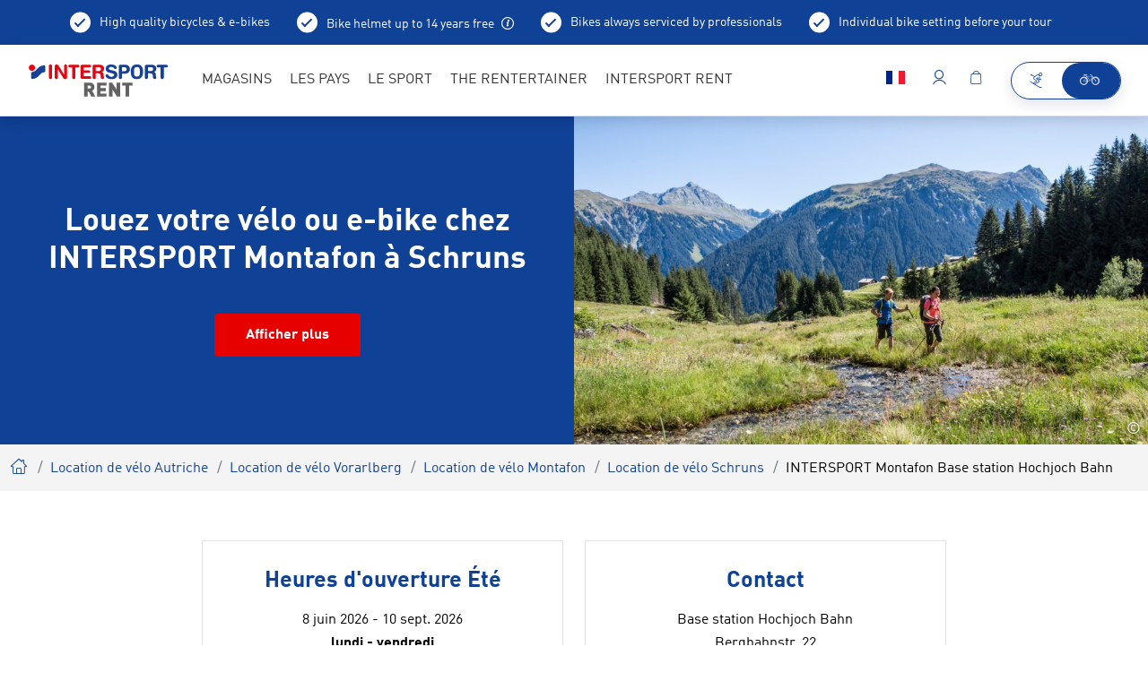

--- FILE ---
content_type: application/javascript
request_url: https://www.intersportrent.com/rent2022/static/build/5657.8cb6d79b.js
body_size: 95940
content:
/*! For license information please see 5657.8cb6d79b.js.LICENSE.txt */
(self.webpackChunkprojectInit=self.webpackChunkprojectInit||[]).push([[5657],{94750:function(e,t,n){"use strict";n.r(t),n.d(t,{afterMain:function(){return T},afterRead:function(){return b},afterWrite:function(){return k},applyStyles:function(){return L},arrow:function(){return Q},auto:function(){return a},basePlacements:function(){return l},beforeMain:function(){return w},beforeRead:function(){return m},beforeWrite:function(){return S},bottom:function(){return i},clippingParents:function(){return f},computeStyles:function(){return ee},createPopper:function(){return Oe},createPopperBase:function(){return Ae},createPopperLite:function(){return je},detectOverflow:function(){return ge},end:function(){return u},eventListeners:function(){return ne},flip:function(){return ve},hide:function(){return be},left:function(){return s},main:function(){return x},modifierPhases:function(){return C},offset:function(){return we},placements:function(){return v},popper:function(){return p},popperGenerator:function(){return Ee},popperOffsets:function(){return xe},preventOverflow:function(){return Te},read:function(){return y},reference:function(){return h},right:function(){return o},start:function(){return c},top:function(){return r},variationPlacements:function(){return g},viewport:function(){return d},write:function(){return _}});var r="top",i="bottom",o="right",s="left",a="auto",l=[r,i,o,s],c="start",u="end",f="clippingParents",d="viewport",p="popper",h="reference",g=l.reduce((function(e,t){return e.concat([t+"-"+c,t+"-"+u])}),[]),v=[].concat(l,[a]).reduce((function(e,t){return e.concat([t,t+"-"+c,t+"-"+u])}),[]),m="beforeRead",y="read",b="afterRead",w="beforeMain",x="main",T="afterMain",S="beforeWrite",_="write",k="afterWrite",C=[m,y,b,w,x,T,S,_,k];function E(e){return e?(e.nodeName||"").toLowerCase():null}function A(e){if(null==e)return window;if("[object Window]"!==e.toString()){var t=e.ownerDocument;return t&&t.defaultView||window}return e}function O(e){return e instanceof A(e).Element||e instanceof Element}function j(e){return e instanceof A(e).HTMLElement||e instanceof HTMLElement}function P(e){return"undefined"!=typeof ShadowRoot&&(e instanceof A(e).ShadowRoot||e instanceof ShadowRoot)}var L={name:"applyStyles",enabled:!0,phase:"write",fn:function(e){var t=e.state;Object.keys(t.elements).forEach((function(e){var n=t.styles[e]||{},r=t.attributes[e]||{},i=t.elements[e];j(i)&&E(i)&&(Object.assign(i.style,n),Object.keys(r).forEach((function(e){var t=r[e];!1===t?i.removeAttribute(e):i.setAttribute(e,!0===t?"":t)})))}))},effect:function(e){var t=e.state,n={popper:{position:t.options.strategy,left:"0",top:"0",margin:"0"},arrow:{position:"absolute"},reference:{}};return Object.assign(t.elements.popper.style,n.popper),t.styles=n,t.elements.arrow&&Object.assign(t.elements.arrow.style,n.arrow),function(){Object.keys(t.elements).forEach((function(e){var r=t.elements[e],i=t.attributes[e]||{},o=Object.keys(t.styles.hasOwnProperty(e)?t.styles[e]:n[e]).reduce((function(e,t){return e[t]="",e}),{});j(r)&&E(r)&&(Object.assign(r.style,o),Object.keys(i).forEach((function(e){r.removeAttribute(e)})))}))}},requires:["computeStyles"]};function D(e){return e.split("-")[0]}var $=Math.max,N=Math.min,R=Math.round;function I(e,t){void 0===t&&(t=!1);var n=e.getBoundingClientRect(),r=1,i=1;if(j(e)&&t){var o=e.offsetHeight,s=e.offsetWidth;s>0&&(r=R(n.width)/s||1),o>0&&(i=R(n.height)/o||1)}return{width:n.width/r,height:n.height/i,top:n.top/i,right:n.right/r,bottom:n.bottom/i,left:n.left/r,x:n.left/r,y:n.top/i}}function M(e){var t=I(e),n=e.offsetWidth,r=e.offsetHeight;return Math.abs(t.width-n)<=1&&(n=t.width),Math.abs(t.height-r)<=1&&(r=t.height),{x:e.offsetLeft,y:e.offsetTop,width:n,height:r}}function H(e,t){var n=t.getRootNode&&t.getRootNode();if(e.contains(t))return!0;if(n&&P(n)){var r=t;do{if(r&&e.isSameNode(r))return!0;r=r.parentNode||r.host}while(r)}return!1}function q(e){return A(e).getComputedStyle(e)}function F(e){return["table","td","th"].indexOf(E(e))>=0}function U(e){return((O(e)?e.ownerDocument:e.document)||window.document).documentElement}function B(e){return"html"===E(e)?e:e.assignedSlot||e.parentNode||(P(e)?e.host:null)||U(e)}function z(e){return j(e)&&"fixed"!==q(e).position?e.offsetParent:null}function W(e){for(var t=A(e),n=z(e);n&&F(n)&&"static"===q(n).position;)n=z(n);return n&&("html"===E(n)||"body"===E(n)&&"static"===q(n).position)?t:n||function(e){var t=-1!==navigator.userAgent.toLowerCase().indexOf("firefox");if(-1!==navigator.userAgent.indexOf("Trident")&&j(e)&&"fixed"===q(e).position)return null;var n=B(e);for(P(n)&&(n=n.host);j(n)&&["html","body"].indexOf(E(n))<0;){var r=q(n);if("none"!==r.transform||"none"!==r.perspective||"paint"===r.contain||-1!==["transform","perspective"].indexOf(r.willChange)||t&&"filter"===r.willChange||t&&r.filter&&"none"!==r.filter)return n;n=n.parentNode}return null}(e)||t}function V(e){return["top","bottom"].indexOf(e)>=0?"x":"y"}function Y(e,t,n){return $(e,N(t,n))}function X(e){return Object.assign({},{top:0,right:0,bottom:0,left:0},e)}function G(e,t){return t.reduce((function(t,n){return t[n]=e,t}),{})}var Q={name:"arrow",enabled:!0,phase:"main",fn:function(e){var t,n=e.state,a=e.name,c=e.options,u=n.elements.arrow,f=n.modifiersData.popperOffsets,d=D(n.placement),p=V(d),h=[s,o].indexOf(d)>=0?"height":"width";if(u&&f){var g=function(e,t){return X("number"!=typeof(e="function"==typeof e?e(Object.assign({},t.rects,{placement:t.placement})):e)?e:G(e,l))}(c.padding,n),v=M(u),m="y"===p?r:s,y="y"===p?i:o,b=n.rects.reference[h]+n.rects.reference[p]-f[p]-n.rects.popper[h],w=f[p]-n.rects.reference[p],x=W(u),T=x?"y"===p?x.clientHeight||0:x.clientWidth||0:0,S=b/2-w/2,_=g[m],k=T-v[h]-g[y],C=T/2-v[h]/2+S,E=Y(_,C,k),A=p;n.modifiersData[a]=((t={})[A]=E,t.centerOffset=E-C,t)}},effect:function(e){var t=e.state,n=e.options.element,r=void 0===n?"[data-popper-arrow]":n;null!=r&&("string"!=typeof r||(r=t.elements.popper.querySelector(r)))&&H(t.elements.popper,r)&&(t.elements.arrow=r)},requires:["popperOffsets"],requiresIfExists:["preventOverflow"]};function K(e){return e.split("-")[1]}var J={top:"auto",right:"auto",bottom:"auto",left:"auto"};function Z(e){var t,n=e.popper,a=e.popperRect,l=e.placement,c=e.variation,f=e.offsets,d=e.position,p=e.gpuAcceleration,h=e.adaptive,g=e.roundOffsets,v=e.isFixed,m=f.x,y=void 0===m?0:m,b=f.y,w=void 0===b?0:b,x="function"==typeof g?g({x:y,y:w}):{x:y,y:w};y=x.x,w=x.y;var T=f.hasOwnProperty("x"),S=f.hasOwnProperty("y"),_=s,k=r,C=window;if(h){var E=W(n),O="clientHeight",j="clientWidth";E===A(n)&&"static"!==q(E=U(n)).position&&"absolute"===d&&(O="scrollHeight",j="scrollWidth"),(l===r||(l===s||l===o)&&c===u)&&(k=i,w-=(v&&E===C&&C.visualViewport?C.visualViewport.height:E[O])-a.height,w*=p?1:-1),l!==s&&(l!==r&&l!==i||c!==u)||(_=o,y-=(v&&E===C&&C.visualViewport?C.visualViewport.width:E[j])-a.width,y*=p?1:-1)}var P,L=Object.assign({position:d},h&&J),D=!0===g?function(e){var t=e.x,n=e.y,r=window.devicePixelRatio||1;return{x:R(t*r)/r||0,y:R(n*r)/r||0}}({x:y,y:w}):{x:y,y:w};return y=D.x,w=D.y,p?Object.assign({},L,((P={})[k]=S?"0":"",P[_]=T?"0":"",P.transform=(C.devicePixelRatio||1)<=1?"translate("+y+"px, "+w+"px)":"translate3d("+y+"px, "+w+"px, 0)",P)):Object.assign({},L,((t={})[k]=S?w+"px":"",t[_]=T?y+"px":"",t.transform="",t))}var ee={name:"computeStyles",enabled:!0,phase:"beforeWrite",fn:function(e){var t=e.state,n=e.options,r=n.gpuAcceleration,i=void 0===r||r,o=n.adaptive,s=void 0===o||o,a=n.roundOffsets,l=void 0===a||a,c={placement:D(t.placement),variation:K(t.placement),popper:t.elements.popper,popperRect:t.rects.popper,gpuAcceleration:i,isFixed:"fixed"===t.options.strategy};null!=t.modifiersData.popperOffsets&&(t.styles.popper=Object.assign({},t.styles.popper,Z(Object.assign({},c,{offsets:t.modifiersData.popperOffsets,position:t.options.strategy,adaptive:s,roundOffsets:l})))),null!=t.modifiersData.arrow&&(t.styles.arrow=Object.assign({},t.styles.arrow,Z(Object.assign({},c,{offsets:t.modifiersData.arrow,position:"absolute",adaptive:!1,roundOffsets:l})))),t.attributes.popper=Object.assign({},t.attributes.popper,{"data-popper-placement":t.placement})},data:{}},te={passive:!0},ne={name:"eventListeners",enabled:!0,phase:"write",fn:function(){},effect:function(e){var t=e.state,n=e.instance,r=e.options,i=r.scroll,o=void 0===i||i,s=r.resize,a=void 0===s||s,l=A(t.elements.popper),c=[].concat(t.scrollParents.reference,t.scrollParents.popper);return o&&c.forEach((function(e){e.addEventListener("scroll",n.update,te)})),a&&l.addEventListener("resize",n.update,te),function(){o&&c.forEach((function(e){e.removeEventListener("scroll",n.update,te)})),a&&l.removeEventListener("resize",n.update,te)}},data:{}},re={left:"right",right:"left",bottom:"top",top:"bottom"};function ie(e){return e.replace(/left|right|bottom|top/g,(function(e){return re[e]}))}var oe={start:"end",end:"start"};function se(e){return e.replace(/start|end/g,(function(e){return oe[e]}))}function ae(e){var t=A(e);return{scrollLeft:t.pageXOffset,scrollTop:t.pageYOffset}}function le(e){return I(U(e)).left+ae(e).scrollLeft}function ce(e){var t=q(e),n=t.overflow,r=t.overflowX,i=t.overflowY;return/auto|scroll|overlay|hidden/.test(n+i+r)}function ue(e){return["html","body","#document"].indexOf(E(e))>=0?e.ownerDocument.body:j(e)&&ce(e)?e:ue(B(e))}function fe(e,t){var n;void 0===t&&(t=[]);var r=ue(e),i=r===(null==(n=e.ownerDocument)?void 0:n.body),o=A(r),s=i?[o].concat(o.visualViewport||[],ce(r)?r:[]):r,a=t.concat(s);return i?a:a.concat(fe(B(s)))}function de(e){return Object.assign({},e,{left:e.x,top:e.y,right:e.x+e.width,bottom:e.y+e.height})}function pe(e,t){return t===d?de(function(e){var t=A(e),n=U(e),r=t.visualViewport,i=n.clientWidth,o=n.clientHeight,s=0,a=0;return r&&(i=r.width,o=r.height,/^((?!chrome|android).)*safari/i.test(navigator.userAgent)||(s=r.offsetLeft,a=r.offsetTop)),{width:i,height:o,x:s+le(e),y:a}}(e)):O(t)?function(e){var t=I(e);return t.top=t.top+e.clientTop,t.left=t.left+e.clientLeft,t.bottom=t.top+e.clientHeight,t.right=t.left+e.clientWidth,t.width=e.clientWidth,t.height=e.clientHeight,t.x=t.left,t.y=t.top,t}(t):de(function(e){var t,n=U(e),r=ae(e),i=null==(t=e.ownerDocument)?void 0:t.body,o=$(n.scrollWidth,n.clientWidth,i?i.scrollWidth:0,i?i.clientWidth:0),s=$(n.scrollHeight,n.clientHeight,i?i.scrollHeight:0,i?i.clientHeight:0),a=-r.scrollLeft+le(e),l=-r.scrollTop;return"rtl"===q(i||n).direction&&(a+=$(n.clientWidth,i?i.clientWidth:0)-o),{width:o,height:s,x:a,y:l}}(U(e)))}function he(e){var t,n=e.reference,a=e.element,l=e.placement,f=l?D(l):null,d=l?K(l):null,p=n.x+n.width/2-a.width/2,h=n.y+n.height/2-a.height/2;switch(f){case r:t={x:p,y:n.y-a.height};break;case i:t={x:p,y:n.y+n.height};break;case o:t={x:n.x+n.width,y:h};break;case s:t={x:n.x-a.width,y:h};break;default:t={x:n.x,y:n.y}}var g=f?V(f):null;if(null!=g){var v="y"===g?"height":"width";switch(d){case c:t[g]=t[g]-(n[v]/2-a[v]/2);break;case u:t[g]=t[g]+(n[v]/2-a[v]/2)}}return t}function ge(e,t){void 0===t&&(t={});var n=t,s=n.placement,a=void 0===s?e.placement:s,c=n.boundary,u=void 0===c?f:c,g=n.rootBoundary,v=void 0===g?d:g,m=n.elementContext,y=void 0===m?p:m,b=n.altBoundary,w=void 0!==b&&b,x=n.padding,T=void 0===x?0:x,S=X("number"!=typeof T?T:G(T,l)),_=y===p?h:p,k=e.rects.popper,C=e.elements[w?_:y],A=function(e,t,n){var r="clippingParents"===t?function(e){var t=fe(B(e)),n=["absolute","fixed"].indexOf(q(e).position)>=0&&j(e)?W(e):e;return O(n)?t.filter((function(e){return O(e)&&H(e,n)&&"body"!==E(e)})):[]}(e):[].concat(t),i=[].concat(r,[n]),o=i[0],s=i.reduce((function(t,n){var r=pe(e,n);return t.top=$(r.top,t.top),t.right=N(r.right,t.right),t.bottom=N(r.bottom,t.bottom),t.left=$(r.left,t.left),t}),pe(e,o));return s.width=s.right-s.left,s.height=s.bottom-s.top,s.x=s.left,s.y=s.top,s}(O(C)?C:C.contextElement||U(e.elements.popper),u,v),P=I(e.elements.reference),L=he({reference:P,element:k,strategy:"absolute",placement:a}),D=de(Object.assign({},k,L)),R=y===p?D:P,M={top:A.top-R.top+S.top,bottom:R.bottom-A.bottom+S.bottom,left:A.left-R.left+S.left,right:R.right-A.right+S.right},F=e.modifiersData.offset;if(y===p&&F){var z=F[a];Object.keys(M).forEach((function(e){var t=[o,i].indexOf(e)>=0?1:-1,n=[r,i].indexOf(e)>=0?"y":"x";M[e]+=z[n]*t}))}return M}var ve={name:"flip",enabled:!0,phase:"main",fn:function(e){var t=e.state,n=e.options,u=e.name;if(!t.modifiersData[u]._skip){for(var f=n.mainAxis,d=void 0===f||f,p=n.altAxis,h=void 0===p||p,m=n.fallbackPlacements,y=n.padding,b=n.boundary,w=n.rootBoundary,x=n.altBoundary,T=n.flipVariations,S=void 0===T||T,_=n.allowedAutoPlacements,k=t.options.placement,C=D(k),E=m||(C!==k&&S?function(e){if(D(e)===a)return[];var t=ie(e);return[se(e),t,se(t)]}(k):[ie(k)]),A=[k].concat(E).reduce((function(e,n){return e.concat(D(n)===a?function(e,t){void 0===t&&(t={});var n=t,r=n.placement,i=n.boundary,o=n.rootBoundary,s=n.padding,a=n.flipVariations,c=n.allowedAutoPlacements,u=void 0===c?v:c,f=K(r),d=f?a?g:g.filter((function(e){return K(e)===f})):l,p=d.filter((function(e){return u.indexOf(e)>=0}));0===p.length&&(p=d);var h=p.reduce((function(t,n){return t[n]=ge(e,{placement:n,boundary:i,rootBoundary:o,padding:s})[D(n)],t}),{});return Object.keys(h).sort((function(e,t){return h[e]-h[t]}))}(t,{placement:n,boundary:b,rootBoundary:w,padding:y,flipVariations:S,allowedAutoPlacements:_}):n)}),[]),O=t.rects.reference,j=t.rects.popper,P=new Map,L=!0,$=A[0],N=0;N<A.length;N++){var R=A[N],I=D(R),M=K(R)===c,H=[r,i].indexOf(I)>=0,q=H?"width":"height",F=ge(t,{placement:R,boundary:b,rootBoundary:w,altBoundary:x,padding:y}),U=H?M?o:s:M?i:r;O[q]>j[q]&&(U=ie(U));var B=ie(U),z=[];if(d&&z.push(F[I]<=0),h&&z.push(F[U]<=0,F[B]<=0),z.every((function(e){return e}))){$=R,L=!1;break}P.set(R,z)}if(L)for(var W=function(e){var t=A.find((function(t){var n=P.get(t);if(n)return n.slice(0,e).every((function(e){return e}))}));if(t)return $=t,"break"},V=S?3:1;V>0&&"break"!==W(V);V--);t.placement!==$&&(t.modifiersData[u]._skip=!0,t.placement=$,t.reset=!0)}},requiresIfExists:["offset"],data:{_skip:!1}};function me(e,t,n){return void 0===n&&(n={x:0,y:0}),{top:e.top-t.height-n.y,right:e.right-t.width+n.x,bottom:e.bottom-t.height+n.y,left:e.left-t.width-n.x}}function ye(e){return[r,o,i,s].some((function(t){return e[t]>=0}))}var be={name:"hide",enabled:!0,phase:"main",requiresIfExists:["preventOverflow"],fn:function(e){var t=e.state,n=e.name,r=t.rects.reference,i=t.rects.popper,o=t.modifiersData.preventOverflow,s=ge(t,{elementContext:"reference"}),a=ge(t,{altBoundary:!0}),l=me(s,r),c=me(a,i,o),u=ye(l),f=ye(c);t.modifiersData[n]={referenceClippingOffsets:l,popperEscapeOffsets:c,isReferenceHidden:u,hasPopperEscaped:f},t.attributes.popper=Object.assign({},t.attributes.popper,{"data-popper-reference-hidden":u,"data-popper-escaped":f})}},we={name:"offset",enabled:!0,phase:"main",requires:["popperOffsets"],fn:function(e){var t=e.state,n=e.options,i=e.name,a=n.offset,l=void 0===a?[0,0]:a,c=v.reduce((function(e,n){return e[n]=function(e,t,n){var i=D(e),a=[s,r].indexOf(i)>=0?-1:1,l="function"==typeof n?n(Object.assign({},t,{placement:e})):n,c=l[0],u=l[1];return c=c||0,u=(u||0)*a,[s,o].indexOf(i)>=0?{x:u,y:c}:{x:c,y:u}}(n,t.rects,l),e}),{}),u=c[t.placement],f=u.x,d=u.y;null!=t.modifiersData.popperOffsets&&(t.modifiersData.popperOffsets.x+=f,t.modifiersData.popperOffsets.y+=d),t.modifiersData[i]=c}},xe={name:"popperOffsets",enabled:!0,phase:"read",fn:function(e){var t=e.state,n=e.name;t.modifiersData[n]=he({reference:t.rects.reference,element:t.rects.popper,strategy:"absolute",placement:t.placement})},data:{}},Te={name:"preventOverflow",enabled:!0,phase:"main",fn:function(e){var t=e.state,n=e.options,a=e.name,l=n.mainAxis,u=void 0===l||l,f=n.altAxis,d=void 0!==f&&f,p=n.boundary,h=n.rootBoundary,g=n.altBoundary,v=n.padding,m=n.tether,y=void 0===m||m,b=n.tetherOffset,w=void 0===b?0:b,x=ge(t,{boundary:p,rootBoundary:h,padding:v,altBoundary:g}),T=D(t.placement),S=K(t.placement),_=!S,k=V(T),C="x"===k?"y":"x",E=t.modifiersData.popperOffsets,A=t.rects.reference,O=t.rects.popper,j="function"==typeof w?w(Object.assign({},t.rects,{placement:t.placement})):w,P="number"==typeof j?{mainAxis:j,altAxis:j}:Object.assign({mainAxis:0,altAxis:0},j),L=t.modifiersData.offset?t.modifiersData.offset[t.placement]:null,R={x:0,y:0};if(E){if(u){var I,H="y"===k?r:s,q="y"===k?i:o,F="y"===k?"height":"width",U=E[k],B=U+x[H],z=U-x[q],X=y?-O[F]/2:0,G=S===c?A[F]:O[F],Q=S===c?-O[F]:-A[F],J=t.elements.arrow,Z=y&&J?M(J):{width:0,height:0},ee=t.modifiersData["arrow#persistent"]?t.modifiersData["arrow#persistent"].padding:{top:0,right:0,bottom:0,left:0},te=ee[H],ne=ee[q],re=Y(0,A[F],Z[F]),ie=_?A[F]/2-X-re-te-P.mainAxis:G-re-te-P.mainAxis,oe=_?-A[F]/2+X+re+ne+P.mainAxis:Q+re+ne+P.mainAxis,se=t.elements.arrow&&W(t.elements.arrow),ae=se?"y"===k?se.clientTop||0:se.clientLeft||0:0,le=null!=(I=null==L?void 0:L[k])?I:0,ce=U+oe-le,ue=Y(y?N(B,U+ie-le-ae):B,U,y?$(z,ce):z);E[k]=ue,R[k]=ue-U}if(d){var fe,de="x"===k?r:s,pe="x"===k?i:o,he=E[C],ve="y"===C?"height":"width",me=he+x[de],ye=he-x[pe],be=-1!==[r,s].indexOf(T),we=null!=(fe=null==L?void 0:L[C])?fe:0,xe=be?me:he-A[ve]-O[ve]-we+P.altAxis,Te=be?he+A[ve]+O[ve]-we-P.altAxis:ye,Se=y&&be?function(e,t,n){var r=Y(e,t,n);return r>n?n:r}(xe,he,Te):Y(y?xe:me,he,y?Te:ye);E[C]=Se,R[C]=Se-he}t.modifiersData[a]=R}},requiresIfExists:["offset"]};function Se(e,t,n){void 0===n&&(n=!1);var r,i,o=j(t),s=j(t)&&function(e){var t=e.getBoundingClientRect(),n=R(t.width)/e.offsetWidth||1,r=R(t.height)/e.offsetHeight||1;return 1!==n||1!==r}(t),a=U(t),l=I(e,s),c={scrollLeft:0,scrollTop:0},u={x:0,y:0};return(o||!o&&!n)&&(("body"!==E(t)||ce(a))&&(c=(r=t)!==A(r)&&j(r)?{scrollLeft:(i=r).scrollLeft,scrollTop:i.scrollTop}:ae(r)),j(t)?((u=I(t,!0)).x+=t.clientLeft,u.y+=t.clientTop):a&&(u.x=le(a))),{x:l.left+c.scrollLeft-u.x,y:l.top+c.scrollTop-u.y,width:l.width,height:l.height}}function _e(e){var t=new Map,n=new Set,r=[];function i(e){n.add(e.name),[].concat(e.requires||[],e.requiresIfExists||[]).forEach((function(e){if(!n.has(e)){var r=t.get(e);r&&i(r)}})),r.push(e)}return e.forEach((function(e){t.set(e.name,e)})),e.forEach((function(e){n.has(e.name)||i(e)})),r}var ke={placement:"bottom",modifiers:[],strategy:"absolute"};function Ce(){for(var e=arguments.length,t=new Array(e),n=0;n<e;n++)t[n]=arguments[n];return!t.some((function(e){return!(e&&"function"==typeof e.getBoundingClientRect)}))}function Ee(e){void 0===e&&(e={});var t=e,n=t.defaultModifiers,r=void 0===n?[]:n,i=t.defaultOptions,o=void 0===i?ke:i;return function(e,t,n){void 0===n&&(n=o);var i,s,a={placement:"bottom",orderedModifiers:[],options:Object.assign({},ke,o),modifiersData:{},elements:{reference:e,popper:t},attributes:{},styles:{}},l=[],c=!1,u={state:a,setOptions:function(n){var i="function"==typeof n?n(a.options):n;f(),a.options=Object.assign({},o,a.options,i),a.scrollParents={reference:O(e)?fe(e):e.contextElement?fe(e.contextElement):[],popper:fe(t)};var s,c,d=function(e){var t=_e(e);return C.reduce((function(e,n){return e.concat(t.filter((function(e){return e.phase===n})))}),[])}((s=[].concat(r,a.options.modifiers),c=s.reduce((function(e,t){var n=e[t.name];return e[t.name]=n?Object.assign({},n,t,{options:Object.assign({},n.options,t.options),data:Object.assign({},n.data,t.data)}):t,e}),{}),Object.keys(c).map((function(e){return c[e]}))));return a.orderedModifiers=d.filter((function(e){return e.enabled})),a.orderedModifiers.forEach((function(e){var t=e.name,n=e.options,r=void 0===n?{}:n,i=e.effect;if("function"==typeof i){var o=i({state:a,name:t,instance:u,options:r});l.push(o||function(){})}})),u.update()},forceUpdate:function(){if(!c){var e=a.elements,t=e.reference,n=e.popper;if(Ce(t,n)){a.rects={reference:Se(t,W(n),"fixed"===a.options.strategy),popper:M(n)},a.reset=!1,a.placement=a.options.placement,a.orderedModifiers.forEach((function(e){return a.modifiersData[e.name]=Object.assign({},e.data)}));for(var r=0;r<a.orderedModifiers.length;r++)if(!0!==a.reset){var i=a.orderedModifiers[r],o=i.fn,s=i.options,l=void 0===s?{}:s,f=i.name;"function"==typeof o&&(a=o({state:a,options:l,name:f,instance:u})||a)}else a.reset=!1,r=-1}}},update:(i=function(){return new Promise((function(e){u.forceUpdate(),e(a)}))},function(){return s||(s=new Promise((function(e){Promise.resolve().then((function(){s=void 0,e(i())}))}))),s}),destroy:function(){f(),c=!0}};if(!Ce(e,t))return u;function f(){l.forEach((function(e){return e()})),l=[]}return u.setOptions(n).then((function(e){!c&&n.onFirstUpdate&&n.onFirstUpdate(e)})),u}}var Ae=Ee(),Oe=Ee({defaultModifiers:[ne,xe,ee,L,we,ve,Te,Q,be]}),je=Ee({defaultModifiers:[ne,xe,ee,L]})},63367:function(e,t,n){var r,i;r=function(){"use strict";function e(e,t){if(!(e instanceof t))throw new TypeError("Cannot call a class as a function")}function t(e,t){for(var n=0;n<t.length;n++){var r=t[n];r.enumerable=r.enumerable||!1,r.configurable=!0,"value"in r&&(r.writable=!0),Object.defineProperty(e,r.key,r)}}function r(e,n,r){return n&&t(e.prototype,n),r&&t(e,r),e}function i(e){return i=Object.setPrototypeOf?Object.getPrototypeOf:function(e){return e.__proto__||Object.getPrototypeOf(e)},i(e)}function o(e,t){return o=Object.setPrototypeOf||function(e,t){return e.__proto__=t,e},o(e,t)}function s(e){if(void 0===e)throw new ReferenceError("this hasn't been initialised - super() hasn't been called");return e}function a(e,t){return!t||"object"!=typeof t&&"function"!=typeof t?s(e):t}function l(e){var t=function(){if("undefined"==typeof Reflect||!Reflect.construct)return!1;if(Reflect.construct.sham)return!1;if("function"==typeof Proxy)return!0;try{return Boolean.prototype.valueOf.call(Reflect.construct(Boolean,[],(function(){}))),!0}catch(e){return!1}}();return function(){var n,r=i(e);if(t){var o=i(this).constructor;n=Reflect.construct(r,arguments,o)}else n=r.apply(this,arguments);return a(this,n)}}function c(e,t,n){return c="undefined"!=typeof Reflect&&Reflect.get?Reflect.get:function(e,t,n){var r=function(e,t){for(;!Object.prototype.hasOwnProperty.call(e,t)&&null!==(e=i(e)););return e}(e,t);if(r){var o=Object.getOwnPropertyDescriptor(r,t);return o.get?o.get.call(n):o.value}},c(e,t,n||e)}var u=function(){function t(){e(this,t),Object.defineProperty(this,"listeners",{value:{},writable:!0,configurable:!0})}return r(t,[{key:"addEventListener",value:function(e,t,n){e in this.listeners||(this.listeners[e]=[]),this.listeners[e].push({callback:t,options:n})}},{key:"removeEventListener",value:function(e,t){if(e in this.listeners)for(var n=this.listeners[e],r=0,i=n.length;r<i;r++)if(n[r].callback===t)return void n.splice(r,1)}},{key:"dispatchEvent",value:function(e){if(e.type in this.listeners){for(var t=this.listeners[e.type].slice(),n=0,r=t.length;n<r;n++){var i=t[n];try{i.callback.call(this,e)}catch(e){Promise.resolve().then((function(){throw e}))}i.options&&i.options.once&&this.removeEventListener(e.type,i.callback)}return!e.defaultPrevented}}}]),t}(),f=function(t){!function(e,t){if("function"!=typeof t&&null!==t)throw new TypeError("Super expression must either be null or a function");e.prototype=Object.create(t&&t.prototype,{constructor:{value:e,writable:!0,configurable:!0}}),t&&o(e,t)}(a,t);var n=l(a);function a(){var t;return e(this,a),(t=n.call(this)).listeners||u.call(s(t)),Object.defineProperty(s(t),"aborted",{value:!1,writable:!0,configurable:!0}),Object.defineProperty(s(t),"onabort",{value:null,writable:!0,configurable:!0}),t}return r(a,[{key:"toString",value:function(){return"[object AbortSignal]"}},{key:"dispatchEvent",value:function(e){"abort"===e.type&&(this.aborted=!0,"function"==typeof this.onabort&&this.onabort.call(this,e)),c(i(a.prototype),"dispatchEvent",this).call(this,e)}}]),a}(u),d=function(){function t(){e(this,t),Object.defineProperty(this,"signal",{value:new f,writable:!0,configurable:!0})}return r(t,[{key:"abort",value:function(){var e;try{e=new Event("abort")}catch(t){"undefined"!=typeof document?document.createEvent?(e=document.createEvent("Event")).initEvent("abort",!1,!1):(e=document.createEventObject()).type="abort":e={type:"abort",bubbles:!1,cancelable:!1}}this.signal.dispatchEvent(e)}},{key:"toString",value:function(){return"[object AbortController]"}}]),t}();function p(e){return e.__FORCE_INSTALL_ABORTCONTROLLER_POLYFILL?(console.log("__FORCE_INSTALL_ABORTCONTROLLER_POLYFILL=true is set, will force install polyfill"),!0):"function"==typeof e.Request&&!e.Request.prototype.hasOwnProperty("signal")||!e.AbortController}"undefined"!=typeof Symbol&&Symbol.toStringTag&&(d.prototype[Symbol.toStringTag]="AbortController",f.prototype[Symbol.toStringTag]="AbortSignal"),function(e){if(p(e))if(e.fetch){var t=function(e){"function"==typeof e&&(e={fetch:e});var t=e,n=t.fetch,r=t.Request,i=void 0===r?n.Request:r,o=t.AbortController,s=t.__FORCE_INSTALL_ABORTCONTROLLER_POLYFILL,a=void 0!==s&&s;if(!p({fetch:n,Request:i,AbortController:o,__FORCE_INSTALL_ABORTCONTROLLER_POLYFILL:a}))return{fetch:n,Request:l};var l=i;(l&&!l.prototype.hasOwnProperty("signal")||a)&&((l=function(e,t){var n;t&&t.signal&&(n=t.signal,delete t.signal);var r=new i(e,t);return n&&Object.defineProperty(r,"signal",{writable:!1,enumerable:!1,configurable:!0,value:n}),r}).prototype=i.prototype);var c=n;return{fetch:function(e,t){var n=l&&l.prototype.isPrototypeOf(e)?e.signal:t?t.signal:void 0;if(n){var r;try{r=new DOMException("Aborted","AbortError")}catch(e){(r=new Error("Aborted")).name="AbortError"}if(n.aborted)return Promise.reject(r);var i=new Promise((function(e,t){n.addEventListener("abort",(function(){return t(r)}),{once:!0})}));return t&&t.signal&&delete t.signal,Promise.race([i,c(e,t)])}return c(e,t)},Request:l}}(e),n=t.fetch,r=t.Request;e.fetch=n,e.Request=r,Object.defineProperty(e,"AbortController",{writable:!0,enumerable:!1,configurable:!0,value:d}),Object.defineProperty(e,"AbortSignal",{writable:!0,enumerable:!1,configurable:!0,value:f})}else console.warn("fetch() is not available, cannot install abortcontroller-polyfill")}("undefined"!=typeof self?self:n.g)},void 0===(i=r.call(t,n,t,e))||(e.exports=i)},25511:function(e,t,n){e.exports=function(e,t,n,r){"use strict";const i=e=>e&&"object"==typeof e&&"default"in e?e:{default:e},o=i(t),s=i(n);class a extends s.default{static get NAME(){return"alert"}close(){if(o.default.trigger(this._element,"close.bs.alert").defaultPrevented)return;this._element.classList.remove("show");const e=this._element.classList.contains("fade");this._queueCallback((()=>this._destroyElement()),this._element,e)}_destroyElement(){this._element.remove(),o.default.trigger(this._element,"closed.bs.alert"),this.dispose()}static jQueryInterface(e){return this.each((function(){const t=a.getOrCreateInstance(this);if("string"==typeof e){if(void 0===t[e]||e.startsWith("_")||"constructor"===e)throw new TypeError(`No method named "${e}"`);t[e](this)}}))}}return r.enableDismissTrigger(a,"close"),e.defineJQueryPlugin(a),a}(n(34072),n(89286),n(25695),n(51127))},25695:function(e,t,n){e.exports=function(e,t,n,r){"use strict";const i=e=>e&&"object"==typeof e&&"default"in e?e:{default:e},o=i(e),s=i(n),a=i(r);class l extends a.default{constructor(e,n){super(),(e=t.getElement(e))&&(this._element=e,this._config=this._getConfig(n),o.default.set(this._element,this.constructor.DATA_KEY,this))}dispose(){o.default.remove(this._element,this.constructor.DATA_KEY),s.default.off(this._element,this.constructor.EVENT_KEY);for(const e of Object.getOwnPropertyNames(this))this[e]=null}_queueCallback(e,n,r=!0){t.executeAfterTransition(e,n,r)}_getConfig(e){return e=this._mergeConfigObj(e,this._element),e=this._configAfterMerge(e),this._typeCheckConfig(e),e}static getInstance(e){return o.default.get(t.getElement(e),this.DATA_KEY)}static getOrCreateInstance(e,t={}){return this.getInstance(e)||new this(e,"object"==typeof t?t:null)}static get VERSION(){return"5.2.0"}static get DATA_KEY(){return`bs.${this.NAME}`}static get EVENT_KEY(){return`.${this.DATA_KEY}`}static eventName(e){return`${e}${this.EVENT_KEY}`}}return l}(n(50493),n(34072),n(89286),n(14705))},43863:function(e,t,n){e.exports=function(e,t,n,r){"use strict";const i=e=>e&&"object"==typeof e&&"default"in e?e:{default:e},o=i(t),s=i(n),a=i(r),l="show",c="collapse",u="collapsing",f='[data-bs-toggle="collapse"]',d={parent:null,toggle:!0},p={parent:"(null|element)",toggle:"boolean"};class h extends a.default{constructor(t,n){super(t,n),this._isTransitioning=!1,this._triggerArray=[];const r=s.default.find(f);for(const t of r){const n=e.getSelectorFromElement(t),r=s.default.find(n).filter((e=>e===this._element));null!==n&&r.length&&this._triggerArray.push(t)}this._initializeChildren(),this._config.parent||this._addAriaAndCollapsedClass(this._triggerArray,this._isShown()),this._config.toggle&&this.toggle()}static get Default(){return d}static get DefaultType(){return p}static get NAME(){return"collapse"}toggle(){this._isShown()?this.hide():this.show()}show(){if(this._isTransitioning||this._isShown())return;let e=[];if(this._config.parent&&(e=this._getFirstLevelChildren(".collapse.show, .collapse.collapsing").filter((e=>e!==this._element)).map((e=>h.getOrCreateInstance(e,{toggle:!1})))),e.length&&e[0]._isTransitioning)return;if(o.default.trigger(this._element,"show.bs.collapse").defaultPrevented)return;for(const t of e)t.hide();const t=this._getDimension();this._element.classList.remove(c),this._element.classList.add(u),this._element.style[t]=0,this._addAriaAndCollapsedClass(this._triggerArray,!0),this._isTransitioning=!0;const n=`scroll${t[0].toUpperCase()+t.slice(1)}`;this._queueCallback((()=>{this._isTransitioning=!1,this._element.classList.remove(u),this._element.classList.add(c,l),this._element.style[t]="",o.default.trigger(this._element,"shown.bs.collapse")}),this._element,!0),this._element.style[t]=`${this._element[n]}px`}hide(){if(this._isTransitioning||!this._isShown())return;if(o.default.trigger(this._element,"hide.bs.collapse").defaultPrevented)return;const t=this._getDimension();this._element.style[t]=`${this._element.getBoundingClientRect()[t]}px`,e.reflow(this._element),this._element.classList.add(u),this._element.classList.remove(c,l);for(const t of this._triggerArray){const n=e.getElementFromSelector(t);n&&!this._isShown(n)&&this._addAriaAndCollapsedClass([t],!1)}this._isTransitioning=!0;this._element.style[t]="",this._queueCallback((()=>{this._isTransitioning=!1,this._element.classList.remove(u),this._element.classList.add(c),o.default.trigger(this._element,"hidden.bs.collapse")}),this._element,!0)}_isShown(e=this._element){return e.classList.contains(l)}_configAfterMerge(t){return t.toggle=Boolean(t.toggle),t.parent=e.getElement(t.parent),t}_getDimension(){return this._element.classList.contains("collapse-horizontal")?"width":"height"}_initializeChildren(){if(!this._config.parent)return;const t=this._getFirstLevelChildren(f);for(const n of t){const t=e.getElementFromSelector(n);t&&this._addAriaAndCollapsedClass([n],this._isShown(t))}}_getFirstLevelChildren(e){const t=s.default.find(":scope .collapse .collapse",this._config.parent);return s.default.find(e,this._config.parent).filter((e=>!t.includes(e)))}_addAriaAndCollapsedClass(e,t){if(e.length)for(const n of e)n.classList.toggle("collapsed",!t),n.setAttribute("aria-expanded",t)}static jQueryInterface(e){const t={};return"string"==typeof e&&/show|hide/.test(e)&&(t.toggle=!1),this.each((function(){const n=h.getOrCreateInstance(this,t);if("string"==typeof e){if(void 0===n[e])throw new TypeError(`No method named "${e}"`);n[e]()}}))}}return o.default.on(document,"click.bs.collapse.data-api",f,(function(t){("A"===t.target.tagName||t.delegateTarget&&"A"===t.delegateTarget.tagName)&&t.preventDefault();const n=e.getSelectorFromElement(this),r=s.default.find(n);for(const e of r)h.getOrCreateInstance(e,{toggle:!1}).toggle()})),e.defineJQueryPlugin(h),h}(n(34072),n(89286),n(38737),n(25695))},50493:function(e){e.exports=function(){"use strict";const e=new Map;return{set(t,n,r){e.has(t)||e.set(t,new Map);const i=e.get(t);i.has(n)||0===i.size?i.set(n,r):console.error(`Bootstrap doesn't allow more than one instance per element. Bound instance: ${Array.from(i.keys())[0]}.`)},get:(t,n)=>e.has(t)&&e.get(t).get(n)||null,remove(t,n){if(!e.has(t))return;const r=e.get(t);r.delete(n),0===r.size&&e.delete(t)}}}()},89286:function(e,t,n){e.exports=function(e){"use strict";const t=/[^.]*(?=\..*)\.|.*/,n=/\..*/,r=/::\d+$/,i={};let o=1;const s={mouseenter:"mouseover",mouseleave:"mouseout"},a=new Set(["click","dblclick","mouseup","mousedown","contextmenu","mousewheel","DOMMouseScroll","mouseover","mouseout","mousemove","selectstart","selectend","keydown","keypress","keyup","orientationchange","touchstart","touchmove","touchend","touchcancel","pointerdown","pointermove","pointerup","pointerleave","pointercancel","gesturestart","gesturechange","gestureend","focus","blur","change","reset","select","submit","focusin","focusout","load","unload","beforeunload","resize","move","DOMContentLoaded","readystatechange","error","abort","scroll"]);function l(e,t){return t&&`${t}::${o++}`||e.uidEvent||o++}function c(e){const t=l(e);return e.uidEvent=t,i[t]=i[t]||{},i[t]}function u(e,t,n=null){return Object.values(e).find((e=>e.callable===t&&e.delegationSelector===n))}function f(e,t,n){const r="string"==typeof t,i=r?n:t||n;let o=g(e);return a.has(o)||(o=e),[r,i,o]}function d(e,n,r,i,o){if("string"!=typeof n||!e)return;let[a,d,p]=f(n,r,i);if(n in s){const e=e=>function(t){if(!t.relatedTarget||t.relatedTarget!==t.delegateTarget&&!t.delegateTarget.contains(t.relatedTarget))return e.call(this,t)};d=e(d)}const h=c(e),g=h[p]||(h[p]={}),y=u(g,d,a?r:null);if(y)return void(y.oneOff=y.oneOff&&o);const b=l(d,n.replace(t,"")),w=a?function(e,t,n){return function r(i){const o=e.querySelectorAll(t);for(let{target:s}=i;s&&s!==this;s=s.parentNode)for(const a of o)if(a===s)return m(i,{delegateTarget:s}),r.oneOff&&v.off(e,i.type,t,n),n.apply(s,[i])}}(e,r,d):function(e,t){return function n(r){return m(r,{delegateTarget:e}),n.oneOff&&v.off(e,r.type,t),t.apply(e,[r])}}(e,d);w.delegationSelector=a?r:null,w.callable=d,w.oneOff=o,w.uidEvent=b,g[b]=w,e.addEventListener(p,w,a)}function p(e,t,n,r,i){const o=u(t[n],r,i);o&&(e.removeEventListener(n,o,Boolean(i)),delete t[n][o.uidEvent])}function h(e,t,n,r){const i=t[n]||{};for(const o of Object.keys(i))if(o.includes(r)){const r=i[o];p(e,t,n,r.callable,r.delegationSelector)}}function g(e){return e=e.replace(n,""),s[e]||e}const v={on(e,t,n,r){d(e,t,n,r,!1)},one(e,t,n,r){d(e,t,n,r,!0)},off(e,t,n,i){if("string"!=typeof t||!e)return;const[o,s,a]=f(t,n,i),l=a!==t,u=c(e),d=u[a]||{},g=t.startsWith(".");if(void 0===s){if(g)for(const n of Object.keys(u))h(e,u,n,t.slice(1));for(const n of Object.keys(d)){const i=n.replace(r,"");if(!l||t.includes(i)){const t=d[n];p(e,u,a,t.callable,t.delegationSelector)}}}else{if(!Object.keys(d).length)return;p(e,u,a,s,o?n:null)}},trigger(t,n,r){if("string"!=typeof n||!t)return null;const i=e.getjQuery();let o=null,s=!0,a=!0,l=!1;n!==g(n)&&i&&(o=i.Event(n,r),i(t).trigger(o),s=!o.isPropagationStopped(),a=!o.isImmediatePropagationStopped(),l=o.isDefaultPrevented());let c=new Event(n,{bubbles:s,cancelable:!0});return c=m(c,r),l&&c.preventDefault(),a&&t.dispatchEvent(c),c.defaultPrevented&&o&&o.preventDefault(),c}};function m(e,t){for(const[n,r]of Object.entries(t||{}))try{e[n]=r}catch(t){Object.defineProperty(e,n,{configurable:!0,get:()=>r})}return e}return v}(n(34072))},13175:function(e){e.exports=function(){"use strict";function e(e){if("true"===e)return!0;if("false"===e)return!1;if(e===Number(e).toString())return Number(e);if(""===e||"null"===e)return null;if("string"!=typeof e)return e;try{return JSON.parse(decodeURIComponent(e))}catch(t){return e}}function t(e){return e.replace(/[A-Z]/g,(e=>`-${e.toLowerCase()}`))}return{setDataAttribute(e,n,r){e.setAttribute(`data-bs-${t(n)}`,r)},removeDataAttribute(e,n){e.removeAttribute(`data-bs-${t(n)}`)},getDataAttributes(t){if(!t)return{};const n={},r=Object.keys(t.dataset).filter((e=>e.startsWith("bs")&&!e.startsWith("bsConfig")));for(const i of r){let r=i.replace(/^bs/,"");r=r.charAt(0).toLowerCase()+r.slice(1,r.length),n[r]=e(t.dataset[i])}return n},getDataAttribute:(n,r)=>e(n.getAttribute(`data-bs-${t(r)}`))}}()},38737:function(e,t,n){e.exports=function(e){"use strict";return{find:(e,t=document.documentElement)=>[].concat(...Element.prototype.querySelectorAll.call(t,e)),findOne:(e,t=document.documentElement)=>Element.prototype.querySelector.call(t,e),children:(e,t)=>[].concat(...e.children).filter((e=>e.matches(t))),parents(e,t){const n=[];let r=e.parentNode.closest(t);for(;r;)n.push(r),r=r.parentNode.closest(t);return n},prev(e,t){let n=e.previousElementSibling;for(;n;){if(n.matches(t))return[n];n=n.previousElementSibling}return[]},next(e,t){let n=e.nextElementSibling;for(;n;){if(n.matches(t))return[n];n=n.nextElementSibling}return[]},focusableChildren(t){const n=["a","button","input","textarea","select","details","[tabindex]",'[contenteditable="true"]'].map((e=>`${e}:not([tabindex^="-"])`)).join(",");return this.find(n,t).filter((t=>!e.isDisabled(t)&&e.isVisible(t)))}}}(n(34072))},69872:function(e,t,n){e.exports=function(e,t,n,r,i,o){"use strict";const s=e=>e&&"object"==typeof e&&"default"in e?e:{default:e};function a(e){if(e&&e.__esModule)return e;const t=Object.create(null,{[Symbol.toStringTag]:{value:"Module"}});if(e)for(const n in e)if("default"!==n){const r=Object.getOwnPropertyDescriptor(e,n);Object.defineProperty(t,n,r.get?r:{enumerable:!0,get:()=>e[n]})}return t.default=e,Object.freeze(t)}const l=a(e),c=s(n),u=s(r),f=s(i),d=s(o),p="dropdown",h="ArrowUp",g="ArrowDown",v="click.bs.dropdown.data-api",m="keydown.bs.dropdown.data-api",y="show",b='[data-bs-toggle="dropdown"]:not(.disabled):not(:disabled)',w=`${b}.show`,x=".dropdown-menu",T=t.isRTL()?"top-end":"top-start",S=t.isRTL()?"top-start":"top-end",_=t.isRTL()?"bottom-end":"bottom-start",k=t.isRTL()?"bottom-start":"bottom-end",C=t.isRTL()?"left-start":"right-start",E=t.isRTL()?"right-start":"left-start",A={autoClose:!0,boundary:"clippingParents",display:"dynamic",offset:[0,2],popperConfig:null,reference:"toggle"},O={autoClose:"(boolean|string)",boundary:"(string|element)",display:"string",offset:"(array|string|function)",popperConfig:"(null|object|function)",reference:"(string|element|object)"};class j extends d.default{constructor(e,t){super(e,t),this._popper=null,this._parent=this._element.parentNode,this._menu=f.default.findOne(x,this._parent),this._inNavbar=this._detectNavbar()}static get Default(){return A}static get DefaultType(){return O}static get NAME(){return p}toggle(){return this._isShown()?this.hide():this.show()}show(){if(t.isDisabled(this._element)||this._isShown())return;const e={relatedTarget:this._element};if(!c.default.trigger(this._element,"show.bs.dropdown",e).defaultPrevented){if(this._createPopper(),"ontouchstart"in document.documentElement&&!this._parent.closest(".navbar-nav"))for(const e of[].concat(...document.body.children))c.default.on(e,"mouseover",t.noop);this._element.focus(),this._element.setAttribute("aria-expanded",!0),this._menu.classList.add(y),this._element.classList.add(y),c.default.trigger(this._element,"shown.bs.dropdown",e)}}hide(){if(t.isDisabled(this._element)||!this._isShown())return;const e={relatedTarget:this._element};this._completeHide(e)}dispose(){this._popper&&this._popper.destroy(),super.dispose()}update(){this._inNavbar=this._detectNavbar(),this._popper&&this._popper.update()}_completeHide(e){if(!c.default.trigger(this._element,"hide.bs.dropdown",e).defaultPrevented){if("ontouchstart"in document.documentElement)for(const e of[].concat(...document.body.children))c.default.off(e,"mouseover",t.noop);this._popper&&this._popper.destroy(),this._menu.classList.remove(y),this._element.classList.remove(y),this._element.setAttribute("aria-expanded","false"),u.default.removeDataAttribute(this._menu,"popper"),c.default.trigger(this._element,"hidden.bs.dropdown",e)}}_getConfig(e){if("object"==typeof(e=super._getConfig(e)).reference&&!t.isElement(e.reference)&&"function"!=typeof e.reference.getBoundingClientRect)throw new TypeError(`${p.toUpperCase()}: Option "reference" provided type "object" without a required "getBoundingClientRect" method.`);return e}_createPopper(){if(void 0===l)throw new TypeError("Bootstrap's dropdowns require Popper (https://popper.js.org)");let e=this._element;"parent"===this._config.reference?e=this._parent:t.isElement(this._config.reference)?e=t.getElement(this._config.reference):"object"==typeof this._config.reference&&(e=this._config.reference);const n=this._getPopperConfig();this._popper=l.createPopper(e,this._menu,n)}_isShown(){return this._menu.classList.contains(y)}_getPlacement(){const e=this._parent;if(e.classList.contains("dropend"))return C;if(e.classList.contains("dropstart"))return E;if(e.classList.contains("dropup-center"))return"top";if(e.classList.contains("dropdown-center"))return"bottom";const t="end"===getComputedStyle(this._menu).getPropertyValue("--bs-position").trim();return e.classList.contains("dropup")?t?S:T:t?k:_}_detectNavbar(){return null!==this._element.closest(".navbar")}_getOffset(){const{offset:e}=this._config;return"string"==typeof e?e.split(",").map((e=>Number.parseInt(e,10))):"function"==typeof e?t=>e(t,this._element):e}_getPopperConfig(){const e={placement:this._getPlacement(),modifiers:[{name:"preventOverflow",options:{boundary:this._config.boundary}},{name:"offset",options:{offset:this._getOffset()}}]};return(this._inNavbar||"static"===this._config.display)&&(u.default.setDataAttribute(this._menu,"popper","static"),e.modifiers=[{name:"applyStyles",enabled:!1}]),{...e,..."function"==typeof this._config.popperConfig?this._config.popperConfig(e):this._config.popperConfig}}_selectMenuItem({key:e,target:n}){const r=f.default.find(".dropdown-menu .dropdown-item:not(.disabled):not(:disabled)",this._menu).filter((e=>t.isVisible(e)));r.length&&t.getNextActiveElement(r,n,e===g,!r.includes(n)).focus()}static jQueryInterface(e){return this.each((function(){const t=j.getOrCreateInstance(this,e);if("string"==typeof e){if(void 0===t[e])throw new TypeError(`No method named "${e}"`);t[e]()}}))}static clearMenus(e){if(2===e.button||"keyup"===e.type&&"Tab"!==e.key)return;const t=f.default.find(w);for(const n of t){const t=j.getInstance(n);if(!t||!1===t._config.autoClose)continue;const r=e.composedPath(),i=r.includes(t._menu);if(r.includes(t._element)||"inside"===t._config.autoClose&&!i||"outside"===t._config.autoClose&&i)continue;if(t._menu.contains(e.target)&&("keyup"===e.type&&"Tab"===e.key||/input|select|option|textarea|form/i.test(e.target.tagName)))continue;const o={relatedTarget:t._element};"click"===e.type&&(o.clickEvent=e),t._completeHide(o)}}static dataApiKeydownHandler(e){const t=/input|textarea/i.test(e.target.tagName),n="Escape"===e.key,r=[h,g].includes(e.key);if(!r&&!n)return;if(t&&!n)return;e.preventDefault();const i=f.default.findOne(b,e.delegateTarget.parentNode),o=j.getOrCreateInstance(i);if(r)return e.stopPropagation(),o.show(),void o._selectMenuItem(e);o._isShown()&&(e.stopPropagation(),o.hide(),i.focus())}}return c.default.on(document,m,b,j.dataApiKeydownHandler),c.default.on(document,m,x,j.dataApiKeydownHandler),c.default.on(document,v,j.clearMenus),c.default.on(document,"keyup.bs.dropdown.data-api",j.clearMenus),c.default.on(document,v,b,(function(e){e.preventDefault(),j.getOrCreateInstance(this).toggle()})),t.defineJQueryPlugin(j),j}(n(94750),n(34072),n(89286),n(13175),n(38737),n(25695))},77424:function(e,t,n){e.exports=function(e,t,n,r,i,o,s,a){"use strict";const l=e=>e&&"object"==typeof e&&"default"in e?e:{default:e},c=l(t),u=l(n),f=l(r),d=l(i),p=l(o),h=l(s),g=".bs.modal",v="hidden.bs.modal",m="show.bs.modal",y="modal-open",b="show",w="modal-static",x={backdrop:!0,focus:!0,keyboard:!0},T={backdrop:"(boolean|string)",focus:"boolean",keyboard:"boolean"};class S extends d.default{constructor(e,t){super(e,t),this._dialog=u.default.findOne(".modal-dialog",this._element),this._backdrop=this._initializeBackDrop(),this._focustrap=this._initializeFocusTrap(),this._isShown=!1,this._isTransitioning=!1,this._scrollBar=new f.default,this._addEventListeners()}static get Default(){return x}static get DefaultType(){return T}static get NAME(){return"modal"}toggle(e){return this._isShown?this.hide():this.show(e)}show(e){this._isShown||this._isTransitioning||c.default.trigger(this._element,m,{relatedTarget:e}).defaultPrevented||(this._isShown=!0,this._isTransitioning=!0,this._scrollBar.hide(),document.body.classList.add(y),this._adjustDialog(),this._backdrop.show((()=>this._showElement(e))))}hide(){this._isShown&&!this._isTransitioning&&(c.default.trigger(this._element,"hide.bs.modal").defaultPrevented||(this._isShown=!1,this._isTransitioning=!0,this._focustrap.deactivate(),this._element.classList.remove(b),this._queueCallback((()=>this._hideModal()),this._element,this._isAnimated())))}dispose(){for(const e of[window,this._dialog])c.default.off(e,g);this._backdrop.dispose(),this._focustrap.deactivate(),super.dispose()}handleUpdate(){this._adjustDialog()}_initializeBackDrop(){return new p.default({isVisible:Boolean(this._config.backdrop),isAnimated:this._isAnimated()})}_initializeFocusTrap(){return new h.default({trapElement:this._element})}_showElement(t){document.body.contains(this._element)||document.body.append(this._element),this._element.style.display="block",this._element.removeAttribute("aria-hidden"),this._element.setAttribute("aria-modal",!0),this._element.setAttribute("role","dialog"),this._element.scrollTop=0;const n=u.default.findOne(".modal-body",this._dialog);n&&(n.scrollTop=0),e.reflow(this._element),this._element.classList.add(b);this._queueCallback((()=>{this._config.focus&&this._focustrap.activate(),this._isTransitioning=!1,c.default.trigger(this._element,"shown.bs.modal",{relatedTarget:t})}),this._dialog,this._isAnimated())}_addEventListeners(){c.default.on(this._element,"keydown.dismiss.bs.modal",(e=>{if("Escape"===e.key)return this._config.keyboard?(e.preventDefault(),void this.hide()):void this._triggerBackdropTransition()})),c.default.on(window,"resize.bs.modal",(()=>{this._isShown&&!this._isTransitioning&&this._adjustDialog()})),c.default.on(this._element,"mousedown.dismiss.bs.modal",(e=>{e.target===e.currentTarget&&("static"!==this._config.backdrop?this._config.backdrop&&this.hide():this._triggerBackdropTransition())}))}_hideModal(){this._element.style.display="none",this._element.setAttribute("aria-hidden",!0),this._element.removeAttribute("aria-modal"),this._element.removeAttribute("role"),this._isTransitioning=!1,this._backdrop.hide((()=>{document.body.classList.remove(y),this._resetAdjustments(),this._scrollBar.reset(),c.default.trigger(this._element,v)}))}_isAnimated(){return this._element.classList.contains("fade")}_triggerBackdropTransition(){if(c.default.trigger(this._element,"hidePrevented.bs.modal").defaultPrevented)return;const e=this._element.scrollHeight>document.documentElement.clientHeight,t=this._element.style.overflowY;"hidden"===t||this._element.classList.contains(w)||(e||(this._element.style.overflowY="hidden"),this._element.classList.add(w),this._queueCallback((()=>{this._element.classList.remove(w),this._queueCallback((()=>{this._element.style.overflowY=t}),this._dialog)}),this._dialog),this._element.focus())}_adjustDialog(){const t=this._element.scrollHeight>document.documentElement.clientHeight,n=this._scrollBar.getWidth(),r=n>0;if(r&&!t){const t=e.isRTL()?"paddingLeft":"paddingRight";this._element.style[t]=`${n}px`}if(!r&&t){const t=e.isRTL()?"paddingRight":"paddingLeft";this._element.style[t]=`${n}px`}}_resetAdjustments(){this._element.style.paddingLeft="",this._element.style.paddingRight=""}static jQueryInterface(e,t){return this.each((function(){const n=S.getOrCreateInstance(this,e);if("string"==typeof e){if(void 0===n[e])throw new TypeError(`No method named "${e}"`);n[e](t)}}))}}return c.default.on(document,"click.bs.modal.data-api",'[data-bs-toggle="modal"]',(function(t){const n=e.getElementFromSelector(this);["A","AREA"].includes(this.tagName)&&t.preventDefault(),c.default.one(n,m,(t=>{t.defaultPrevented||c.default.one(n,v,(()=>{e.isVisible(this)&&this.focus()}))}));const r=u.default.findOne(".modal.show");r&&S.getInstance(r).hide(),S.getOrCreateInstance(n).toggle(this)})),a.enableDismissTrigger(S),e.defineJQueryPlugin(S),S}(n(34072),n(89286),n(38737),n(41810),n(25695),n(11358),n(10744),n(51127))},8471:function(e,t,n){e.exports=function(e,t,n,r){"use strict";const i=e=>e&&"object"==typeof e&&"default"in e?e:{default:e},o=i(t),s=i(n),a=i(r),l="ArrowLeft",c="ArrowRight",u="ArrowUp",f="ArrowDown",d="active",p="fade",h="show",g='[data-bs-toggle="tab"], [data-bs-toggle="pill"], [data-bs-toggle="list"]',v=`.nav-link:not(.dropdown-toggle), .list-group-item:not(.dropdown-toggle), [role="tab"]:not(.dropdown-toggle), ${g}`;class m extends a.default{constructor(e){super(e),this._parent=this._element.closest('.list-group, .nav, [role="tablist"]'),this._parent&&(this._setInitialAttributes(this._parent,this._getChildren()),o.default.on(this._element,"keydown.bs.tab",(e=>this._keydown(e))))}static get NAME(){return"tab"}show(){const e=this._element;if(this._elemIsActive(e))return;const t=this._getActiveElem(),n=t?o.default.trigger(t,"hide.bs.tab",{relatedTarget:e}):null;o.default.trigger(e,"show.bs.tab",{relatedTarget:t}).defaultPrevented||n&&n.defaultPrevented||(this._deactivate(t,e),this._activate(e,t))}_activate(t,n){if(!t)return;t.classList.add(d),this._activate(e.getElementFromSelector(t));this._queueCallback((()=>{"tab"===t.getAttribute("role")?(t.focus(),t.removeAttribute("tabindex"),t.setAttribute("aria-selected",!0),this._toggleDropDown(t,!0),o.default.trigger(t,"shown.bs.tab",{relatedTarget:n})):t.classList.add(h)}),t,t.classList.contains(p))}_deactivate(t,n){if(!t)return;t.classList.remove(d),t.blur(),this._deactivate(e.getElementFromSelector(t));this._queueCallback((()=>{"tab"===t.getAttribute("role")?(t.setAttribute("aria-selected",!1),t.setAttribute("tabindex","-1"),this._toggleDropDown(t,!1),o.default.trigger(t,"hidden.bs.tab",{relatedTarget:n})):t.classList.remove(h)}),t,t.classList.contains(p))}_keydown(t){if(![l,c,u,f].includes(t.key))return;t.stopPropagation(),t.preventDefault();const n=[c,f].includes(t.key),r=e.getNextActiveElement(this._getChildren().filter((t=>!e.isDisabled(t))),t.target,n,!0);r&&m.getOrCreateInstance(r).show()}_getChildren(){return s.default.find(v,this._parent)}_getActiveElem(){return this._getChildren().find((e=>this._elemIsActive(e)))||null}_setInitialAttributes(e,t){this._setAttributeIfNotExists(e,"role","tablist");for(const e of t)this._setInitialAttributesOnChild(e)}_setInitialAttributesOnChild(e){e=this._getInnerElement(e);const t=this._elemIsActive(e),n=this._getOuterElement(e);e.setAttribute("aria-selected",t),n!==e&&this._setAttributeIfNotExists(n,"role","presentation"),t||e.setAttribute("tabindex","-1"),this._setAttributeIfNotExists(e,"role","tab"),this._setInitialAttributesOnTargetPanel(e)}_setInitialAttributesOnTargetPanel(t){const n=e.getElementFromSelector(t);n&&(this._setAttributeIfNotExists(n,"role","tabpanel"),t.id&&this._setAttributeIfNotExists(n,"aria-labelledby",`#${t.id}`))}_toggleDropDown(e,t){const n=this._getOuterElement(e);if(!n.classList.contains("dropdown"))return;const r=(e,r)=>{const i=s.default.findOne(e,n);i&&i.classList.toggle(r,t)};r(".dropdown-toggle",d),r(".dropdown-menu",h),r(".dropdown-item",d),n.setAttribute("aria-expanded",t)}_setAttributeIfNotExists(e,t,n){e.hasAttribute(t)||e.setAttribute(t,n)}_elemIsActive(e){return e.classList.contains(d)}_getInnerElement(e){return e.matches(v)?e:s.default.findOne(v,e)}_getOuterElement(e){return e.closest(".nav-item, .list-group-item")||e}static jQueryInterface(e){return this.each((function(){const t=m.getOrCreateInstance(this);if("string"==typeof e){if(void 0===t[e]||e.startsWith("_")||"constructor"===e)throw new TypeError(`No method named "${e}"`);t[e]()}}))}}return o.default.on(document,"click.bs.tab",g,(function(t){["A","AREA"].includes(this.tagName)&&t.preventDefault(),e.isDisabled(this)||m.getOrCreateInstance(this).show()})),o.default.on(window,"load.bs.tab",(()=>{for(const e of s.default.find('.active[data-bs-toggle="tab"], .active[data-bs-toggle="pill"], .active[data-bs-toggle="list"]'))m.getOrCreateInstance(e)})),e.defineJQueryPlugin(m),m}(n(34072),n(89286),n(38737),n(25695))},33824:function(e,t,n){e.exports=function(e,t,n,r,i,o,s){"use strict";const a=e=>e&&"object"==typeof e&&"default"in e?e:{default:e};function l(e){if(e&&e.__esModule)return e;const t=Object.create(null,{[Symbol.toStringTag]:{value:"Module"}});if(e)for(const n in e)if("default"!==n){const r=Object.getOwnPropertyDescriptor(e,n);Object.defineProperty(t,n,r.get?r:{enumerable:!0,get:()=>e[n]})}return t.default=e,Object.freeze(t)}const c=l(e),u=a(r),f=a(i),d=a(o),p=a(s),h=new Set(["sanitize","allowList","sanitizeFn"]),g="fade",v="show",m=".modal",y="hide.bs.modal",b="hover",w="focus",x={AUTO:"auto",TOP:"top",RIGHT:t.isRTL()?"left":"right",BOTTOM:"bottom",LEFT:t.isRTL()?"right":"left"},T={allowList:n.DefaultAllowlist,animation:!0,boundary:"clippingParents",container:!1,customClass:"",delay:0,fallbackPlacements:["top","right","bottom","left"],html:!1,offset:[0,0],placement:"top",popperConfig:null,sanitize:!0,sanitizeFn:null,selector:!1,template:'<div class="tooltip" role="tooltip"><div class="tooltip-arrow"></div><div class="tooltip-inner"></div></div>',title:"",trigger:"hover focus"},S={allowList:"object",animation:"boolean",boundary:"(string|element)",container:"(string|element|boolean)",customClass:"(string|function)",delay:"(number|object)",fallbackPlacements:"array",html:"boolean",offset:"(array|string|function)",placement:"(string|function)",popperConfig:"(null|object|function)",sanitize:"boolean",sanitizeFn:"(null|function)",selector:"(string|boolean)",template:"string",title:"(string|element|function)",trigger:"string"};class _ extends d.default{constructor(e,t){if(void 0===c)throw new TypeError("Bootstrap's tooltips require Popper (https://popper.js.org)");super(e,t),this._isEnabled=!0,this._timeout=0,this._isHovered=!1,this._activeTrigger={},this._popper=null,this._templateFactory=null,this._newContent=null,this.tip=null,this._setListeners()}static get Default(){return T}static get DefaultType(){return S}static get NAME(){return"tooltip"}enable(){this._isEnabled=!0}disable(){this._isEnabled=!1}toggleEnabled(){this._isEnabled=!this._isEnabled}toggle(e){if(this._isEnabled){if(e){const t=this._initializeOnDelegatedTarget(e);return t._activeTrigger.click=!t._activeTrigger.click,void(t._isWithActiveTrigger()?t._enter():t._leave())}this._isShown()?this._leave():this._enter()}}dispose(){clearTimeout(this._timeout),u.default.off(this._element.closest(m),y,this._hideModalHandler),this.tip&&this.tip.remove(),this._disposePopper(),super.dispose()}show(){if("none"===this._element.style.display)throw new Error("Please use show on visible elements");if(!this._isWithContent()||!this._isEnabled)return;const e=u.default.trigger(this._element,this.constructor.eventName("show")),n=(t.findShadowRoot(this._element)||this._element.ownerDocument.documentElement).contains(this._element);if(e.defaultPrevented||!n)return;this.tip&&(this.tip.remove(),this.tip=null);const r=this._getTipElement();this._element.setAttribute("aria-describedby",r.getAttribute("id"));const{container:i}=this._config;if(this._element.ownerDocument.documentElement.contains(this.tip)||(i.append(r),u.default.trigger(this._element,this.constructor.eventName("inserted"))),this._popper?this._popper.update():this._popper=this._createPopper(r),r.classList.add(v),"ontouchstart"in document.documentElement)for(const e of[].concat(...document.body.children))u.default.on(e,"mouseover",t.noop);this._queueCallback((()=>{const e=this._isHovered;this._isHovered=!1,u.default.trigger(this._element,this.constructor.eventName("shown")),e&&this._leave()}),this.tip,this._isAnimated())}hide(){if(!this._isShown())return;if(u.default.trigger(this._element,this.constructor.eventName("hide")).defaultPrevented)return;const e=this._getTipElement();if(e.classList.remove(v),"ontouchstart"in document.documentElement)for(const e of[].concat(...document.body.children))u.default.off(e,"mouseover",t.noop);this._activeTrigger.click=!1,this._activeTrigger.focus=!1,this._activeTrigger.hover=!1,this._isHovered=!1;this._queueCallback((()=>{this._isWithActiveTrigger()||(this._isHovered||e.remove(),this._element.removeAttribute("aria-describedby"),u.default.trigger(this._element,this.constructor.eventName("hidden")),this._disposePopper())}),this.tip,this._isAnimated())}update(){this._popper&&this._popper.update()}_isWithContent(){return Boolean(this._getTitle())}_getTipElement(){return this.tip||(this.tip=this._createTipElement(this._newContent||this._getContentForTemplate())),this.tip}_createTipElement(e){const n=this._getTemplateFactory(e).toHtml();if(!n)return null;n.classList.remove(g,v),n.classList.add(`bs-${this.constructor.NAME}-auto`);const r=t.getUID(this.constructor.NAME).toString();return n.setAttribute("id",r),this._isAnimated()&&n.classList.add(g),n}setContent(e){this._newContent=e,this._isShown()&&(this._disposePopper(),this.show())}_getTemplateFactory(e){return this._templateFactory?this._templateFactory.changeContent(e):this._templateFactory=new p.default({...this._config,content:e,extraClass:this._resolvePossibleFunction(this._config.customClass)}),this._templateFactory}_getContentForTemplate(){return{".tooltip-inner":this._getTitle()}}_getTitle(){return this._resolvePossibleFunction(this._config.title)||this._config.originalTitle}_initializeOnDelegatedTarget(e){return this.constructor.getOrCreateInstance(e.delegateTarget,this._getDelegateConfig())}_isAnimated(){return this._config.animation||this.tip&&this.tip.classList.contains(g)}_isShown(){return this.tip&&this.tip.classList.contains(v)}_createPopper(e){const t="function"==typeof this._config.placement?this._config.placement.call(this,e,this._element):this._config.placement,n=x[t.toUpperCase()];return c.createPopper(this._element,e,this._getPopperConfig(n))}_getOffset(){const{offset:e}=this._config;return"string"==typeof e?e.split(",").map((e=>Number.parseInt(e,10))):"function"==typeof e?t=>e(t,this._element):e}_resolvePossibleFunction(e){return"function"==typeof e?e.call(this._element):e}_getPopperConfig(e){const t={placement:e,modifiers:[{name:"flip",options:{fallbackPlacements:this._config.fallbackPlacements}},{name:"offset",options:{offset:this._getOffset()}},{name:"preventOverflow",options:{boundary:this._config.boundary}},{name:"arrow",options:{element:`.${this.constructor.NAME}-arrow`}},{name:"preSetPlacement",enabled:!0,phase:"beforeMain",fn:e=>{this._getTipElement().setAttribute("data-popper-placement",e.state.placement)}}]};return{...t,..."function"==typeof this._config.popperConfig?this._config.popperConfig(t):this._config.popperConfig}}_setListeners(){const e=this._config.trigger.split(" ");for(const t of e)if("click"===t)u.default.on(this._element,this.constructor.eventName("click"),this._config.selector,(e=>this.toggle(e)));else if("manual"!==t){const e=t===b?this.constructor.eventName("mouseenter"):this.constructor.eventName("focusin"),n=t===b?this.constructor.eventName("mouseleave"):this.constructor.eventName("focusout");u.default.on(this._element,e,this._config.selector,(e=>{const t=this._initializeOnDelegatedTarget(e);t._activeTrigger["focusin"===e.type?w:b]=!0,t._enter()})),u.default.on(this._element,n,this._config.selector,(e=>{const t=this._initializeOnDelegatedTarget(e);t._activeTrigger["focusout"===e.type?w:b]=t._element.contains(e.relatedTarget),t._leave()}))}this._hideModalHandler=()=>{this._element&&this.hide()},u.default.on(this._element.closest(m),y,this._hideModalHandler),this._config.selector?this._config={...this._config,trigger:"manual",selector:""}:this._fixTitle()}_fixTitle(){const e=this._config.originalTitle;e&&(this._element.getAttribute("aria-label")||this._element.textContent.trim()||this._element.setAttribute("aria-label",e),this._element.removeAttribute("title"))}_enter(){this._isShown()||this._isHovered?this._isHovered=!0:(this._isHovered=!0,this._setTimeout((()=>{this._isHovered&&this.show()}),this._config.delay.show))}_leave(){this._isWithActiveTrigger()||(this._isHovered=!1,this._setTimeout((()=>{this._isHovered||this.hide()}),this._config.delay.hide))}_setTimeout(e,t){clearTimeout(this._timeout),this._timeout=setTimeout(e,t)}_isWithActiveTrigger(){return Object.values(this._activeTrigger).includes(!0)}_getConfig(e){const t=f.default.getDataAttributes(this._element);for(const e of Object.keys(t))h.has(e)&&delete t[e];return e={...t,..."object"==typeof e&&e?e:{}},e=this._mergeConfigObj(e),e=this._configAfterMerge(e),this._typeCheckConfig(e),e}_configAfterMerge(e){return e.container=!1===e.container?document.body:t.getElement(e.container),"number"==typeof e.delay&&(e.delay={show:e.delay,hide:e.delay}),e.originalTitle=this._element.getAttribute("title")||"","number"==typeof e.title&&(e.title=e.title.toString()),"number"==typeof e.content&&(e.content=e.content.toString()),e}_getDelegateConfig(){const e={};for(const t in this._config)this.constructor.Default[t]!==this._config[t]&&(e[t]=this._config[t]);return e}_disposePopper(){this._popper&&(this._popper.destroy(),this._popper=null)}static jQueryInterface(e){return this.each((function(){const t=_.getOrCreateInstance(this,e);if("string"==typeof e){if(void 0===t[e])throw new TypeError(`No method named "${e}"`);t[e]()}}))}}return t.defineJQueryPlugin(_),_}(n(94750),n(34072),n(31551),n(89286),n(13175),n(25695),n(20968))},11358:function(e,t,n){e.exports=function(e,t,n){"use strict";const r=e=>e&&"object"==typeof e&&"default"in e?e:{default:e},i=r(e),o=r(n),s="backdrop",a="show",l=`mousedown.bs.${s}`,c={className:"modal-backdrop",clickCallback:null,isAnimated:!1,isVisible:!0,rootElement:"body"},u={className:"string",clickCallback:"(function|null)",isAnimated:"boolean",isVisible:"boolean",rootElement:"(element|string)"};class f extends o.default{constructor(e){super(),this._config=this._getConfig(e),this._isAppended=!1,this._element=null}static get Default(){return c}static get DefaultType(){return u}static get NAME(){return s}show(e){if(!this._config.isVisible)return void t.execute(e);this._append();const n=this._getElement();this._config.isAnimated&&t.reflow(n),n.classList.add(a),this._emulateAnimation((()=>{t.execute(e)}))}hide(e){this._config.isVisible?(this._getElement().classList.remove(a),this._emulateAnimation((()=>{this.dispose(),t.execute(e)}))):t.execute(e)}dispose(){this._isAppended&&(i.default.off(this._element,l),this._element.remove(),this._isAppended=!1)}_getElement(){if(!this._element){const e=document.createElement("div");e.className=this._config.className,this._config.isAnimated&&e.classList.add("fade"),this._element=e}return this._element}_configAfterMerge(e){return e.rootElement=t.getElement(e.rootElement),e}_append(){if(this._isAppended)return;const e=this._getElement();this._config.rootElement.append(e),i.default.on(e,l,(()=>{t.execute(this._config.clickCallback)})),this._isAppended=!0}_emulateAnimation(e){t.executeAfterTransition(e,this._getElement(),this._config.isAnimated)}}return f}(n(89286),n(34072),n(14705))},51127:function(e,t,n){!function(e,t,n){"use strict";const r=(e=>e&&"object"==typeof e&&"default"in e?e:{default:e})(t);e.enableDismissTrigger=(e,t="hide")=>{const i=`click.dismiss${e.EVENT_KEY}`,o=e.NAME;r.default.on(document,i,`[data-bs-dismiss="${o}"]`,(function(r){if(["A","AREA"].includes(this.tagName)&&r.preventDefault(),n.isDisabled(this))return;const i=n.getElementFromSelector(this)||this.closest(`.${o}`);e.getOrCreateInstance(i)[t]()}))},Object.defineProperties(e,{__esModule:{value:!0},[Symbol.toStringTag]:{value:"Module"}})}(t,n(89286),n(34072))},14705:function(e,t,n){e.exports=function(e,t){"use strict";const n=(e=>e&&"object"==typeof e&&"default"in e?e:{default:e})(t);return class{static get Default(){return{}}static get DefaultType(){return{}}static get NAME(){throw new Error('You have to implement the static method "NAME", for each component!')}_getConfig(e){return e=this._mergeConfigObj(e),e=this._configAfterMerge(e),this._typeCheckConfig(e),e}_configAfterMerge(e){return e}_mergeConfigObj(t,r){const i=e.isElement(r)?n.default.getDataAttribute(r,"config"):{};return{...this.constructor.Default,..."object"==typeof i?i:{},...e.isElement(r)?n.default.getDataAttributes(r):{},..."object"==typeof t?t:{}}}_typeCheckConfig(t,n=this.constructor.DefaultType){for(const r of Object.keys(n)){const i=n[r],o=t[r],s=e.isElement(o)?"element":e.toType(o);if(!new RegExp(i).test(s))throw new TypeError(`${this.constructor.NAME.toUpperCase()}: Option "${r}" provided type "${s}" but expected type "${i}".`)}}}}(n(34072),n(13175))},10744:function(e,t,n){e.exports=function(e,t,n){"use strict";const r=e=>e&&"object"==typeof e&&"default"in e?e:{default:e},i=r(e),o=r(t),s=r(n),a=".bs.focustrap",l=`focusin${a}`,c=`keydown.tab${a}`,u="backward",f={autofocus:!0,trapElement:null},d={autofocus:"boolean",trapElement:"element"};class p extends s.default{constructor(e){super(),this._config=this._getConfig(e),this._isActive=!1,this._lastTabNavDirection=null}static get Default(){return f}static get DefaultType(){return d}static get NAME(){return"focustrap"}activate(){this._isActive||(this._config.autofocus&&this._config.trapElement.focus(),i.default.off(document,a),i.default.on(document,l,(e=>this._handleFocusin(e))),i.default.on(document,c,(e=>this._handleKeydown(e))),this._isActive=!0)}deactivate(){this._isActive&&(this._isActive=!1,i.default.off(document,a))}_handleFocusin(e){const{trapElement:t}=this._config;if(e.target===document||e.target===t||t.contains(e.target))return;const n=o.default.focusableChildren(t);0===n.length?t.focus():this._lastTabNavDirection===u?n[n.length-1].focus():n[0].focus()}_handleKeydown(e){"Tab"===e.key&&(this._lastTabNavDirection=e.shiftKey?u:"forward")}}return p}(n(89286),n(38737),n(14705))},34072:function(e,t){!function(e){"use strict";const t="transitionend",n=e=>{let t=e.getAttribute("data-bs-target");if(!t||"#"===t){let n=e.getAttribute("href");if(!n||!n.includes("#")&&!n.startsWith("."))return null;n.includes("#")&&!n.startsWith("#")&&(n=`#${n.split("#")[1]}`),t=n&&"#"!==n?n.trim():null}return t},r=e=>{if(!e)return 0;let{transitionDuration:t,transitionDelay:n}=window.getComputedStyle(e);const r=Number.parseFloat(t),i=Number.parseFloat(n);return r||i?(t=t.split(",")[0],n=n.split(",")[0],1e3*(Number.parseFloat(t)+Number.parseFloat(n))):0},i=e=>{e.dispatchEvent(new Event(t))},o=e=>!(!e||"object"!=typeof e)&&(void 0!==e.jquery&&(e=e[0]),void 0!==e.nodeType),s=e=>{if(!document.documentElement.attachShadow)return null;if("function"==typeof e.getRootNode){const t=e.getRootNode();return t instanceof ShadowRoot?t:null}return e instanceof ShadowRoot?e:e.parentNode?s(e.parentNode):null},a=()=>window.jQuery&&!document.body.hasAttribute("data-bs-no-jquery")?window.jQuery:null,l=[],c=e=>{"loading"===document.readyState?(l.length||document.addEventListener("DOMContentLoaded",(()=>{for(const e of l)e()})),l.push(e)):e()},u=e=>{"function"==typeof e&&e()};e.defineJQueryPlugin=e=>{c((()=>{const t=a();if(t){const n=e.NAME,r=t.fn[n];t.fn[n]=e.jQueryInterface,t.fn[n].Constructor=e,t.fn[n].noConflict=()=>(t.fn[n]=r,e.jQueryInterface)}}))},e.execute=u,e.executeAfterTransition=(e,n,o=!0)=>{if(!o)return void u(e);const s=r(n)+5;let a=!1;const l=({target:r})=>{r===n&&(a=!0,n.removeEventListener(t,l),u(e))};n.addEventListener(t,l),setTimeout((()=>{a||i(n)}),s)},e.findShadowRoot=s,e.getElement=e=>o(e)?e.jquery?e[0]:e:"string"==typeof e&&e.length>0?document.querySelector(e):null,e.getElementFromSelector=e=>{const t=n(e);return t?document.querySelector(t):null},e.getNextActiveElement=(e,t,n,r)=>{const i=e.length;let o=e.indexOf(t);return-1===o?!n&&r?e[i-1]:e[0]:(o+=n?1:-1,r&&(o=(o+i)%i),e[Math.max(0,Math.min(o,i-1))])},e.getSelectorFromElement=e=>{const t=n(e);return t&&document.querySelector(t)?t:null},e.getTransitionDurationFromElement=r,e.getUID=e=>{do{e+=Math.floor(1e6*Math.random())}while(document.getElementById(e));return e},e.getjQuery=a,e.isDisabled=e=>!e||e.nodeType!==Node.ELEMENT_NODE||!!e.classList.contains("disabled")||(void 0!==e.disabled?e.disabled:e.hasAttribute("disabled")&&"false"!==e.getAttribute("disabled")),e.isElement=o,e.isRTL=()=>"rtl"===document.documentElement.dir,e.isVisible=e=>{if(!o(e)||0===e.getClientRects().length)return!1;const t="visible"===getComputedStyle(e).getPropertyValue("visibility"),n=e.closest("details:not([open])");if(!n)return t;if(n!==e){const t=e.closest("summary");if(t&&t.parentNode!==n)return!1;if(null===t)return!1}return t},e.noop=()=>{},e.onDOMContentLoaded=c,e.reflow=e=>{e.offsetHeight},e.toType=e=>null==e?`${e}`:Object.prototype.toString.call(e).match(/\s([a-z]+)/i)[1].toLowerCase(),e.triggerTransitionEnd=i,Object.defineProperties(e,{__esModule:{value:!0},[Symbol.toStringTag]:{value:"Module"}})}(t)},31551:function(e,t){!function(e){"use strict";const t=new Set(["background","cite","href","itemtype","longdesc","poster","src","xlink:href"]),n=/^(?:(?:https?|mailto|ftp|tel|file|sms):|[^#&/:?]*(?:[#/?]|$))/i,r=/^data:(?:image\/(?:bmp|gif|jpeg|jpg|png|tiff|webp)|video\/(?:mpeg|mp4|ogg|webm)|audio\/(?:mp3|oga|ogg|opus));base64,[\d+/a-z]+=*$/i,i=(e,i)=>{const o=e.nodeName.toLowerCase();return i.includes(o)?!t.has(o)||Boolean(n.test(e.nodeValue)||r.test(e.nodeValue)):i.filter((e=>e instanceof RegExp)).some((e=>e.test(o)))};e.DefaultAllowlist={"*":["class","dir","id","lang","role",/^aria-[\w-]*$/i],a:["target","href","title","rel"],area:[],b:[],br:[],col:[],code:[],div:[],em:[],hr:[],h1:[],h2:[],h3:[],h4:[],h5:[],h6:[],i:[],img:["src","srcset","alt","title","width","height"],li:[],ol:[],p:[],pre:[],s:[],small:[],span:[],sub:[],sup:[],strong:[],u:[],ul:[]},e.sanitizeHtml=function(e,t,n){if(!e.length)return e;if(n&&"function"==typeof n)return n(e);const r=(new window.DOMParser).parseFromString(e,"text/html"),o=[].concat(...r.body.querySelectorAll("*"));for(const e of o){const n=e.nodeName.toLowerCase();if(!Object.keys(t).includes(n)){e.remove();continue}const r=[].concat(...e.attributes),o=[].concat(t["*"]||[],t[n]||[]);for(const t of r)i(t,o)||e.removeAttribute(t.nodeName)}return r.body.innerHTML},Object.defineProperties(e,{__esModule:{value:!0},[Symbol.toStringTag]:{value:"Module"}})}(t)},41810:function(e,t,n){e.exports=function(e,t,n){"use strict";const r=e=>e&&"object"==typeof e&&"default"in e?e:{default:e},i=r(e),o=r(t),s=".fixed-top, .fixed-bottom, .is-fixed, .sticky-top",a=".sticky-top",l="padding-right",c="margin-right";return class{constructor(){this._element=document.body}getWidth(){const e=document.documentElement.clientWidth;return Math.abs(window.innerWidth-e)}hide(){const e=this.getWidth();this._disableOverFlow(),this._setElementAttributes(this._element,l,(t=>t+e)),this._setElementAttributes(s,l,(t=>t+e)),this._setElementAttributes(a,c,(t=>t-e))}reset(){this._resetElementAttributes(this._element,"overflow"),this._resetElementAttributes(this._element,l),this._resetElementAttributes(s,l),this._resetElementAttributes(a,c)}isOverflowing(){return this.getWidth()>0}_disableOverFlow(){this._saveInitialAttribute(this._element,"overflow"),this._element.style.overflow="hidden"}_setElementAttributes(e,t,n){const r=this.getWidth();this._applyManipulationCallback(e,(e=>{if(e!==this._element&&window.innerWidth>e.clientWidth+r)return;this._saveInitialAttribute(e,t);const i=window.getComputedStyle(e).getPropertyValue(t);e.style.setProperty(t,`${n(Number.parseFloat(i))}px`)}))}_saveInitialAttribute(e,t){const n=e.style.getPropertyValue(t);n&&o.default.setDataAttribute(e,t,n)}_resetElementAttributes(e,t){this._applyManipulationCallback(e,(e=>{const n=o.default.getDataAttribute(e,t);null!==n?(o.default.removeDataAttribute(e,t),e.style.setProperty(t,n)):e.style.removeProperty(t)}))}_applyManipulationCallback(e,t){if(n.isElement(e))t(e);else for(const n of i.default.find(e,this._element))t(n)}}}(n(38737),n(13175),n(34072))},20968:function(e,t,n){e.exports=function(e,t,n,r){"use strict";const i=e=>e&&"object"==typeof e&&"default"in e?e:{default:e},o=i(n),s=i(r),a={allowList:e.DefaultAllowlist,content:{},extraClass:"",html:!1,sanitize:!0,sanitizeFn:null,template:"<div></div>"},l={allowList:"object",content:"object",extraClass:"(string|function)",html:"boolean",sanitize:"boolean",sanitizeFn:"(null|function)",template:"string"},c={entry:"(string|element|function|null)",selector:"(string|element)"};class u extends s.default{constructor(e){super(),this._config=this._getConfig(e)}static get Default(){return a}static get DefaultType(){return l}static get NAME(){return"TemplateFactory"}getContent(){return Object.values(this._config.content).map((e=>this._resolvePossibleFunction(e))).filter(Boolean)}hasContent(){return this.getContent().length>0}changeContent(e){return this._checkContent(e),this._config.content={...this._config.content,...e},this}toHtml(){const e=document.createElement("div");e.innerHTML=this._maybeSanitize(this._config.template);for(const[t,n]of Object.entries(this._config.content))this._setContent(e,n,t);const t=e.children[0],n=this._resolvePossibleFunction(this._config.extraClass);return n&&t.classList.add(...n.split(" ")),t}_typeCheckConfig(e){super._typeCheckConfig(e),this._checkContent(e.content)}_checkContent(e){for(const[t,n]of Object.entries(e))super._typeCheckConfig({selector:t,entry:n},c)}_setContent(e,n,r){const i=o.default.findOne(r,e);i&&((n=this._resolvePossibleFunction(n))?t.isElement(n)?this._putElementInTemplate(t.getElement(n),i):this._config.html?i.innerHTML=this._maybeSanitize(n):i.textContent=n:i.remove())}_maybeSanitize(t){return this._config.sanitize?e.sanitizeHtml(t,this._config.allowList,this._config.sanitizeFn):t}_resolvePossibleFunction(e){return"function"==typeof e?e(this):e}_putElementInTemplate(e,t){if(this._config.html)return t.innerHTML="",void t.append(e);t.textContent=e.textContent}}return u}(n(31551),n(34072),n(38737),n(14705))},19662:function(e,t,n){var r=n(60614),i=n(66330),o=TypeError;e.exports=function(e){if(r(e))return e;throw o(i(e)+" is not a function")}},39483:function(e,t,n){var r=n(4411),i=n(66330),o=TypeError;e.exports=function(e){if(r(e))return e;throw o(i(e)+" is not a constructor")}},96077:function(e,t,n){var r=n(60614),i=String,o=TypeError;e.exports=function(e){if("object"==typeof e||r(e))return e;throw o("Can't set "+i(e)+" as a prototype")}},51223:function(e,t,n){var r=n(5112),i=n(70030),o=n(3070).f,s=r("unscopables"),a=Array.prototype;null==a[s]&&o(a,s,{configurable:!0,value:i(null)}),e.exports=function(e){a[s][e]=!0}},31530:function(e,t,n){"use strict";var r=n(28710).charAt;e.exports=function(e,t,n){return t+(n?r(e,t).length:1)}},25787:function(e,t,n){var r=n(47976),i=TypeError;e.exports=function(e,t){if(r(t,e))return e;throw i("Incorrect invocation")}},19670:function(e,t,n){var r=n(70111),i=String,o=TypeError;e.exports=function(e){if(r(e))return e;throw o(i(e)+" is not an object")}},7556:function(e,t,n){var r=n(47293);e.exports=r((function(){if("function"==typeof ArrayBuffer){var e=new ArrayBuffer(8);Object.isExtensible(e)&&Object.defineProperty(e,"a",{value:8})}}))},18533:function(e,t,n){"use strict";var r=n(42092).forEach,i=n(9341)("forEach");e.exports=i?[].forEach:function(e){return r(this,e,arguments.length>1?arguments[1]:void 0)}},48457:function(e,t,n){"use strict";var r=n(49974),i=n(46916),o=n(47908),s=n(53411),a=n(97659),l=n(4411),c=n(26244),u=n(86135),f=n(18554),d=n(71246),p=Array;e.exports=function(e){var t=o(e),n=l(this),h=arguments.length,g=h>1?arguments[1]:void 0,v=void 0!==g;v&&(g=r(g,h>2?arguments[2]:void 0));var m,y,b,w,x,T,S=d(t),_=0;if(!S||this===p&&a(S))for(m=c(t),y=n?new this(m):p(m);m>_;_++)T=v?g(t[_],_):t[_],u(y,_,T);else for(x=(w=f(t,S)).next,y=n?new this:[];!(b=i(x,w)).done;_++)T=v?s(w,g,[b.value,_],!0):b.value,u(y,_,T);return y.length=_,y}},41318:function(e,t,n){var r=n(45656),i=n(51400),o=n(26244),s=function(e){return function(t,n,s){var a,l=r(t),c=o(l),u=i(s,c);if(e&&n!=n){for(;c>u;)if((a=l[u++])!=a)return!0}else for(;c>u;u++)if((e||u in l)&&l[u]===n)return e||u||0;return!e&&-1}};e.exports={includes:s(!0),indexOf:s(!1)}},42092:function(e,t,n){var r=n(49974),i=n(1702),o=n(68361),s=n(47908),a=n(26244),l=n(65417),c=i([].push),u=function(e){var t=1==e,n=2==e,i=3==e,u=4==e,f=6==e,d=7==e,p=5==e||f;return function(h,g,v,m){for(var y,b,w=s(h),x=o(w),T=r(g,v),S=a(x),_=0,k=m||l,C=t?k(h,S):n||d?k(h,0):void 0;S>_;_++)if((p||_ in x)&&(b=T(y=x[_],_,w),e))if(t)C[_]=b;else if(b)switch(e){case 3:return!0;case 5:return y;case 6:return _;case 2:c(C,y)}else switch(e){case 4:return!1;case 7:c(C,y)}return f?-1:i||u?u:C}};e.exports={forEach:u(0),map:u(1),filter:u(2),some:u(3),every:u(4),find:u(5),findIndex:u(6),filterReject:u(7)}},81194:function(e,t,n){var r=n(47293),i=n(5112),o=n(7392),s=i("species");e.exports=function(e){return o>=51||!r((function(){var t=[];return(t.constructor={})[s]=function(){return{foo:1}},1!==t[e](Boolean).foo}))}},9341:function(e,t,n){"use strict";var r=n(47293);e.exports=function(e,t){var n=[][e];return!!n&&r((function(){n.call(null,t||function(){return 1},1)}))}},53671:function(e,t,n){var r=n(19662),i=n(47908),o=n(68361),s=n(26244),a=TypeError,l=function(e){return function(t,n,l,c){r(n);var u=i(t),f=o(u),d=s(u),p=e?d-1:0,h=e?-1:1;if(l<2)for(;;){if(p in f){c=f[p],p+=h;break}if(p+=h,e?p<0:d<=p)throw a("Reduce of empty array with no initial value")}for(;e?p>=0:d>p;p+=h)p in f&&(c=n(c,f[p],p,u));return c}};e.exports={left:l(!1),right:l(!0)}},41589:function(e,t,n){var r=n(51400),i=n(26244),o=n(86135),s=Array,a=Math.max;e.exports=function(e,t,n){for(var l=i(e),c=r(t,l),u=r(void 0===n?l:n,l),f=s(a(u-c,0)),d=0;c<u;c++,d++)o(f,d,e[c]);return f.length=d,f}},50206:function(e,t,n){var r=n(1702);e.exports=r([].slice)},94362:function(e,t,n){var r=n(41589),i=Math.floor,o=function(e,t){var n=e.length,l=i(n/2);return n<8?s(e,t):a(e,o(r(e,0,l),t),o(r(e,l),t),t)},s=function(e,t){for(var n,r,i=e.length,o=1;o<i;){for(r=o,n=e[o];r&&t(e[r-1],n)>0;)e[r]=e[--r];r!==o++&&(e[r]=n)}return e},a=function(e,t,n,r){for(var i=t.length,o=n.length,s=0,a=0;s<i||a<o;)e[s+a]=s<i&&a<o?r(t[s],n[a])<=0?t[s++]:n[a++]:s<i?t[s++]:n[a++];return e};e.exports=o},77475:function(e,t,n){var r=n(43157),i=n(4411),o=n(70111),s=n(5112)("species"),a=Array;e.exports=function(e){var t;return r(e)&&(t=e.constructor,(i(t)&&(t===a||r(t.prototype))||o(t)&&null===(t=t[s]))&&(t=void 0)),void 0===t?a:t}},65417:function(e,t,n){var r=n(77475);e.exports=function(e,t){return new(r(e))(0===t?0:t)}},53411:function(e,t,n){var r=n(19670),i=n(99212);e.exports=function(e,t,n,o){try{return o?t(r(n)[0],n[1]):t(n)}catch(t){i(e,"throw",t)}}},17072:function(e,t,n){var r=n(5112)("iterator"),i=!1;try{var o=0,s={next:function(){return{done:!!o++}},return:function(){i=!0}};s[r]=function(){return this},Array.from(s,(function(){throw 2}))}catch(e){}e.exports=function(e,t){if(!t&&!i)return!1;var n=!1;try{var o={};o[r]=function(){return{next:function(){return{done:n=!0}}}},e(o)}catch(e){}return n}},84326:function(e,t,n){var r=n(1702),i=r({}.toString),o=r("".slice);e.exports=function(e){return o(i(e),8,-1)}},70648:function(e,t,n){var r=n(51694),i=n(60614),o=n(84326),s=n(5112)("toStringTag"),a=Object,l="Arguments"==o(function(){return arguments}());e.exports=r?o:function(e){var t,n,r;return void 0===e?"Undefined":null===e?"Null":"string"==typeof(n=function(e,t){try{return e[t]}catch(e){}}(t=a(e),s))?n:l?o(t):"Object"==(r=o(t))&&i(t.callee)?"Arguments":r}},95631:function(e,t,n){"use strict";var r=n(3070).f,i=n(70030),o=n(89190),s=n(49974),a=n(25787),l=n(20408),c=n(70654),u=n(96340),f=n(19781),d=n(62423).fastKey,p=n(29909),h=p.set,g=p.getterFor;e.exports={getConstructor:function(e,t,n,c){var u=e((function(e,r){a(e,p),h(e,{type:t,index:i(null),first:void 0,last:void 0,size:0}),f||(e.size=0),null!=r&&l(r,e[c],{that:e,AS_ENTRIES:n})})),p=u.prototype,v=g(t),m=function(e,t,n){var r,i,o=v(e),s=y(e,t);return s?s.value=n:(o.last=s={index:i=d(t,!0),key:t,value:n,previous:r=o.last,next:void 0,removed:!1},o.first||(o.first=s),r&&(r.next=s),f?o.size++:e.size++,"F"!==i&&(o.index[i]=s)),e},y=function(e,t){var n,r=v(e),i=d(t);if("F"!==i)return r.index[i];for(n=r.first;n;n=n.next)if(n.key==t)return n};return o(p,{clear:function(){for(var e=v(this),t=e.index,n=e.first;n;)n.removed=!0,n.previous&&(n.previous=n.previous.next=void 0),delete t[n.index],n=n.next;e.first=e.last=void 0,f?e.size=0:this.size=0},delete:function(e){var t=this,n=v(t),r=y(t,e);if(r){var i=r.next,o=r.previous;delete n.index[r.index],r.removed=!0,o&&(o.next=i),i&&(i.previous=o),n.first==r&&(n.first=i),n.last==r&&(n.last=o),f?n.size--:t.size--}return!!r},forEach:function(e){for(var t,n=v(this),r=s(e,arguments.length>1?arguments[1]:void 0);t=t?t.next:n.first;)for(r(t.value,t.key,this);t&&t.removed;)t=t.previous},has:function(e){return!!y(this,e)}}),o(p,n?{get:function(e){var t=y(this,e);return t&&t.value},set:function(e,t){return m(this,0===e?0:e,t)}}:{add:function(e){return m(this,e=0===e?0:e,e)}}),f&&r(p,"size",{get:function(){return v(this).size}}),u},setStrong:function(e,t,n){var r=t+" Iterator",i=g(t),o=g(r);c(e,t,(function(e,t){h(this,{type:r,target:e,state:i(e),kind:t,last:void 0})}),(function(){for(var e=o(this),t=e.kind,n=e.last;n&&n.removed;)n=n.previous;return e.target&&(e.last=n=n?n.next:e.state.first)?"keys"==t?{value:n.key,done:!1}:"values"==t?{value:n.value,done:!1}:{value:[n.key,n.value],done:!1}:(e.target=void 0,{value:void 0,done:!0})}),n?"entries":"values",!n,!0),u(t)}}},77710:function(e,t,n){"use strict";var r=n(82109),i=n(17854),o=n(1702),s=n(54705),a=n(98052),l=n(62423),c=n(20408),u=n(25787),f=n(60614),d=n(70111),p=n(47293),h=n(17072),g=n(58003),v=n(79587);e.exports=function(e,t,n){var m=-1!==e.indexOf("Map"),y=-1!==e.indexOf("Weak"),b=m?"set":"add",w=i[e],x=w&&w.prototype,T=w,S={},_=function(e){var t=o(x[e]);a(x,e,"add"==e?function(e){return t(this,0===e?0:e),this}:"delete"==e?function(e){return!(y&&!d(e))&&t(this,0===e?0:e)}:"get"==e?function(e){return y&&!d(e)?void 0:t(this,0===e?0:e)}:"has"==e?function(e){return!(y&&!d(e))&&t(this,0===e?0:e)}:function(e,n){return t(this,0===e?0:e,n),this})};if(s(e,!f(w)||!(y||x.forEach&&!p((function(){(new w).entries().next()})))))T=n.getConstructor(t,e,m,b),l.enable();else if(s(e,!0)){var k=new T,C=k[b](y?{}:-0,1)!=k,E=p((function(){k.has(1)})),A=h((function(e){new w(e)})),O=!y&&p((function(){for(var e=new w,t=5;t--;)e[b](t,t);return!e.has(-0)}));A||((T=t((function(e,t){u(e,x);var n=v(new w,e,T);return null!=t&&c(t,n[b],{that:n,AS_ENTRIES:m}),n}))).prototype=x,x.constructor=T),(E||O)&&(_("delete"),_("has"),m&&_("get")),(O||C)&&_(b),y&&x.clear&&delete x.clear}return S[e]=T,r({global:!0,constructor:!0,forced:T!=w},S),g(T,e),y||n.setStrong(T,e,m),T}},99920:function(e,t,n){var r=n(92597),i=n(53887),o=n(31236),s=n(3070);e.exports=function(e,t,n){for(var a=i(t),l=s.f,c=o.f,u=0;u<a.length;u++){var f=a[u];r(e,f)||n&&r(n,f)||l(e,f,c(t,f))}}},84964:function(e,t,n){var r=n(5112)("match");e.exports=function(e){var t=/./;try{"/./"[e](t)}catch(n){try{return t[r]=!1,"/./"[e](t)}catch(e){}}return!1}},49920:function(e,t,n){var r=n(47293);e.exports=!r((function(){function e(){}return e.prototype.constructor=null,Object.getPrototypeOf(new e)!==e.prototype}))},24994:function(e,t,n){"use strict";var r=n(13383).IteratorPrototype,i=n(70030),o=n(79114),s=n(58003),a=n(97497),l=function(){return this};e.exports=function(e,t,n,c){var u=t+" Iterator";return e.prototype=i(r,{next:o(+!c,n)}),s(e,u,!1,!0),a[u]=l,e}},68880:function(e,t,n){var r=n(19781),i=n(3070),o=n(79114);e.exports=r?function(e,t,n){return i.f(e,t,o(1,n))}:function(e,t,n){return e[t]=n,e}},79114:function(e){e.exports=function(e,t){return{enumerable:!(1&e),configurable:!(2&e),writable:!(4&e),value:t}}},86135:function(e,t,n){"use strict";var r=n(34948),i=n(3070),o=n(79114);e.exports=function(e,t,n){var s=r(t);s in e?i.f(e,s,o(0,n)):e[s]=n}},85573:function(e,t,n){"use strict";var r=n(1702),i=n(47293),o=n(76650).start,s=RangeError,a=Math.abs,l=Date.prototype,c=l.toISOString,u=r(l.getTime),f=r(l.getUTCDate),d=r(l.getUTCFullYear),p=r(l.getUTCHours),h=r(l.getUTCMilliseconds),g=r(l.getUTCMinutes),v=r(l.getUTCMonth),m=r(l.getUTCSeconds);e.exports=i((function(){return"0385-07-25T07:06:39.999Z"!=c.call(new Date(-50000000000001))}))||!i((function(){c.call(new Date(NaN))}))?function(){if(!isFinite(u(this)))throw s("Invalid time value");var e=this,t=d(e),n=h(e),r=t<0?"-":t>9999?"+":"";return r+o(a(t),r?6:4,0)+"-"+o(v(e)+1,2,0)+"-"+o(f(e),2,0)+"T"+o(p(e),2,0)+":"+o(g(e),2,0)+":"+o(m(e),2,0)+"."+o(n,3,0)+"Z"}:c},47045:function(e,t,n){var r=n(56339),i=n(3070);e.exports=function(e,t,n){return n.get&&r(n.get,t,{getter:!0}),n.set&&r(n.set,t,{setter:!0}),i.f(e,t,n)}},98052:function(e,t,n){var r=n(60614),i=n(3070),o=n(56339),s=n(13072);e.exports=function(e,t,n,a){a||(a={});var l=a.enumerable,c=void 0!==a.name?a.name:t;if(r(n)&&o(n,c,a),a.global)l?e[t]=n:s(t,n);else{try{a.unsafe?e[t]&&(l=!0):delete e[t]}catch(e){}l?e[t]=n:i.f(e,t,{value:n,enumerable:!1,configurable:!a.nonConfigurable,writable:!a.nonWritable})}return e}},89190:function(e,t,n){var r=n(98052);e.exports=function(e,t,n){for(var i in t)r(e,i,t[i],n);return e}},13072:function(e,t,n){var r=n(17854),i=Object.defineProperty;e.exports=function(e,t){try{i(r,e,{value:t,configurable:!0,writable:!0})}catch(n){r[e]=t}return t}},70654:function(e,t,n){"use strict";var r=n(82109),i=n(46916),o=n(31913),s=n(76530),a=n(60614),l=n(24994),c=n(79518),u=n(27674),f=n(58003),d=n(68880),p=n(98052),h=n(5112),g=n(97497),v=n(13383),m=s.PROPER,y=s.CONFIGURABLE,b=v.IteratorPrototype,w=v.BUGGY_SAFARI_ITERATORS,x=h("iterator"),T="keys",S="values",_="entries",k=function(){return this};e.exports=function(e,t,n,s,h,v,C){l(n,t,s);var E,A,O,j=function(e){if(e===h&&N)return N;if(!w&&e in D)return D[e];switch(e){case T:case S:case _:return function(){return new n(this,e)}}return function(){return new n(this)}},P=t+" Iterator",L=!1,D=e.prototype,$=D[x]||D["@@iterator"]||h&&D[h],N=!w&&$||j(h),R="Array"==t&&D.entries||$;if(R&&(E=c(R.call(new e)))!==Object.prototype&&E.next&&(o||c(E)===b||(u?u(E,b):a(E[x])||p(E,x,k)),f(E,P,!0,!0),o&&(g[P]=k)),m&&h==S&&$&&$.name!==S&&(!o&&y?d(D,"name",S):(L=!0,N=function(){return i($,this)})),h)if(A={values:j(S),keys:v?N:j(T),entries:j(_)},C)for(O in A)(w||L||!(O in D))&&p(D,O,A[O]);else r({target:t,proto:!0,forced:w||L},A);return o&&!C||D[x]===N||p(D,x,N,{name:h}),g[t]=N,A}},97235:function(e,t,n){var r=n(40857),i=n(92597),o=n(6061),s=n(3070).f;e.exports=function(e){var t=r.Symbol||(r.Symbol={});i(t,e)||s(t,e,{value:o.f(e)})}},85117:function(e,t,n){"use strict";var r=n(66330),i=TypeError;e.exports=function(e,t){if(!delete e[t])throw i("Cannot delete property "+r(t)+" of "+r(e))}},19781:function(e,t,n){var r=n(47293);e.exports=!r((function(){return 7!=Object.defineProperty({},1,{get:function(){return 7}})[1]}))},80317:function(e,t,n){var r=n(17854),i=n(70111),o=r.document,s=i(o)&&i(o.createElement);e.exports=function(e){return s?o.createElement(e):{}}},7207:function(e){var t=TypeError;e.exports=function(e){if(e>9007199254740991)throw t("Maximum allowed index exceeded");return e}},48324:function(e){e.exports={CSSRuleList:0,CSSStyleDeclaration:0,CSSValueList:0,ClientRectList:0,DOMRectList:0,DOMStringList:0,DOMTokenList:1,DataTransferItemList:0,FileList:0,HTMLAllCollection:0,HTMLCollection:0,HTMLFormElement:0,HTMLSelectElement:0,MediaList:0,MimeTypeArray:0,NamedNodeMap:0,NodeList:1,PaintRequestList:0,Plugin:0,PluginArray:0,SVGLengthList:0,SVGNumberList:0,SVGPathSegList:0,SVGPointList:0,SVGStringList:0,SVGTransformList:0,SourceBufferList:0,StyleSheetList:0,TextTrackCueList:0,TextTrackList:0,TouchList:0}},98509:function(e,t,n){var r=n(80317)("span").classList,i=r&&r.constructor&&r.constructor.prototype;e.exports=i===Object.prototype?void 0:i},7871:function(e,t,n){var r=n(83823),i=n(35268);e.exports=!r&&!i&&"object"==typeof window&&"object"==typeof document},83823:function(e){e.exports="object"==typeof Deno&&Deno&&"object"==typeof Deno.version},71528:function(e,t,n){var r=n(88113),i=n(17854);e.exports=/ipad|iphone|ipod/i.test(r)&&void 0!==i.Pebble},6833:function(e,t,n){var r=n(88113);e.exports=/(?:ipad|iphone|ipod).*applewebkit/i.test(r)},35268:function(e,t,n){var r=n(84326),i=n(17854);e.exports="process"==r(i.process)},71036:function(e,t,n){var r=n(88113);e.exports=/web0s(?!.*chrome)/i.test(r)},88113:function(e,t,n){var r=n(35005);e.exports=r("navigator","userAgent")||""},7392:function(e,t,n){var r,i,o=n(17854),s=n(88113),a=o.process,l=o.Deno,c=a&&a.versions||l&&l.version,u=c&&c.v8;u&&(i=(r=u.split("."))[0]>0&&r[0]<4?1:+(r[0]+r[1])),!i&&s&&(!(r=s.match(/Edge\/(\d+)/))||r[1]>=74)&&(r=s.match(/Chrome\/(\d+)/))&&(i=+r[1]),e.exports=i},80748:function(e){e.exports=["constructor","hasOwnProperty","isPrototypeOf","propertyIsEnumerable","toLocaleString","toString","valueOf"]},82109:function(e,t,n){var r=n(17854),i=n(31236).f,o=n(68880),s=n(98052),a=n(13072),l=n(99920),c=n(54705);e.exports=function(e,t){var n,u,f,d,p,h=e.target,g=e.global,v=e.stat;if(n=g?r:v?r[h]||a(h,{}):(r[h]||{}).prototype)for(u in t){if(d=t[u],f=e.dontCallGetSet?(p=i(n,u))&&p.value:n[u],!c(g?u:h+(v?".":"#")+u,e.forced)&&void 0!==f){if(typeof d==typeof f)continue;l(d,f)}(e.sham||f&&f.sham)&&o(d,"sham",!0),s(n,u,d,e)}}},47293:function(e){e.exports=function(e){try{return!!e()}catch(e){return!0}}},27007:function(e,t,n){"use strict";n(74916);var r=n(1702),i=n(98052),o=n(22261),s=n(47293),a=n(5112),l=n(68880),c=a("species"),u=RegExp.prototype;e.exports=function(e,t,n,f){var d=a(e),p=!s((function(){var t={};return t[d]=function(){return 7},7!=""[e](t)})),h=p&&!s((function(){var t=!1,n=/a/;return"split"===e&&((n={}).constructor={},n.constructor[c]=function(){return n},n.flags="",n[d]=/./[d]),n.exec=function(){return t=!0,null},n[d](""),!t}));if(!p||!h||n){var g=r(/./[d]),v=t(d,""[e],(function(e,t,n,i,s){var a=r(e),l=t.exec;return l===o||l===u.exec?p&&!s?{done:!0,value:g(t,n,i)}:{done:!0,value:a(n,t,i)}:{done:!1}}));i(String.prototype,e,v[0]),i(u,d,v[1])}f&&l(u[d],"sham",!0)}},76677:function(e,t,n){var r=n(47293);e.exports=!r((function(){return Object.isExtensible(Object.preventExtensions({}))}))},22104:function(e,t,n){var r=n(34374),i=Function.prototype,o=i.apply,s=i.call;e.exports="object"==typeof Reflect&&Reflect.apply||(r?s.bind(o):function(){return s.apply(o,arguments)})},49974:function(e,t,n){var r=n(1702),i=n(19662),o=n(34374),s=r(r.bind);e.exports=function(e,t){return i(e),void 0===t?e:o?s(e,t):function(){return e.apply(t,arguments)}}},34374:function(e,t,n){var r=n(47293);e.exports=!r((function(){var e=function(){}.bind();return"function"!=typeof e||e.hasOwnProperty("prototype")}))},46916:function(e,t,n){var r=n(34374),i=Function.prototype.call;e.exports=r?i.bind(i):function(){return i.apply(i,arguments)}},76530:function(e,t,n){var r=n(19781),i=n(92597),o=Function.prototype,s=r&&Object.getOwnPropertyDescriptor,a=i(o,"name"),l=a&&"something"===function(){}.name,c=a&&(!r||r&&s(o,"name").configurable);e.exports={EXISTS:a,PROPER:l,CONFIGURABLE:c}},1702:function(e,t,n){var r=n(34374),i=Function.prototype,o=i.bind,s=i.call,a=r&&o.bind(s,s);e.exports=r?function(e){return e&&a(e)}:function(e){return e&&function(){return s.apply(e,arguments)}}},35005:function(e,t,n){var r=n(17854),i=n(60614),o=function(e){return i(e)?e:void 0};e.exports=function(e,t){return arguments.length<2?o(r[e]):r[e]&&r[e][t]}},71246:function(e,t,n){var r=n(70648),i=n(58173),o=n(97497),s=n(5112)("iterator");e.exports=function(e){if(null!=e)return i(e,s)||i(e,"@@iterator")||o[r(e)]}},18554:function(e,t,n){var r=n(46916),i=n(19662),o=n(19670),s=n(66330),a=n(71246),l=TypeError;e.exports=function(e,t){var n=arguments.length<2?a(e):t;if(i(n))return o(r(n,e));throw l(s(e)+" is not iterable")}},58173:function(e,t,n){var r=n(19662);e.exports=function(e,t){var n=e[t];return null==n?void 0:r(n)}},10647:function(e,t,n){var r=n(1702),i=n(47908),o=Math.floor,s=r("".charAt),a=r("".replace),l=r("".slice),c=/\$([$&'`]|\d{1,2}|<[^>]*>)/g,u=/\$([$&'`]|\d{1,2})/g;e.exports=function(e,t,n,r,f,d){var p=n+e.length,h=r.length,g=u;return void 0!==f&&(f=i(f),g=c),a(d,g,(function(i,a){var c;switch(s(a,0)){case"$":return"$";case"&":return e;case"`":return l(t,0,n);case"'":return l(t,p);case"<":c=f[l(a,1,-1)];break;default:var u=+a;if(0===u)return i;if(u>h){var d=o(u/10);return 0===d?i:d<=h?void 0===r[d-1]?s(a,1):r[d-1]+s(a,1):i}c=r[u-1]}return void 0===c?"":c}))}},17854:function(e,t,n){var r=function(e){return e&&e.Math==Math&&e};e.exports=r("object"==typeof globalThis&&globalThis)||r("object"==typeof window&&window)||r("object"==typeof self&&self)||r("object"==typeof n.g&&n.g)||function(){return this}()||Function("return this")()},92597:function(e,t,n){var r=n(1702),i=n(47908),o=r({}.hasOwnProperty);e.exports=Object.hasOwn||function(e,t){return o(i(e),t)}},3501:function(e){e.exports={}},842:function(e,t,n){var r=n(17854);e.exports=function(e,t){var n=r.console;n&&n.error&&(1==arguments.length?n.error(e):n.error(e,t))}},60490:function(e,t,n){var r=n(35005);e.exports=r("document","documentElement")},64664:function(e,t,n){var r=n(19781),i=n(47293),o=n(80317);e.exports=!r&&!i((function(){return 7!=Object.defineProperty(o("div"),"a",{get:function(){return 7}}).a}))},68361:function(e,t,n){var r=n(1702),i=n(47293),o=n(84326),s=Object,a=r("".split);e.exports=i((function(){return!s("z").propertyIsEnumerable(0)}))?function(e){return"String"==o(e)?a(e,""):s(e)}:s},79587:function(e,t,n){var r=n(60614),i=n(70111),o=n(27674);e.exports=function(e,t,n){var s,a;return o&&r(s=t.constructor)&&s!==n&&i(a=s.prototype)&&a!==n.prototype&&o(e,a),e}},42788:function(e,t,n){var r=n(1702),i=n(60614),o=n(5465),s=r(Function.toString);i(o.inspectSource)||(o.inspectSource=function(e){return s(e)}),e.exports=o.inspectSource},62423:function(e,t,n){var r=n(82109),i=n(1702),o=n(3501),s=n(70111),a=n(92597),l=n(3070).f,c=n(8006),u=n(1156),f=n(52050),d=n(69711),p=n(76677),h=!1,g=d("meta"),v=0,m=function(e){l(e,g,{value:{objectID:"O"+v++,weakData:{}}})},y=e.exports={enable:function(){y.enable=function(){},h=!0;var e=c.f,t=i([].splice),n={};n[g]=1,e(n).length&&(c.f=function(n){for(var r=e(n),i=0,o=r.length;i<o;i++)if(r[i]===g){t(r,i,1);break}return r},r({target:"Object",stat:!0,forced:!0},{getOwnPropertyNames:u.f}))},fastKey:function(e,t){if(!s(e))return"symbol"==typeof e?e:("string"==typeof e?"S":"P")+e;if(!a(e,g)){if(!f(e))return"F";if(!t)return"E";m(e)}return e[g].objectID},getWeakData:function(e,t){if(!a(e,g)){if(!f(e))return!0;if(!t)return!1;m(e)}return e[g].weakData},onFreeze:function(e){return p&&h&&f(e)&&!a(e,g)&&m(e),e}};o[g]=!0},29909:function(e,t,n){var r,i,o,s=n(68536),a=n(17854),l=n(1702),c=n(70111),u=n(68880),f=n(92597),d=n(5465),p=n(6200),h=n(3501),g="Object already initialized",v=a.TypeError,m=a.WeakMap;if(s||d.state){var y=d.state||(d.state=new m),b=l(y.get),w=l(y.has),x=l(y.set);r=function(e,t){if(w(y,e))throw new v(g);return t.facade=e,x(y,e,t),t},i=function(e){return b(y,e)||{}},o=function(e){return w(y,e)}}else{var T=p("state");h[T]=!0,r=function(e,t){if(f(e,T))throw new v(g);return t.facade=e,u(e,T,t),t},i=function(e){return f(e,T)?e[T]:{}},o=function(e){return f(e,T)}}e.exports={set:r,get:i,has:o,enforce:function(e){return o(e)?i(e):r(e,{})},getterFor:function(e){return function(t){var n;if(!c(t)||(n=i(t)).type!==e)throw v("Incompatible receiver, "+e+" required");return n}}}},97659:function(e,t,n){var r=n(5112),i=n(97497),o=r("iterator"),s=Array.prototype;e.exports=function(e){return void 0!==e&&(i.Array===e||s[o]===e)}},43157:function(e,t,n){var r=n(84326);e.exports=Array.isArray||function(e){return"Array"==r(e)}},60614:function(e){e.exports=function(e){return"function"==typeof e}},4411:function(e,t,n){var r=n(1702),i=n(47293),o=n(60614),s=n(70648),a=n(35005),l=n(42788),c=function(){},u=[],f=a("Reflect","construct"),d=/^\s*(?:class|function)\b/,p=r(d.exec),h=!d.exec(c),g=function(e){if(!o(e))return!1;try{return f(c,u,e),!0}catch(e){return!1}},v=function(e){if(!o(e))return!1;switch(s(e)){case"AsyncFunction":case"GeneratorFunction":case"AsyncGeneratorFunction":return!1}try{return h||!!p(d,l(e))}catch(e){return!0}};v.sham=!0,e.exports=!f||i((function(){var e;return g(g.call)||!g(Object)||!g((function(){e=!0}))||e}))?v:g},54705:function(e,t,n){var r=n(47293),i=n(60614),o=/#|\.prototype\./,s=function(e,t){var n=l[a(e)];return n==u||n!=c&&(i(t)?r(t):!!t)},a=s.normalize=function(e){return String(e).replace(o,".").toLowerCase()},l=s.data={},c=s.NATIVE="N",u=s.POLYFILL="P";e.exports=s},55988:function(e,t,n){var r=n(70111),i=Math.floor;e.exports=Number.isInteger||function(e){return!r(e)&&isFinite(e)&&i(e)===e}},70111:function(e,t,n){var r=n(60614);e.exports=function(e){return"object"==typeof e?null!==e:r(e)}},31913:function(e){e.exports=!1},47850:function(e,t,n){var r=n(70111),i=n(84326),o=n(5112)("match");e.exports=function(e){var t;return r(e)&&(void 0!==(t=e[o])?!!t:"RegExp"==i(e))}},52190:function(e,t,n){var r=n(35005),i=n(60614),o=n(47976),s=n(43307),a=Object;e.exports=s?function(e){return"symbol"==typeof e}:function(e){var t=r("Symbol");return i(t)&&o(t.prototype,a(e))}},20408:function(e,t,n){var r=n(49974),i=n(46916),o=n(19670),s=n(66330),a=n(97659),l=n(26244),c=n(47976),u=n(18554),f=n(71246),d=n(99212),p=TypeError,h=function(e,t){this.stopped=e,this.result=t},g=h.prototype;e.exports=function(e,t,n){var v,m,y,b,w,x,T,S=n&&n.that,_=!(!n||!n.AS_ENTRIES),k=!(!n||!n.IS_RECORD),C=!(!n||!n.IS_ITERATOR),E=!(!n||!n.INTERRUPTED),A=r(t,S),O=function(e){return v&&d(v,"normal",e),new h(!0,e)},j=function(e){return _?(o(e),E?A(e[0],e[1],O):A(e[0],e[1])):E?A(e,O):A(e)};if(k)v=e.iterator;else if(C)v=e;else{if(!(m=f(e)))throw p(s(e)+" is not iterable");if(a(m)){for(y=0,b=l(e);b>y;y++)if((w=j(e[y]))&&c(g,w))return w;return new h(!1)}v=u(e,m)}for(x=k?e.next:v.next;!(T=i(x,v)).done;){try{w=j(T.value)}catch(e){d(v,"throw",e)}if("object"==typeof w&&w&&c(g,w))return w}return new h(!1)}},99212:function(e,t,n){var r=n(46916),i=n(19670),o=n(58173);e.exports=function(e,t,n){var s,a;i(e);try{if(!(s=o(e,"return"))){if("throw"===t)throw n;return n}s=r(s,e)}catch(e){a=!0,s=e}if("throw"===t)throw n;if(a)throw s;return i(s),n}},13383:function(e,t,n){"use strict";var r,i,o,s=n(47293),a=n(60614),l=n(70030),c=n(79518),u=n(98052),f=n(5112),d=n(31913),p=f("iterator"),h=!1;[].keys&&("next"in(o=[].keys())?(i=c(c(o)))!==Object.prototype&&(r=i):h=!0),null==r||s((function(){var e={};return r[p].call(e)!==e}))?r={}:d&&(r=l(r)),a(r[p])||u(r,p,(function(){return this})),e.exports={IteratorPrototype:r,BUGGY_SAFARI_ITERATORS:h}},97497:function(e){e.exports={}},26244:function(e,t,n){var r=n(17466);e.exports=function(e){return r(e.length)}},56339:function(e,t,n){var r=n(47293),i=n(60614),o=n(92597),s=n(19781),a=n(76530).CONFIGURABLE,l=n(42788),c=n(29909),u=c.enforce,f=c.get,d=Object.defineProperty,p=s&&!r((function(){return 8!==d((function(){}),"length",{value:8}).length})),h=String(String).split("String"),g=e.exports=function(e,t,n){"Symbol("===String(t).slice(0,7)&&(t="["+String(t).replace(/^Symbol\(([^)]*)\)/,"$1")+"]"),n&&n.getter&&(t="get "+t),n&&n.setter&&(t="set "+t),(!o(e,"name")||a&&e.name!==t)&&(s?d(e,"name",{value:t,configurable:!0}):e.name=t),p&&n&&o(n,"arity")&&e.length!==n.arity&&d(e,"length",{value:n.arity});try{n&&o(n,"constructor")&&n.constructor?s&&d(e,"prototype",{writable:!1}):e.prototype&&(e.prototype=void 0)}catch(e){}var r=u(e);return o(r,"source")||(r.source=h.join("string"==typeof t?t:"")),e};Function.prototype.toString=g((function(){return i(this)&&f(this).source||l(this)}),"toString")},74758:function(e){var t=Math.ceil,n=Math.floor;e.exports=Math.trunc||function(e){var r=+e;return(r>0?n:t)(r)}},95948:function(e,t,n){var r,i,o,s,a,l,c,u,f=n(17854),d=n(49974),p=n(31236).f,h=n(20261).set,g=n(6833),v=n(71528),m=n(71036),y=n(35268),b=f.MutationObserver||f.WebKitMutationObserver,w=f.document,x=f.process,T=f.Promise,S=p(f,"queueMicrotask"),_=S&&S.value;_||(r=function(){var e,t;for(y&&(e=x.domain)&&e.exit();i;){t=i.fn,i=i.next;try{t()}catch(e){throw i?s():o=void 0,e}}o=void 0,e&&e.enter()},g||y||m||!b||!w?!v&&T&&T.resolve?((c=T.resolve(void 0)).constructor=T,u=d(c.then,c),s=function(){u(r)}):y?s=function(){x.nextTick(r)}:(h=d(h,f),s=function(){h(r)}):(a=!0,l=w.createTextNode(""),new b(r).observe(l,{characterData:!0}),s=function(){l.data=a=!a})),e.exports=_||function(e){var t={fn:e,next:void 0};o&&(o.next=t),i||(i=t,s()),o=t}},30735:function(e,t,n){var r=n(30133);e.exports=r&&!!Symbol.for&&!!Symbol.keyFor},30133:function(e,t,n){var r=n(7392),i=n(47293);e.exports=!!Object.getOwnPropertySymbols&&!i((function(){var e=Symbol();return!String(e)||!(Object(e)instanceof Symbol)||!Symbol.sham&&r&&r<41}))},590:function(e,t,n){var r=n(47293),i=n(5112),o=n(31913),s=i("iterator");e.exports=!r((function(){var e=new URL("b?a=1&b=2&c=3","http://a"),t=e.searchParams,n="";return e.pathname="c%20d",t.forEach((function(e,r){t.delete("b"),n+=r+e})),o&&!e.toJSON||!t.sort||"http://a/c%20d?a=1&c=3"!==e.href||"3"!==t.get("c")||"a=1"!==String(new URLSearchParams("?a=1"))||!t[s]||"a"!==new URL("https://a@b").username||"b"!==new URLSearchParams(new URLSearchParams("a=b")).get("a")||"xn--e1aybc"!==new URL("http://тест").host||"#%D0%B1"!==new URL("http://a#б").hash||"a1c3"!==n||"x"!==new URL("http://x",void 0).host}))},68536:function(e,t,n){var r=n(17854),i=n(60614),o=n(42788),s=r.WeakMap;e.exports=i(s)&&/native code/.test(o(s))},78523:function(e,t,n){"use strict";var r=n(19662),i=function(e){var t,n;this.promise=new e((function(e,r){if(void 0!==t||void 0!==n)throw TypeError("Bad Promise constructor");t=e,n=r})),this.resolve=r(t),this.reject=r(n)};e.exports.f=function(e){return new i(e)}},3929:function(e,t,n){var r=n(47850),i=TypeError;e.exports=function(e){if(r(e))throw i("The method doesn't accept regular expressions");return e}},21574:function(e,t,n){"use strict";var r=n(19781),i=n(1702),o=n(46916),s=n(47293),a=n(81956),l=n(25181),c=n(55296),u=n(47908),f=n(68361),d=Object.assign,p=Object.defineProperty,h=i([].concat);e.exports=!d||s((function(){if(r&&1!==d({b:1},d(p({},"a",{enumerable:!0,get:function(){p(this,"b",{value:3,enumerable:!1})}}),{b:2})).b)return!0;var e={},t={},n=Symbol(),i="abcdefghijklmnopqrst";return e[n]=7,i.split("").forEach((function(e){t[e]=e})),7!=d({},e)[n]||a(d({},t)).join("")!=i}))?function(e,t){for(var n=u(e),i=arguments.length,s=1,d=l.f,p=c.f;i>s;)for(var g,v=f(arguments[s++]),m=d?h(a(v),d(v)):a(v),y=m.length,b=0;y>b;)g=m[b++],r&&!o(p,v,g)||(n[g]=v[g]);return n}:d},70030:function(e,t,n){var r,i=n(19670),o=n(36048),s=n(80748),a=n(3501),l=n(60490),c=n(80317),u=n(6200)("IE_PROTO"),f=function(){},d=function(e){return"<script>"+e+"<\/script>"},p=function(e){e.write(d("")),e.close();var t=e.parentWindow.Object;return e=null,t},h=function(){try{r=new ActiveXObject("htmlfile")}catch(e){}var e,t;h="undefined"!=typeof document?document.domain&&r?p(r):((t=c("iframe")).style.display="none",l.appendChild(t),t.src=String("javascript:"),(e=t.contentWindow.document).open(),e.write(d("document.F=Object")),e.close(),e.F):p(r);for(var n=s.length;n--;)delete h.prototype[s[n]];return h()};a[u]=!0,e.exports=Object.create||function(e,t){var n;return null!==e?(f.prototype=i(e),n=new f,f.prototype=null,n[u]=e):n=h(),void 0===t?n:o.f(n,t)}},36048:function(e,t,n){var r=n(19781),i=n(3353),o=n(3070),s=n(19670),a=n(45656),l=n(81956);t.f=r&&!i?Object.defineProperties:function(e,t){s(e);for(var n,r=a(t),i=l(t),c=i.length,u=0;c>u;)o.f(e,n=i[u++],r[n]);return e}},3070:function(e,t,n){var r=n(19781),i=n(64664),o=n(3353),s=n(19670),a=n(34948),l=TypeError,c=Object.defineProperty,u=Object.getOwnPropertyDescriptor;t.f=r?o?function(e,t,n){if(s(e),t=a(t),s(n),"function"==typeof e&&"prototype"===t&&"value"in n&&"writable"in n&&!n.writable){var r=u(e,t);r&&r.writable&&(e[t]=n.value,n={configurable:"configurable"in n?n.configurable:r.configurable,enumerable:"enumerable"in n?n.enumerable:r.enumerable,writable:!1})}return c(e,t,n)}:c:function(e,t,n){if(s(e),t=a(t),s(n),i)try{return c(e,t,n)}catch(e){}if("get"in n||"set"in n)throw l("Accessors not supported");return"value"in n&&(e[t]=n.value),e}},31236:function(e,t,n){var r=n(19781),i=n(46916),o=n(55296),s=n(79114),a=n(45656),l=n(34948),c=n(92597),u=n(64664),f=Object.getOwnPropertyDescriptor;t.f=r?f:function(e,t){if(e=a(e),t=l(t),u)try{return f(e,t)}catch(e){}if(c(e,t))return s(!i(o.f,e,t),e[t])}},1156:function(e,t,n){var r=n(84326),i=n(45656),o=n(8006).f,s=n(41589),a="object"==typeof window&&window&&Object.getOwnPropertyNames?Object.getOwnPropertyNames(window):[];e.exports.f=function(e){return a&&"Window"==r(e)?function(e){try{return o(e)}catch(e){return s(a)}}(e):o(i(e))}},8006:function(e,t,n){var r=n(16324),i=n(80748).concat("length","prototype");t.f=Object.getOwnPropertyNames||function(e){return r(e,i)}},25181:function(e,t){t.f=Object.getOwnPropertySymbols},79518:function(e,t,n){var r=n(92597),i=n(60614),o=n(47908),s=n(6200),a=n(49920),l=s("IE_PROTO"),c=Object,u=c.prototype;e.exports=a?c.getPrototypeOf:function(e){var t=o(e);if(r(t,l))return t[l];var n=t.constructor;return i(n)&&t instanceof n?n.prototype:t instanceof c?u:null}},52050:function(e,t,n){var r=n(47293),i=n(70111),o=n(84326),s=n(7556),a=Object.isExtensible,l=r((function(){a(1)}));e.exports=l||s?function(e){return!!i(e)&&(!s||"ArrayBuffer"!=o(e))&&(!a||a(e))}:a},47976:function(e,t,n){var r=n(1702);e.exports=r({}.isPrototypeOf)},16324:function(e,t,n){var r=n(1702),i=n(92597),o=n(45656),s=n(41318).indexOf,a=n(3501),l=r([].push);e.exports=function(e,t){var n,r=o(e),c=0,u=[];for(n in r)!i(a,n)&&i(r,n)&&l(u,n);for(;t.length>c;)i(r,n=t[c++])&&(~s(u,n)||l(u,n));return u}},81956:function(e,t,n){var r=n(16324),i=n(80748);e.exports=Object.keys||function(e){return r(e,i)}},55296:function(e,t){"use strict";var n={}.propertyIsEnumerable,r=Object.getOwnPropertyDescriptor,i=r&&!n.call({1:2},1);t.f=i?function(e){var t=r(this,e);return!!t&&t.enumerable}:n},27674:function(e,t,n){var r=n(1702),i=n(19670),o=n(96077);e.exports=Object.setPrototypeOf||("__proto__"in{}?function(){var e,t=!1,n={};try{(e=r(Object.getOwnPropertyDescriptor(Object.prototype,"__proto__").set))(n,[]),t=n instanceof Array}catch(e){}return function(n,r){return i(n),o(r),t?e(n,r):n.__proto__=r,n}}():void 0)},44699:function(e,t,n){var r=n(19781),i=n(1702),o=n(81956),s=n(45656),a=i(n(55296).f),l=i([].push),c=function(e){return function(t){for(var n,i=s(t),c=o(i),u=c.length,f=0,d=[];u>f;)n=c[f++],r&&!a(i,n)||l(d,e?[n,i[n]]:i[n]);return d}};e.exports={entries:c(!0),values:c(!1)}},90288:function(e,t,n){"use strict";var r=n(51694),i=n(70648);e.exports=r?{}.toString:function(){return"[object "+i(this)+"]"}},92140:function(e,t,n){var r=n(46916),i=n(60614),o=n(70111),s=TypeError;e.exports=function(e,t){var n,a;if("string"===t&&i(n=e.toString)&&!o(a=r(n,e)))return a;if(i(n=e.valueOf)&&!o(a=r(n,e)))return a;if("string"!==t&&i(n=e.toString)&&!o(a=r(n,e)))return a;throw s("Can't convert object to primitive value")}},53887:function(e,t,n){var r=n(35005),i=n(1702),o=n(8006),s=n(25181),a=n(19670),l=i([].concat);e.exports=r("Reflect","ownKeys")||function(e){var t=o.f(a(e)),n=s.f;return n?l(t,n(e)):t}},40857:function(e,t,n){var r=n(17854);e.exports=r},12534:function(e){e.exports=function(e){try{return{error:!1,value:e()}}catch(e){return{error:!0,value:e}}}},63702:function(e,t,n){var r=n(17854),i=n(2492),o=n(60614),s=n(54705),a=n(42788),l=n(5112),c=n(7871),u=n(83823),f=n(31913),d=n(7392),p=i&&i.prototype,h=l("species"),g=!1,v=o(r.PromiseRejectionEvent),m=s("Promise",(function(){var e=a(i),t=e!==String(i);if(!t&&66===d)return!0;if(f&&(!p.catch||!p.finally))return!0;if(!d||d<51||!/native code/.test(e)){var n=new i((function(e){e(1)})),r=function(e){e((function(){}),(function(){}))};if((n.constructor={})[h]=r,!(g=n.then((function(){}))instanceof r))return!0}return!t&&(c||u)&&!v}));e.exports={CONSTRUCTOR:m,REJECTION_EVENT:v,SUBCLASSING:g}},2492:function(e,t,n){var r=n(17854);e.exports=r.Promise},69478:function(e,t,n){var r=n(19670),i=n(70111),o=n(78523);e.exports=function(e,t){if(r(e),i(t)&&t.constructor===e)return t;var n=o.f(e);return(0,n.resolve)(t),n.promise}},80612:function(e,t,n){var r=n(2492),i=n(17072),o=n(63702).CONSTRUCTOR;e.exports=o||!i((function(e){r.all(e).then(void 0,(function(){}))}))},18572:function(e){var t=function(){this.head=null,this.tail=null};t.prototype={add:function(e){var t={item:e,next:null};this.head?this.tail.next=t:this.head=t,this.tail=t},get:function(){var e=this.head;if(e)return this.head=e.next,this.tail===e&&(this.tail=null),e.item}},e.exports=t},97651:function(e,t,n){var r=n(46916),i=n(19670),o=n(60614),s=n(84326),a=n(22261),l=TypeError;e.exports=function(e,t){var n=e.exec;if(o(n)){var c=r(n,e,t);return null!==c&&i(c),c}if("RegExp"===s(e))return r(a,e,t);throw l("RegExp#exec called on incompatible receiver")}},22261:function(e,t,n){"use strict";var r,i,o=n(46916),s=n(1702),a=n(41340),l=n(67066),c=n(52999),u=n(72309),f=n(70030),d=n(29909).get,p=n(9441),h=n(38173),g=u("native-string-replace",String.prototype.replace),v=RegExp.prototype.exec,m=v,y=s("".charAt),b=s("".indexOf),w=s("".replace),x=s("".slice),T=(i=/b*/g,o(v,r=/a/,"a"),o(v,i,"a"),0!==r.lastIndex||0!==i.lastIndex),S=c.BROKEN_CARET,_=void 0!==/()??/.exec("")[1];(T||_||S||p||h)&&(m=function(e){var t,n,r,i,s,c,u,p=this,h=d(p),k=a(e),C=h.raw;if(C)return C.lastIndex=p.lastIndex,t=o(m,C,k),p.lastIndex=C.lastIndex,t;var E=h.groups,A=S&&p.sticky,O=o(l,p),j=p.source,P=0,L=k;if(A&&(O=w(O,"y",""),-1===b(O,"g")&&(O+="g"),L=x(k,p.lastIndex),p.lastIndex>0&&(!p.multiline||p.multiline&&"\n"!==y(k,p.lastIndex-1))&&(j="(?: "+j+")",L=" "+L,P++),n=new RegExp("^(?:"+j+")",O)),_&&(n=new RegExp("^"+j+"$(?!\\s)",O)),T&&(r=p.lastIndex),i=o(v,A?n:p,L),A?i?(i.input=x(i.input,P),i[0]=x(i[0],P),i.index=p.lastIndex,p.lastIndex+=i[0].length):p.lastIndex=0:T&&i&&(p.lastIndex=p.global?i.index+i[0].length:r),_&&i&&i.length>1&&o(g,i[0],n,(function(){for(s=1;s<arguments.length-2;s++)void 0===arguments[s]&&(i[s]=void 0)})),i&&E)for(i.groups=c=f(null),s=0;s<E.length;s++)c[(u=E[s])[0]]=i[u[1]];return i}),e.exports=m},67066:function(e,t,n){"use strict";var r=n(19670);e.exports=function(){var e=r(this),t="";return e.hasIndices&&(t+="d"),e.global&&(t+="g"),e.ignoreCase&&(t+="i"),e.multiline&&(t+="m"),e.dotAll&&(t+="s"),e.unicode&&(t+="u"),e.unicodeSets&&(t+="v"),e.sticky&&(t+="y"),t}},34706:function(e,t,n){var r=n(46916),i=n(92597),o=n(47976),s=n(67066),a=RegExp.prototype;e.exports=function(e){var t=e.flags;return void 0!==t||"flags"in a||i(e,"flags")||!o(a,e)?t:r(s,e)}},52999:function(e,t,n){var r=n(47293),i=n(17854).RegExp,o=r((function(){var e=i("a","y");return e.lastIndex=2,null!=e.exec("abcd")})),s=o||r((function(){return!i("a","y").sticky})),a=o||r((function(){var e=i("^r","gy");return e.lastIndex=2,null!=e.exec("str")}));e.exports={BROKEN_CARET:a,MISSED_STICKY:s,UNSUPPORTED_Y:o}},9441:function(e,t,n){var r=n(47293),i=n(17854).RegExp;e.exports=r((function(){var e=i(".","s");return!(e.dotAll&&e.exec("\n")&&"s"===e.flags)}))},38173:function(e,t,n){var r=n(47293),i=n(17854).RegExp;e.exports=r((function(){var e=i("(?<a>b)","g");return"b"!==e.exec("b").groups.a||"bc"!=="b".replace(e,"$<a>c")}))},84488:function(e){var t=TypeError;e.exports=function(e){if(null==e)throw t("Can't call method on "+e);return e}},17152:function(e,t,n){var r=n(17854),i=n(22104),o=n(60614),s=n(88113),a=n(50206),l=n(48053),c=/MSIE .\./.test(s),u=r.Function,f=function(e){return c?function(t,n){var r=l(arguments.length,1)>2,s=o(t)?t:u(t),c=r?a(arguments,2):void 0;return e(r?function(){i(s,this,c)}:s,n)}:e};e.exports={setTimeout:f(r.setTimeout),setInterval:f(r.setInterval)}},96340:function(e,t,n){"use strict";var r=n(35005),i=n(3070),o=n(5112),s=n(19781),a=o("species");e.exports=function(e){var t=r(e),n=i.f;s&&t&&!t[a]&&n(t,a,{configurable:!0,get:function(){return this}})}},58003:function(e,t,n){var r=n(3070).f,i=n(92597),o=n(5112)("toStringTag");e.exports=function(e,t,n){e&&!n&&(e=e.prototype),e&&!i(e,o)&&r(e,o,{configurable:!0,value:t})}},6200:function(e,t,n){var r=n(72309),i=n(69711),o=r("keys");e.exports=function(e){return o[e]||(o[e]=i(e))}},5465:function(e,t,n){var r=n(17854),i=n(13072),o="__core-js_shared__",s=r[o]||i(o,{});e.exports=s},72309:function(e,t,n){var r=n(31913),i=n(5465);(e.exports=function(e,t){return i[e]||(i[e]=void 0!==t?t:{})})("versions",[]).push({version:"3.24.1",mode:r?"pure":"global",copyright:"© 2014-2022 Denis Pushkarev (zloirock.ru)",license:"https://github.com/zloirock/core-js/blob/v3.24.1/LICENSE",source:"https://github.com/zloirock/core-js"})},36707:function(e,t,n){var r=n(19670),i=n(39483),o=n(5112)("species");e.exports=function(e,t){var n,s=r(e).constructor;return void 0===s||null==(n=r(s)[o])?t:i(n)}},28710:function(e,t,n){var r=n(1702),i=n(19303),o=n(41340),s=n(84488),a=r("".charAt),l=r("".charCodeAt),c=r("".slice),u=function(e){return function(t,n){var r,u,f=o(s(t)),d=i(n),p=f.length;return d<0||d>=p?e?"":void 0:(r=l(f,d))<55296||r>56319||d+1===p||(u=l(f,d+1))<56320||u>57343?e?a(f,d):r:e?c(f,d,d+2):u-56320+(r-55296<<10)+65536}};e.exports={codeAt:u(!1),charAt:u(!0)}},76650:function(e,t,n){var r=n(1702),i=n(17466),o=n(41340),s=n(38415),a=n(84488),l=r(s),c=r("".slice),u=Math.ceil,f=function(e){return function(t,n,r){var s,f,d=o(a(t)),p=i(n),h=d.length,g=void 0===r?" ":o(r);return p<=h||""==g?d:((f=l(g,u((s=p-h)/g.length))).length>s&&(f=c(f,0,s)),e?d+f:f+d)}};e.exports={start:f(!1),end:f(!0)}},33197:function(e,t,n){"use strict";var r=n(1702),i=2147483647,o=/[^\0-\u007E]/,s=/[.\u3002\uFF0E\uFF61]/g,a="Overflow: input needs wider integers to process",l=RangeError,c=r(s.exec),u=Math.floor,f=String.fromCharCode,d=r("".charCodeAt),p=r([].join),h=r([].push),g=r("".replace),v=r("".split),m=r("".toLowerCase),y=function(e){return e+22+75*(e<26)},b=function(e,t,n){var r=0;for(e=n?u(e/700):e>>1,e+=u(e/t);e>455;)e=u(e/35),r+=36;return u(r+36*e/(e+38))},w=function(e){var t=[];e=function(e){for(var t=[],n=0,r=e.length;n<r;){var i=d(e,n++);if(i>=55296&&i<=56319&&n<r){var o=d(e,n++);56320==(64512&o)?h(t,((1023&i)<<10)+(1023&o)+65536):(h(t,i),n--)}else h(t,i)}return t}(e);var n,r,o=e.length,s=128,c=0,g=72;for(n=0;n<e.length;n++)(r=e[n])<128&&h(t,f(r));var v=t.length,m=v;for(v&&h(t,"-");m<o;){var w=i;for(n=0;n<e.length;n++)(r=e[n])>=s&&r<w&&(w=r);var x=m+1;if(w-s>u((i-c)/x))throw l(a);for(c+=(w-s)*x,s=w,n=0;n<e.length;n++){if((r=e[n])<s&&++c>i)throw l(a);if(r==s){for(var T=c,S=36;;){var _=S<=g?1:S>=g+26?26:S-g;if(T<_)break;var k=T-_,C=36-_;h(t,f(y(_+k%C))),T=u(k/C),S+=36}h(t,f(y(T))),g=b(c,x,m==v),c=0,m++}}c++,s++}return p(t,"")};e.exports=function(e){var t,n,r=[],i=v(g(m(e),s,"."),".");for(t=0;t<i.length;t++)n=i[t],h(r,c(o,n)?"xn--"+w(n):n);return p(r,".")}},38415:function(e,t,n){"use strict";var r=n(19303),i=n(41340),o=n(84488),s=RangeError;e.exports=function(e){var t=i(o(this)),n="",a=r(e);if(a<0||a==1/0)throw s("Wrong number of repetitions");for(;a>0;(a>>>=1)&&(t+=t))1&a&&(n+=t);return n}},76091:function(e,t,n){var r=n(76530).PROPER,i=n(47293),o=n(81361);e.exports=function(e){return i((function(){return!!o[e]()||"​᠎"!=="​᠎"[e]()||r&&o[e].name!==e}))}},53111:function(e,t,n){var r=n(1702),i=n(84488),o=n(41340),s=n(81361),a=r("".replace),l="["+s+"]",c=RegExp("^"+l+l+"*"),u=RegExp(l+l+"*$"),f=function(e){return function(t){var n=o(i(t));return 1&e&&(n=a(n,c,"")),2&e&&(n=a(n,u,"")),n}};e.exports={start:f(1),end:f(2),trim:f(3)}},56532:function(e,t,n){var r=n(46916),i=n(35005),o=n(5112),s=n(98052);e.exports=function(){var e=i("Symbol"),t=e&&e.prototype,n=t&&t.valueOf,a=o("toPrimitive");t&&!t[a]&&s(t,a,(function(e){return r(n,this)}),{arity:1})}},20261:function(e,t,n){var r,i,o,s,a=n(17854),l=n(22104),c=n(49974),u=n(60614),f=n(92597),d=n(47293),p=n(60490),h=n(50206),g=n(80317),v=n(48053),m=n(6833),y=n(35268),b=a.setImmediate,w=a.clearImmediate,x=a.process,T=a.Dispatch,S=a.Function,_=a.MessageChannel,k=a.String,C=0,E={};try{r=a.location}catch(e){}var A=function(e){if(f(E,e)){var t=E[e];delete E[e],t()}},O=function(e){return function(){A(e)}},j=function(e){A(e.data)},P=function(e){a.postMessage(k(e),r.protocol+"//"+r.host)};b&&w||(b=function(e){v(arguments.length,1);var t=u(e)?e:S(e),n=h(arguments,1);return E[++C]=function(){l(t,void 0,n)},i(C),C},w=function(e){delete E[e]},y?i=function(e){x.nextTick(O(e))}:T&&T.now?i=function(e){T.now(O(e))}:_&&!m?(s=(o=new _).port2,o.port1.onmessage=j,i=c(s.postMessage,s)):a.addEventListener&&u(a.postMessage)&&!a.importScripts&&r&&"file:"!==r.protocol&&!d(P)?(i=P,a.addEventListener("message",j,!1)):i="onreadystatechange"in g("script")?function(e){p.appendChild(g("script")).onreadystatechange=function(){p.removeChild(this),A(e)}}:function(e){setTimeout(O(e),0)}),e.exports={set:b,clear:w}},50863:function(e,t,n){var r=n(1702);e.exports=r(1..valueOf)},51400:function(e,t,n){var r=n(19303),i=Math.max,o=Math.min;e.exports=function(e,t){var n=r(e);return n<0?i(n+t,0):o(n,t)}},45656:function(e,t,n){var r=n(68361),i=n(84488);e.exports=function(e){return r(i(e))}},19303:function(e,t,n){var r=n(74758);e.exports=function(e){var t=+e;return t!=t||0===t?0:r(t)}},17466:function(e,t,n){var r=n(19303),i=Math.min;e.exports=function(e){return e>0?i(r(e),9007199254740991):0}},47908:function(e,t,n){var r=n(84488),i=Object;e.exports=function(e){return i(r(e))}},57593:function(e,t,n){var r=n(46916),i=n(70111),o=n(52190),s=n(58173),a=n(92140),l=n(5112),c=TypeError,u=l("toPrimitive");e.exports=function(e,t){if(!i(e)||o(e))return e;var n,l=s(e,u);if(l){if(void 0===t&&(t="default"),n=r(l,e,t),!i(n)||o(n))return n;throw c("Can't convert object to primitive value")}return void 0===t&&(t="number"),a(e,t)}},34948:function(e,t,n){var r=n(57593),i=n(52190);e.exports=function(e){var t=r(e,"string");return i(t)?t:t+""}},51694:function(e,t,n){var r={};r[n(5112)("toStringTag")]="z",e.exports="[object z]"===String(r)},41340:function(e,t,n){var r=n(70648),i=String;e.exports=function(e){if("Symbol"===r(e))throw TypeError("Cannot convert a Symbol value to a string");return i(e)}},66330:function(e){var t=String;e.exports=function(e){try{return t(e)}catch(e){return"Object"}}},69711:function(e,t,n){var r=n(1702),i=0,o=Math.random(),s=r(1..toString);e.exports=function(e){return"Symbol("+(void 0===e?"":e)+")_"+s(++i+o,36)}},43307:function(e,t,n){var r=n(30133);e.exports=r&&!Symbol.sham&&"symbol"==typeof Symbol.iterator},3353:function(e,t,n){var r=n(19781),i=n(47293);e.exports=r&&i((function(){return 42!=Object.defineProperty((function(){}),"prototype",{value:42,writable:!1}).prototype}))},48053:function(e){var t=TypeError;e.exports=function(e,n){if(e<n)throw t("Not enough arguments");return e}},6061:function(e,t,n){var r=n(5112);t.f=r},5112:function(e,t,n){var r=n(17854),i=n(72309),o=n(92597),s=n(69711),a=n(30133),l=n(43307),c=i("wks"),u=r.Symbol,f=u&&u.for,d=l?u:u&&u.withoutSetter||s;e.exports=function(e){if(!o(c,e)||!a&&"string"!=typeof c[e]){var t="Symbol."+e;a&&o(u,e)?c[e]=u[e]:c[e]=l&&f?f(t):d(t)}return c[e]}},81361:function(e){e.exports="\t\n\v\f\r                　\u2028\u2029\ufeff"},92222:function(e,t,n){"use strict";var r=n(82109),i=n(47293),o=n(43157),s=n(70111),a=n(47908),l=n(26244),c=n(7207),u=n(86135),f=n(65417),d=n(81194),p=n(5112),h=n(7392),g=p("isConcatSpreadable"),v=h>=51||!i((function(){var e=[];return e[g]=!1,e.concat()[0]!==e})),m=d("concat"),y=function(e){if(!s(e))return!1;var t=e[g];return void 0!==t?!!t:o(e)};r({target:"Array",proto:!0,arity:1,forced:!v||!m},{concat:function(e){var t,n,r,i,o,s=a(this),d=f(s,0),p=0;for(t=-1,r=arguments.length;t<r;t++)if(y(o=-1===t?s:arguments[t]))for(i=l(o),c(p+i),n=0;n<i;n++,p++)n in o&&u(d,p,o[n]);else c(p+1),u(d,p++,o);return d.length=p,d}})},57327:function(e,t,n){"use strict";var r=n(82109),i=n(42092).filter;r({target:"Array",proto:!0,forced:!n(81194)("filter")},{filter:function(e){return i(this,e,arguments.length>1?arguments[1]:void 0)}})},69826:function(e,t,n){"use strict";var r=n(82109),i=n(42092).find,o=n(51223),s="find",a=!0;s in[]&&Array(1).find((function(){a=!1})),r({target:"Array",proto:!0,forced:a},{find:function(e){return i(this,e,arguments.length>1?arguments[1]:void 0)}}),o(s)},89554:function(e,t,n){"use strict";var r=n(82109),i=n(18533);r({target:"Array",proto:!0,forced:[].forEach!=i},{forEach:i})},91038:function(e,t,n){var r=n(82109),i=n(48457);r({target:"Array",stat:!0,forced:!n(17072)((function(e){Array.from(e)}))},{from:i})},26699:function(e,t,n){"use strict";var r=n(82109),i=n(41318).includes,o=n(47293),s=n(51223);r({target:"Array",proto:!0,forced:o((function(){return!Array(1).includes()}))},{includes:function(e){return i(this,e,arguments.length>1?arguments[1]:void 0)}}),s("includes")},82772:function(e,t,n){"use strict";var r=n(82109),i=n(1702),o=n(41318).indexOf,s=n(9341),a=i([].indexOf),l=!!a&&1/a([1],1,-0)<0,c=s("indexOf");r({target:"Array",proto:!0,forced:l||!c},{indexOf:function(e){var t=arguments.length>1?arguments[1]:void 0;return l?a(this,e,t)||0:o(this,e,t)}})},79753:function(e,t,n){n(82109)({target:"Array",stat:!0},{isArray:n(43157)})},66992:function(e,t,n){"use strict";var r=n(45656),i=n(51223),o=n(97497),s=n(29909),a=n(3070).f,l=n(70654),c=n(31913),u=n(19781),f="Array Iterator",d=s.set,p=s.getterFor(f);e.exports=l(Array,"Array",(function(e,t){d(this,{type:f,target:r(e),index:0,kind:t})}),(function(){var e=p(this),t=e.target,n=e.kind,r=e.index++;return!t||r>=t.length?(e.target=void 0,{value:void 0,done:!0}):"keys"==n?{value:r,done:!1}:"values"==n?{value:t[r],done:!1}:{value:[r,t[r]],done:!1}}),"values");var h=o.Arguments=o.Array;if(i("keys"),i("values"),i("entries"),!c&&u&&"values"!==h.name)try{a(h,"name",{value:"values"})}catch(e){}},69600:function(e,t,n){"use strict";var r=n(82109),i=n(1702),o=n(68361),s=n(45656),a=n(9341),l=i([].join),c=o!=Object,u=a("join",",");r({target:"Array",proto:!0,forced:c||!u},{join:function(e){return l(s(this),void 0===e?",":e)}})},21249:function(e,t,n){"use strict";var r=n(82109),i=n(42092).map;r({target:"Array",proto:!0,forced:!n(81194)("map")},{map:function(e){return i(this,e,arguments.length>1?arguments[1]:void 0)}})},85827:function(e,t,n){"use strict";var r=n(82109),i=n(53671).left,o=n(9341),s=n(7392),a=n(35268);r({target:"Array",proto:!0,forced:!o("reduce")||!a&&s>79&&s<83},{reduce:function(e){var t=arguments.length;return i(this,e,t,t>1?arguments[1]:void 0)}})},47042:function(e,t,n){"use strict";var r=n(82109),i=n(43157),o=n(4411),s=n(70111),a=n(51400),l=n(26244),c=n(45656),u=n(86135),f=n(5112),d=n(81194),p=n(50206),h=d("slice"),g=f("species"),v=Array,m=Math.max;r({target:"Array",proto:!0,forced:!h},{slice:function(e,t){var n,r,f,d=c(this),h=l(d),y=a(e,h),b=a(void 0===t?h:t,h);if(i(d)&&(n=d.constructor,(o(n)&&(n===v||i(n.prototype))||s(n)&&null===(n=n[g]))&&(n=void 0),n===v||void 0===n))return p(d,y,b);for(r=new(void 0===n?v:n)(m(b-y,0)),f=0;y<b;y++,f++)y in d&&u(r,f,d[y]);return r.length=f,r}})},40561:function(e,t,n){"use strict";var r=n(82109),i=n(47908),o=n(51400),s=n(19303),a=n(26244),l=n(7207),c=n(65417),u=n(86135),f=n(85117),d=n(81194)("splice"),p=Math.max,h=Math.min;r({target:"Array",proto:!0,forced:!d},{splice:function(e,t){var n,r,d,g,v,m,y=i(this),b=a(y),w=o(e,b),x=arguments.length;for(0===x?n=r=0:1===x?(n=0,r=b-w):(n=x-2,r=h(p(s(t),0),b-w)),l(b+n-r),d=c(y,r),g=0;g<r;g++)(v=w+g)in y&&u(d,g,y[v]);if(d.length=r,n<r){for(g=w;g<b-r;g++)m=g+n,(v=g+r)in y?y[m]=y[v]:f(y,m);for(g=b;g>b-r+n;g--)f(y,g-1)}else if(n>r)for(g=b-r;g>w;g--)m=g+n-1,(v=g+r-1)in y?y[m]=y[v]:f(y,m);for(g=0;g<n;g++)y[g+w]=arguments[g+2];return y.length=b-r+n,d}})},28733:function(e,t,n){var r=n(82109),i=n(85573);r({target:"Date",proto:!0,forced:Date.prototype.toISOString!==i},{toISOString:i})},83710:function(e,t,n){var r=n(1702),i=n(98052),o=Date.prototype,s="Invalid Date",a=r(o.toString),l=r(o.getTime);String(new Date(NaN))!=s&&i(o,"toString",(function(){var e=l(this);return e==e?a(this):s}))},68309:function(e,t,n){var r=n(19781),i=n(76530).EXISTS,o=n(1702),s=n(3070).f,a=Function.prototype,l=o(a.toString),c=/function\b(?:\s|\/\*[\S\s]*?\*\/|\/\/[^\n\r]*[\n\r]+)*([^\s(/]*)/,u=o(c.exec);r&&!i&&s(a,"name",{configurable:!0,get:function(){try{return u(c,l(this))[1]}catch(e){return""}}})},38862:function(e,t,n){var r=n(82109),i=n(35005),o=n(22104),s=n(46916),a=n(1702),l=n(47293),c=n(43157),u=n(60614),f=n(70111),d=n(52190),p=n(50206),h=n(30133),g=i("JSON","stringify"),v=a(/./.exec),m=a("".charAt),y=a("".charCodeAt),b=a("".replace),w=a(1..toString),x=/[\uD800-\uDFFF]/g,T=/^[\uD800-\uDBFF]$/,S=/^[\uDC00-\uDFFF]$/,_=!h||l((function(){var e=i("Symbol")();return"[null]"!=g([e])||"{}"!=g({a:e})||"{}"!=g(Object(e))})),k=l((function(){return'"\\udf06\\ud834"'!==g("\udf06\ud834")||'"\\udead"'!==g("\udead")})),C=function(e,t){var n=p(arguments),r=t;if((f(t)||void 0!==e)&&!d(e))return c(t)||(t=function(e,t){if(u(r)&&(t=s(r,this,e,t)),!d(t))return t}),n[1]=t,o(g,null,n)},E=function(e,t,n){var r=m(n,t-1),i=m(n,t+1);return v(T,e)&&!v(S,i)||v(S,e)&&!v(T,r)?"\\u"+w(y(e,0),16):e};g&&r({target:"JSON",stat:!0,arity:3,forced:_||k},{stringify:function(e,t,n){var r=p(arguments),i=o(_?C:g,null,r);return k&&"string"==typeof i?b(i,x,E):i}})},9653:function(e,t,n){"use strict";var r=n(19781),i=n(17854),o=n(1702),s=n(54705),a=n(98052),l=n(92597),c=n(79587),u=n(47976),f=n(52190),d=n(57593),p=n(47293),h=n(8006).f,g=n(31236).f,v=n(3070).f,m=n(50863),y=n(53111).trim,b="Number",w=i.Number,x=w.prototype,T=i.TypeError,S=o("".slice),_=o("".charCodeAt),k=function(e){var t=d(e,"number");return"bigint"==typeof t?t:C(t)},C=function(e){var t,n,r,i,o,s,a,l,c=d(e,"number");if(f(c))throw T("Cannot convert a Symbol value to a number");if("string"==typeof c&&c.length>2)if(c=y(c),43===(t=_(c,0))||45===t){if(88===(n=_(c,2))||120===n)return NaN}else if(48===t){switch(_(c,1)){case 66:case 98:r=2,i=49;break;case 79:case 111:r=8,i=55;break;default:return+c}for(s=(o=S(c,2)).length,a=0;a<s;a++)if((l=_(o,a))<48||l>i)return NaN;return parseInt(o,r)}return+c};if(s(b,!w(" 0o1")||!w("0b1")||w("+0x1"))){for(var E,A=function(e){var t=arguments.length<1?0:w(k(e)),n=this;return u(x,n)&&p((function(){m(n)}))?c(Object(t),n,A):t},O=r?h(w):"MAX_VALUE,MIN_VALUE,NaN,NEGATIVE_INFINITY,POSITIVE_INFINITY,EPSILON,MAX_SAFE_INTEGER,MIN_SAFE_INTEGER,isFinite,isInteger,isNaN,isSafeInteger,parseFloat,parseInt,fromString,range".split(","),j=0;O.length>j;j++)l(w,E=O[j])&&!l(A,E)&&v(A,E,g(w,E));A.prototype=x,x.constructor=A,a(i,b,A,{constructor:!0})}},33161:function(e,t,n){n(82109)({target:"Number",stat:!0},{isInteger:n(55988)})},33321:function(e,t,n){var r=n(82109),i=n(19781),o=n(36048).f;r({target:"Object",stat:!0,forced:Object.defineProperties!==o,sham:!i},{defineProperties:o})},69070:function(e,t,n){var r=n(82109),i=n(19781),o=n(3070).f;r({target:"Object",stat:!0,forced:Object.defineProperty!==o,sham:!i},{defineProperty:o})},69720:function(e,t,n){var r=n(82109),i=n(44699).entries;r({target:"Object",stat:!0},{entries:function(e){return i(e)}})},38880:function(e,t,n){var r=n(82109),i=n(47293),o=n(45656),s=n(31236).f,a=n(19781),l=i((function(){s(1)}));r({target:"Object",stat:!0,forced:!a||l,sham:!a},{getOwnPropertyDescriptor:function(e,t){return s(o(e),t)}})},49337:function(e,t,n){var r=n(82109),i=n(19781),o=n(53887),s=n(45656),a=n(31236),l=n(86135);r({target:"Object",stat:!0,sham:!i},{getOwnPropertyDescriptors:function(e){for(var t,n,r=s(e),i=a.f,c=o(r),u={},f=0;c.length>f;)void 0!==(n=i(r,t=c[f++]))&&l(u,t,n);return u}})},29660:function(e,t,n){var r=n(82109),i=n(30133),o=n(47293),s=n(25181),a=n(47908);r({target:"Object",stat:!0,forced:!i||o((function(){s.f(1)}))},{getOwnPropertySymbols:function(e){var t=s.f;return t?t(a(e)):[]}})},47941:function(e,t,n){var r=n(82109),i=n(47908),o=n(81956);r({target:"Object",stat:!0,forced:n(47293)((function(){o(1)}))},{keys:function(e){return o(i(e))}})},41539:function(e,t,n){var r=n(51694),i=n(98052),o=n(90288);r||i(Object.prototype,"toString",o,{unsafe:!0})},70821:function(e,t,n){"use strict";var r=n(82109),i=n(46916),o=n(19662),s=n(78523),a=n(12534),l=n(20408);r({target:"Promise",stat:!0,forced:n(80612)},{all:function(e){var t=this,n=s.f(t),r=n.resolve,c=n.reject,u=a((function(){var n=o(t.resolve),s=[],a=0,u=1;l(e,(function(e){var o=a++,l=!1;u++,i(n,t,e).then((function(e){l||(l=!0,s[o]=e,--u||r(s))}),c)})),--u||r(s)}));return u.error&&c(u.value),n.promise}})},94164:function(e,t,n){"use strict";var r=n(82109),i=n(31913),o=n(63702).CONSTRUCTOR,s=n(2492),a=n(35005),l=n(60614),c=n(98052),u=s&&s.prototype;if(r({target:"Promise",proto:!0,forced:o,real:!0},{catch:function(e){return this.then(void 0,e)}}),!i&&l(s)){var f=a("Promise").prototype.catch;u.catch!==f&&c(u,"catch",f,{unsafe:!0})}},43401:function(e,t,n){"use strict";var r,i,o,s=n(82109),a=n(31913),l=n(35268),c=n(17854),u=n(46916),f=n(98052),d=n(27674),p=n(58003),h=n(96340),g=n(19662),v=n(60614),m=n(70111),y=n(25787),b=n(36707),w=n(20261).set,x=n(95948),T=n(842),S=n(12534),_=n(18572),k=n(29909),C=n(2492),E=n(63702),A=n(78523),O="Promise",j=E.CONSTRUCTOR,P=E.REJECTION_EVENT,L=E.SUBCLASSING,D=k.getterFor(O),$=k.set,N=C&&C.prototype,R=C,I=N,M=c.TypeError,H=c.document,q=c.process,F=A.f,U=F,B=!!(H&&H.createEvent&&c.dispatchEvent),z="unhandledrejection",W=function(e){var t;return!(!m(e)||!v(t=e.then))&&t},V=function(e,t){var n,r,i,o=t.value,s=1==t.state,a=s?e.ok:e.fail,l=e.resolve,c=e.reject,f=e.domain;try{a?(s||(2===t.rejection&&K(t),t.rejection=1),!0===a?n=o:(f&&f.enter(),n=a(o),f&&(f.exit(),i=!0)),n===e.promise?c(M("Promise-chain cycle")):(r=W(n))?u(r,n,l,c):l(n)):c(o)}catch(e){f&&!i&&f.exit(),c(e)}},Y=function(e,t){e.notified||(e.notified=!0,x((function(){for(var n,r=e.reactions;n=r.get();)V(n,e);e.notified=!1,t&&!e.rejection&&G(e)})))},X=function(e,t,n){var r,i;B?((r=H.createEvent("Event")).promise=t,r.reason=n,r.initEvent(e,!1,!0),c.dispatchEvent(r)):r={promise:t,reason:n},!P&&(i=c["on"+e])?i(r):e===z&&T("Unhandled promise rejection",n)},G=function(e){u(w,c,(function(){var t,n=e.facade,r=e.value;if(Q(e)&&(t=S((function(){l?q.emit("unhandledRejection",r,n):X(z,n,r)})),e.rejection=l||Q(e)?2:1,t.error))throw t.value}))},Q=function(e){return 1!==e.rejection&&!e.parent},K=function(e){u(w,c,(function(){var t=e.facade;l?q.emit("rejectionHandled",t):X("rejectionhandled",t,e.value)}))},J=function(e,t,n){return function(r){e(t,r,n)}},Z=function(e,t,n){e.done||(e.done=!0,n&&(e=n),e.value=t,e.state=2,Y(e,!0))},ee=function(e,t,n){if(!e.done){e.done=!0,n&&(e=n);try{if(e.facade===t)throw M("Promise can't be resolved itself");var r=W(t);r?x((function(){var n={done:!1};try{u(r,t,J(ee,n,e),J(Z,n,e))}catch(t){Z(n,t,e)}})):(e.value=t,e.state=1,Y(e,!1))}catch(t){Z({done:!1},t,e)}}};if(j&&(I=(R=function(e){y(this,I),g(e),u(r,this);var t=D(this);try{e(J(ee,t),J(Z,t))}catch(e){Z(t,e)}}).prototype,(r=function(e){$(this,{type:O,done:!1,notified:!1,parent:!1,reactions:new _,rejection:!1,state:0,value:void 0})}).prototype=f(I,"then",(function(e,t){var n=D(this),r=F(b(this,R));return n.parent=!0,r.ok=!v(e)||e,r.fail=v(t)&&t,r.domain=l?q.domain:void 0,0==n.state?n.reactions.add(r):x((function(){V(r,n)})),r.promise})),i=function(){var e=new r,t=D(e);this.promise=e,this.resolve=J(ee,t),this.reject=J(Z,t)},A.f=F=function(e){return e===R||void 0===e?new i(e):U(e)},!a&&v(C)&&N!==Object.prototype)){o=N.then,L||f(N,"then",(function(e,t){var n=this;return new R((function(e,t){u(o,n,e,t)})).then(e,t)}),{unsafe:!0});try{delete N.constructor}catch(e){}d&&d(N,I)}s({global:!0,constructor:!0,wrap:!0,forced:j},{Promise:R}),p(R,O,!1,!0),h(O)},17727:function(e,t,n){"use strict";var r=n(82109),i=n(31913),o=n(2492),s=n(47293),a=n(35005),l=n(60614),c=n(36707),u=n(69478),f=n(98052),d=o&&o.prototype;if(r({target:"Promise",proto:!0,real:!0,forced:!!o&&s((function(){d.finally.call({then:function(){}},(function(){}))}))},{finally:function(e){var t=c(this,a("Promise")),n=l(e);return this.then(n?function(n){return u(t,e()).then((function(){return n}))}:e,n?function(n){return u(t,e()).then((function(){throw n}))}:e)}}),!i&&l(o)){var p=a("Promise").prototype.finally;d.finally!==p&&f(d,"finally",p,{unsafe:!0})}},88674:function(e,t,n){n(43401),n(70821),n(94164),n(6027),n(60683),n(96294)},6027:function(e,t,n){"use strict";var r=n(82109),i=n(46916),o=n(19662),s=n(78523),a=n(12534),l=n(20408);r({target:"Promise",stat:!0,forced:n(80612)},{race:function(e){var t=this,n=s.f(t),r=n.reject,c=a((function(){var s=o(t.resolve);l(e,(function(e){i(s,t,e).then(n.resolve,r)}))}));return c.error&&r(c.value),n.promise}})},60683:function(e,t,n){"use strict";var r=n(82109),i=n(46916),o=n(78523);r({target:"Promise",stat:!0,forced:n(63702).CONSTRUCTOR},{reject:function(e){var t=o.f(this);return i(t.reject,void 0,e),t.promise}})},96294:function(e,t,n){"use strict";var r=n(82109),i=n(35005),o=n(31913),s=n(2492),a=n(63702).CONSTRUCTOR,l=n(69478),c=i("Promise"),u=o&&!a;r({target:"Promise",stat:!0,forced:o||a},{resolve:function(e){return l(u&&this===c?s:this,e)}})},74916:function(e,t,n){"use strict";var r=n(82109),i=n(22261);r({target:"RegExp",proto:!0,forced:/./.exec!==i},{exec:i})},39714:function(e,t,n){"use strict";var r=n(76530).PROPER,i=n(98052),o=n(19670),s=n(41340),a=n(47293),l=n(34706),c="toString",u=RegExp.prototype.toString,f=a((function(){return"/a/b"!=u.call({source:"a",flags:"b"})})),d=r&&u.name!=c;(f||d)&&i(RegExp.prototype,c,(function(){var e=o(this);return"/"+s(e.source)+"/"+s(l(e))}),{unsafe:!0})},37227:function(e,t,n){"use strict";n(77710)("Set",(function(e){return function(){return e(this,arguments.length?arguments[0]:void 0)}}),n(95631))},70189:function(e,t,n){n(37227)},32023:function(e,t,n){"use strict";var r=n(82109),i=n(1702),o=n(3929),s=n(84488),a=n(41340),l=n(84964),c=i("".indexOf);r({target:"String",proto:!0,forced:!l("includes")},{includes:function(e){return!!~c(a(s(this)),a(o(e)),arguments.length>1?arguments[1]:void 0)}})},78783:function(e,t,n){"use strict";var r=n(28710).charAt,i=n(41340),o=n(29909),s=n(70654),a="String Iterator",l=o.set,c=o.getterFor(a);s(String,"String",(function(e){l(this,{type:a,string:i(e),index:0})}),(function(){var e,t=c(this),n=t.string,i=t.index;return i>=n.length?{value:void 0,done:!0}:(e=r(n,i),t.index+=e.length,{value:e,done:!1})}))},15306:function(e,t,n){"use strict";var r=n(22104),i=n(46916),o=n(1702),s=n(27007),a=n(47293),l=n(19670),c=n(60614),u=n(19303),f=n(17466),d=n(41340),p=n(84488),h=n(31530),g=n(58173),v=n(10647),m=n(97651),y=n(5112)("replace"),b=Math.max,w=Math.min,x=o([].concat),T=o([].push),S=o("".indexOf),_=o("".slice),k="$0"==="a".replace(/./,"$0"),C=!!/./[y]&&""===/./[y]("a","$0");s("replace",(function(e,t,n){var o=C?"$":"$0";return[function(e,n){var r=p(this),o=null==e?void 0:g(e,y);return o?i(o,e,r,n):i(t,d(r),e,n)},function(e,i){var s=l(this),a=d(e);if("string"==typeof i&&-1===S(i,o)&&-1===S(i,"$<")){var p=n(t,s,a,i);if(p.done)return p.value}var g=c(i);g||(i=d(i));var y=s.global;if(y){var k=s.unicode;s.lastIndex=0}for(var C=[];;){var E=m(s,a);if(null===E)break;if(T(C,E),!y)break;""===d(E[0])&&(s.lastIndex=h(a,f(s.lastIndex),k))}for(var A,O="",j=0,P=0;P<C.length;P++){for(var L=d((E=C[P])[0]),D=b(w(u(E.index),a.length),0),$=[],N=1;N<E.length;N++)T($,void 0===(A=E[N])?A:String(A));var R=E.groups;if(g){var I=x([L],$,D,a);void 0!==R&&T(I,R);var M=d(r(i,void 0,I))}else M=v(L,a,D,$,R,i);D>=j&&(O+=_(a,j,D)+M,j=D+L.length)}return O+_(a,j)}]}),!!a((function(){var e=/./;return e.exec=function(){var e=[];return e.groups={a:"7"},e},"7"!=="".replace(e,"$<a>")}))||!k||C)},23123:function(e,t,n){"use strict";var r=n(22104),i=n(46916),o=n(1702),s=n(27007),a=n(47850),l=n(19670),c=n(84488),u=n(36707),f=n(31530),d=n(17466),p=n(41340),h=n(58173),g=n(41589),v=n(97651),m=n(22261),y=n(52999),b=n(47293),w=y.UNSUPPORTED_Y,x=4294967295,T=Math.min,S=[].push,_=o(/./.exec),k=o(S),C=o("".slice),E=!b((function(){var e=/(?:)/,t=e.exec;e.exec=function(){return t.apply(this,arguments)};var n="ab".split(e);return 2!==n.length||"a"!==n[0]||"b"!==n[1]}));s("split",(function(e,t,n){var o;return o="c"=="abbc".split(/(b)*/)[1]||4!="test".split(/(?:)/,-1).length||2!="ab".split(/(?:ab)*/).length||4!=".".split(/(.?)(.?)/).length||".".split(/()()/).length>1||"".split(/.?/).length?function(e,n){var o=p(c(this)),s=void 0===n?x:n>>>0;if(0===s)return[];if(void 0===e)return[o];if(!a(e))return i(t,o,e,s);for(var l,u,f,d=[],h=(e.ignoreCase?"i":"")+(e.multiline?"m":"")+(e.unicode?"u":"")+(e.sticky?"y":""),v=0,y=new RegExp(e.source,h+"g");(l=i(m,y,o))&&!((u=y.lastIndex)>v&&(k(d,C(o,v,l.index)),l.length>1&&l.index<o.length&&r(S,d,g(l,1)),f=l[0].length,v=u,d.length>=s));)y.lastIndex===l.index&&y.lastIndex++;return v===o.length?!f&&_(y,"")||k(d,""):k(d,C(o,v)),d.length>s?g(d,0,s):d}:"0".split(void 0,0).length?function(e,n){return void 0===e&&0===n?[]:i(t,this,e,n)}:t,[function(t,n){var r=c(this),s=null==t?void 0:h(t,e);return s?i(s,t,r,n):i(o,p(r),t,n)},function(e,r){var i=l(this),s=p(e),a=n(o,i,s,r,o!==t);if(a.done)return a.value;var c=u(i,RegExp),h=i.unicode,g=(i.ignoreCase?"i":"")+(i.multiline?"m":"")+(i.unicode?"u":"")+(w?"g":"y"),m=new c(w?"^(?:"+i.source+")":i,g),y=void 0===r?x:r>>>0;if(0===y)return[];if(0===s.length)return null===v(m,s)?[s]:[];for(var b=0,S=0,_=[];S<s.length;){m.lastIndex=w?0:S;var E,A=v(m,w?C(s,S):s);if(null===A||(E=T(d(m.lastIndex+(w?S:0)),s.length))===b)S=f(s,S,h);else{if(k(_,C(s,b,S)),_.length===y)return _;for(var O=1;O<=A.length-1;O++)if(k(_,A[O]),_.length===y)return _;S=b=E}}return k(_,C(s,b)),_}]}),!E,w)},23157:function(e,t,n){"use strict";var r,i=n(82109),o=n(1702),s=n(31236).f,a=n(17466),l=n(41340),c=n(3929),u=n(84488),f=n(84964),d=n(31913),p=o("".startsWith),h=o("".slice),g=Math.min,v=f("startsWith");i({target:"String",proto:!0,forced:!(!d&&!v&&(r=s(String.prototype,"startsWith"),r&&!r.writable)||v)},{startsWith:function(e){var t=l(u(this));c(e);var n=a(g(arguments.length>1?arguments[1]:void 0,t.length)),r=l(e);return p?p(t,r,n):h(t,n,n+r.length)===r}})},73210:function(e,t,n){"use strict";var r=n(82109),i=n(53111).trim;r({target:"String",proto:!0,forced:n(76091)("trim")},{trim:function(){return i(this)}})},4032:function(e,t,n){"use strict";var r=n(82109),i=n(17854),o=n(46916),s=n(1702),a=n(31913),l=n(19781),c=n(30133),u=n(47293),f=n(92597),d=n(47976),p=n(19670),h=n(45656),g=n(34948),v=n(41340),m=n(79114),y=n(70030),b=n(81956),w=n(8006),x=n(1156),T=n(25181),S=n(31236),_=n(3070),k=n(36048),C=n(55296),E=n(98052),A=n(72309),O=n(6200),j=n(3501),P=n(69711),L=n(5112),D=n(6061),$=n(97235),N=n(56532),R=n(58003),I=n(29909),M=n(42092).forEach,H=O("hidden"),q="Symbol",F=I.set,U=I.getterFor(q),B=Object.prototype,z=i.Symbol,W=z&&z.prototype,V=i.TypeError,Y=i.QObject,X=S.f,G=_.f,Q=x.f,K=C.f,J=s([].push),Z=A("symbols"),ee=A("op-symbols"),te=A("wks"),ne=!Y||!Y.prototype||!Y.prototype.findChild,re=l&&u((function(){return 7!=y(G({},"a",{get:function(){return G(this,"a",{value:7}).a}})).a}))?function(e,t,n){var r=X(B,t);r&&delete B[t],G(e,t,n),r&&e!==B&&G(B,t,r)}:G,ie=function(e,t){var n=Z[e]=y(W);return F(n,{type:q,tag:e,description:t}),l||(n.description=t),n},oe=function(e,t,n){e===B&&oe(ee,t,n),p(e);var r=g(t);return p(n),f(Z,r)?(n.enumerable?(f(e,H)&&e[H][r]&&(e[H][r]=!1),n=y(n,{enumerable:m(0,!1)})):(f(e,H)||G(e,H,m(1,{})),e[H][r]=!0),re(e,r,n)):G(e,r,n)},se=function(e,t){p(e);var n=h(t),r=b(n).concat(ue(n));return M(r,(function(t){l&&!o(ae,n,t)||oe(e,t,n[t])})),e},ae=function(e){var t=g(e),n=o(K,this,t);return!(this===B&&f(Z,t)&&!f(ee,t))&&(!(n||!f(this,t)||!f(Z,t)||f(this,H)&&this[H][t])||n)},le=function(e,t){var n=h(e),r=g(t);if(n!==B||!f(Z,r)||f(ee,r)){var i=X(n,r);return!i||!f(Z,r)||f(n,H)&&n[H][r]||(i.enumerable=!0),i}},ce=function(e){var t=Q(h(e)),n=[];return M(t,(function(e){f(Z,e)||f(j,e)||J(n,e)})),n},ue=function(e){var t=e===B,n=Q(t?ee:h(e)),r=[];return M(n,(function(e){!f(Z,e)||t&&!f(B,e)||J(r,Z[e])})),r};c||(z=function(){if(d(W,this))throw V("Symbol is not a constructor");var e=arguments.length&&void 0!==arguments[0]?v(arguments[0]):void 0,t=P(e),n=function(e){this===B&&o(n,ee,e),f(this,H)&&f(this[H],t)&&(this[H][t]=!1),re(this,t,m(1,e))};return l&&ne&&re(B,t,{configurable:!0,set:n}),ie(t,e)},E(W=z.prototype,"toString",(function(){return U(this).tag})),E(z,"withoutSetter",(function(e){return ie(P(e),e)})),C.f=ae,_.f=oe,k.f=se,S.f=le,w.f=x.f=ce,T.f=ue,D.f=function(e){return ie(L(e),e)},l&&(G(W,"description",{configurable:!0,get:function(){return U(this).description}}),a||E(B,"propertyIsEnumerable",ae,{unsafe:!0}))),r({global:!0,constructor:!0,wrap:!0,forced:!c,sham:!c},{Symbol:z}),M(b(te),(function(e){$(e)})),r({target:q,stat:!0,forced:!c},{useSetter:function(){ne=!0},useSimple:function(){ne=!1}}),r({target:"Object",stat:!0,forced:!c,sham:!l},{create:function(e,t){return void 0===t?y(e):se(y(e),t)},defineProperty:oe,defineProperties:se,getOwnPropertyDescriptor:le}),r({target:"Object",stat:!0,forced:!c},{getOwnPropertyNames:ce}),N(),R(z,q),j[H]=!0},41817:function(e,t,n){"use strict";var r=n(82109),i=n(19781),o=n(17854),s=n(1702),a=n(92597),l=n(60614),c=n(47976),u=n(41340),f=n(3070).f,d=n(99920),p=o.Symbol,h=p&&p.prototype;if(i&&l(p)&&(!("description"in h)||void 0!==p().description)){var g={},v=function(){var e=arguments.length<1||void 0===arguments[0]?void 0:u(arguments[0]),t=c(h,this)?new p(e):void 0===e?p():p(e);return""===e&&(g[t]=!0),t};d(v,p),v.prototype=h,h.constructor=v;var m="Symbol(test)"==String(p("test")),y=s(h.toString),b=s(h.valueOf),w=/^Symbol\((.*)\)[^)]+$/,x=s("".replace),T=s("".slice);f(h,"description",{configurable:!0,get:function(){var e=b(this),t=y(e);if(a(g,e))return"";var n=m?T(t,7,-1):x(t,w,"$1");return""===n?void 0:n}}),r({global:!0,constructor:!0,forced:!0},{Symbol:v})}},40763:function(e,t,n){var r=n(82109),i=n(35005),o=n(92597),s=n(41340),a=n(72309),l=n(30735),c=a("string-to-symbol-registry"),u=a("symbol-to-string-registry");r({target:"Symbol",stat:!0,forced:!l},{for:function(e){var t=s(e);if(o(c,t))return c[t];var n=i("Symbol")(t);return c[t]=n,u[n]=t,n}})},32165:function(e,t,n){n(97235)("iterator")},82526:function(e,t,n){n(4032),n(40763),n(26620),n(38862),n(29660)},26620:function(e,t,n){var r=n(82109),i=n(92597),o=n(52190),s=n(66330),a=n(72309),l=n(30735),c=a("symbol-to-string-registry");r({target:"Symbol",stat:!0,forced:!l},{keyFor:function(e){if(!o(e))throw TypeError(s(e)+" is not a symbol");if(i(c,e))return c[e]}})},54747:function(e,t,n){var r=n(17854),i=n(48324),o=n(98509),s=n(18533),a=n(68880),l=function(e){if(e&&e.forEach!==s)try{a(e,"forEach",s)}catch(t){e.forEach=s}};for(var c in i)i[c]&&l(r[c]&&r[c].prototype);l(o)},33948:function(e,t,n){var r=n(17854),i=n(48324),o=n(98509),s=n(66992),a=n(68880),l=n(5112),c=l("iterator"),u=l("toStringTag"),f=s.values,d=function(e,t){if(e){if(e[c]!==f)try{a(e,c,f)}catch(t){e[c]=f}if(e[u]||a(e,u,t),i[t])for(var n in s)if(e[n]!==s[n])try{a(e,n,s[n])}catch(t){e[n]=s[n]}}};for(var p in i)d(r[p]&&r[p].prototype,p);d(o,"DOMTokenList")},96815:function(e,t,n){var r=n(82109),i=n(17854),o=n(17152).setInterval;r({global:!0,bind:!0,forced:i.setInterval!==o},{setInterval:o})},88417:function(e,t,n){var r=n(82109),i=n(17854),o=n(17152).setTimeout;r({global:!0,bind:!0,forced:i.setTimeout!==o},{setTimeout:o})},32564:function(e,t,n){n(96815),n(88417)},65556:function(e,t,n){"use strict";n(66992);var r=n(82109),i=n(17854),o=n(46916),s=n(1702),a=n(19781),l=n(590),c=n(98052),u=n(89190),f=n(58003),d=n(24994),p=n(29909),h=n(25787),g=n(60614),v=n(92597),m=n(49974),y=n(70648),b=n(19670),w=n(70111),x=n(41340),T=n(70030),S=n(79114),_=n(18554),k=n(71246),C=n(48053),E=n(5112),A=n(94362),O=E("iterator"),j="URLSearchParams",P="URLSearchParamsIterator",L=p.set,D=p.getterFor(j),$=p.getterFor(P),N=Object.getOwnPropertyDescriptor,R=function(e){if(!a)return i[e];var t=N(i,e);return t&&t.value},I=R("fetch"),M=R("Request"),H=R("Headers"),q=M&&M.prototype,F=H&&H.prototype,U=i.RegExp,B=i.TypeError,z=i.decodeURIComponent,W=i.encodeURIComponent,V=s("".charAt),Y=s([].join),X=s([].push),G=s("".replace),Q=s([].shift),K=s([].splice),J=s("".split),Z=s("".slice),ee=/\+/g,te=Array(4),ne=function(e){return te[e-1]||(te[e-1]=U("((?:%[\\da-f]{2}){"+e+"})","gi"))},re=function(e){try{return z(e)}catch(t){return e}},ie=function(e){var t=G(e,ee," "),n=4;try{return z(t)}catch(e){for(;n;)t=G(t,ne(n--),re);return t}},oe=/[!'()~]|%20/g,se={"!":"%21","'":"%27","(":"%28",")":"%29","~":"%7E","%20":"+"},ae=function(e){return se[e]},le=function(e){return G(W(e),oe,ae)},ce=d((function(e,t){L(this,{type:P,iterator:_(D(e).entries),kind:t})}),"Iterator",(function(){var e=$(this),t=e.kind,n=e.iterator.next(),r=n.value;return n.done||(n.value="keys"===t?r.key:"values"===t?r.value:[r.key,r.value]),n}),!0),ue=function(e){this.entries=[],this.url=null,void 0!==e&&(w(e)?this.parseObject(e):this.parseQuery("string"==typeof e?"?"===V(e,0)?Z(e,1):e:x(e)))};ue.prototype={type:j,bindURL:function(e){this.url=e,this.update()},parseObject:function(e){var t,n,r,i,s,a,l,c=k(e);if(c)for(n=(t=_(e,c)).next;!(r=o(n,t)).done;){if(s=(i=_(b(r.value))).next,(a=o(s,i)).done||(l=o(s,i)).done||!o(s,i).done)throw B("Expected sequence with length 2");X(this.entries,{key:x(a.value),value:x(l.value)})}else for(var u in e)v(e,u)&&X(this.entries,{key:u,value:x(e[u])})},parseQuery:function(e){if(e)for(var t,n,r=J(e,"&"),i=0;i<r.length;)(t=r[i++]).length&&(n=J(t,"="),X(this.entries,{key:ie(Q(n)),value:ie(Y(n,"="))}))},serialize:function(){for(var e,t=this.entries,n=[],r=0;r<t.length;)e=t[r++],X(n,le(e.key)+"="+le(e.value));return Y(n,"&")},update:function(){this.entries.length=0,this.parseQuery(this.url.query)},updateURL:function(){this.url&&this.url.update()}};var fe=function(){h(this,de);var e=arguments.length>0?arguments[0]:void 0;L(this,new ue(e))},de=fe.prototype;if(u(de,{append:function(e,t){C(arguments.length,2);var n=D(this);X(n.entries,{key:x(e),value:x(t)}),n.updateURL()},delete:function(e){C(arguments.length,1);for(var t=D(this),n=t.entries,r=x(e),i=0;i<n.length;)n[i].key===r?K(n,i,1):i++;t.updateURL()},get:function(e){C(arguments.length,1);for(var t=D(this).entries,n=x(e),r=0;r<t.length;r++)if(t[r].key===n)return t[r].value;return null},getAll:function(e){C(arguments.length,1);for(var t=D(this).entries,n=x(e),r=[],i=0;i<t.length;i++)t[i].key===n&&X(r,t[i].value);return r},has:function(e){C(arguments.length,1);for(var t=D(this).entries,n=x(e),r=0;r<t.length;)if(t[r++].key===n)return!0;return!1},set:function(e,t){C(arguments.length,1);for(var n,r=D(this),i=r.entries,o=!1,s=x(e),a=x(t),l=0;l<i.length;l++)(n=i[l]).key===s&&(o?K(i,l--,1):(o=!0,n.value=a));o||X(i,{key:s,value:a}),r.updateURL()},sort:function(){var e=D(this);A(e.entries,(function(e,t){return e.key>t.key?1:-1})),e.updateURL()},forEach:function(e){for(var t,n=D(this).entries,r=m(e,arguments.length>1?arguments[1]:void 0),i=0;i<n.length;)r((t=n[i++]).value,t.key,this)},keys:function(){return new ce(this,"keys")},values:function(){return new ce(this,"values")},entries:function(){return new ce(this,"entries")}},{enumerable:!0}),c(de,O,de.entries,{name:"entries"}),c(de,"toString",(function(){return D(this).serialize()}),{enumerable:!0}),f(fe,j),r({global:!0,constructor:!0,forced:!l},{URLSearchParams:fe}),!l&&g(H)){var pe=s(F.has),he=s(F.set),ge=function(e){if(w(e)){var t,n=e.body;if(y(n)===j)return t=e.headers?new H(e.headers):new H,pe(t,"content-type")||he(t,"content-type","application/x-www-form-urlencoded;charset=UTF-8"),T(e,{body:S(0,x(n)),headers:S(0,t)})}return e};if(g(I)&&r({global:!0,enumerable:!0,dontCallGetSet:!0,forced:!0},{fetch:function(e){return I(e,arguments.length>1?ge(arguments[1]):{})}}),g(M)){var ve=function(e){return h(this,q),new M(e,arguments.length>1?ge(arguments[1]):{})};q.constructor=ve,ve.prototype=q,r({global:!0,constructor:!0,dontCallGetSet:!0,forced:!0},{Request:ve})}}e.exports={URLSearchParams:fe,getState:D}},41637:function(e,t,n){n(65556)},68789:function(e,t,n){"use strict";n(78783);var r,i=n(82109),o=n(19781),s=n(590),a=n(17854),l=n(49974),c=n(1702),u=n(98052),f=n(47045),d=n(25787),p=n(92597),h=n(21574),g=n(48457),v=n(41589),m=n(28710).codeAt,y=n(33197),b=n(41340),w=n(58003),x=n(48053),T=n(65556),S=n(29909),_=S.set,k=S.getterFor("URL"),C=T.URLSearchParams,E=T.getState,A=a.URL,O=a.TypeError,j=a.parseInt,P=Math.floor,L=Math.pow,D=c("".charAt),$=c(/./.exec),N=c([].join),R=c(1..toString),I=c([].pop),M=c([].push),H=c("".replace),q=c([].shift),F=c("".split),U=c("".slice),B=c("".toLowerCase),z=c([].unshift),W="Invalid scheme",V="Invalid host",Y="Invalid port",X=/[a-z]/i,G=/[\d+-.a-z]/i,Q=/\d/,K=/^0x/i,J=/^[0-7]+$/,Z=/^\d+$/,ee=/^[\da-f]+$/i,te=/[\0\t\n\r #%/:<>?@[\\\]^|]/,ne=/[\0\t\n\r #/:<>?@[\\\]^|]/,re=/^[\u0000-\u0020]+|[\u0000-\u0020]+$/g,ie=/[\t\n\r]/g,oe=function(e){var t,n,r,i;if("number"==typeof e){for(t=[],n=0;n<4;n++)z(t,e%256),e=P(e/256);return N(t,".")}if("object"==typeof e){for(t="",r=function(e){for(var t=null,n=1,r=null,i=0,o=0;o<8;o++)0!==e[o]?(i>n&&(t=r,n=i),r=null,i=0):(null===r&&(r=o),++i);return i>n&&(t=r,n=i),t}(e),n=0;n<8;n++)i&&0===e[n]||(i&&(i=!1),r===n?(t+=n?":":"::",i=!0):(t+=R(e[n],16),n<7&&(t+=":")));return"["+t+"]"}return e},se={},ae=h({},se,{" ":1,'"':1,"<":1,">":1,"`":1}),le=h({},ae,{"#":1,"?":1,"{":1,"}":1}),ce=h({},le,{"/":1,":":1,";":1,"=":1,"@":1,"[":1,"\\":1,"]":1,"^":1,"|":1}),ue=function(e,t){var n=m(e,0);return n>32&&n<127&&!p(t,e)?e:encodeURIComponent(e)},fe={ftp:21,file:null,http:80,https:443,ws:80,wss:443},de=function(e,t){var n;return 2==e.length&&$(X,D(e,0))&&(":"==(n=D(e,1))||!t&&"|"==n)},pe=function(e){var t;return e.length>1&&de(U(e,0,2))&&(2==e.length||"/"===(t=D(e,2))||"\\"===t||"?"===t||"#"===t)},he=function(e){return"."===e||"%2e"===B(e)},ge={},ve={},me={},ye={},be={},we={},xe={},Te={},Se={},_e={},ke={},Ce={},Ee={},Ae={},Oe={},je={},Pe={},Le={},De={},$e={},Ne={},Re=function(e,t,n){var r,i,o,s=b(e);if(t){if(i=this.parse(s))throw O(i);this.searchParams=null}else{if(void 0!==n&&(r=new Re(n,!0)),i=this.parse(s,null,r))throw O(i);(o=E(new C)).bindURL(this),this.searchParams=o}};Re.prototype={type:"URL",parse:function(e,t,n){var i,o,s,a,l,c=this,u=t||ge,f=0,d="",h=!1,m=!1,y=!1;for(e=b(e),t||(c.scheme="",c.username="",c.password="",c.host=null,c.port=null,c.path=[],c.query=null,c.fragment=null,c.cannotBeABaseURL=!1,e=H(e,re,"")),e=H(e,ie,""),i=g(e);f<=i.length;){switch(o=i[f],u){case ge:if(!o||!$(X,o)){if(t)return W;u=me;continue}d+=B(o),u=ve;break;case ve:if(o&&($(G,o)||"+"==o||"-"==o||"."==o))d+=B(o);else{if(":"!=o){if(t)return W;d="",u=me,f=0;continue}if(t&&(c.isSpecial()!=p(fe,d)||"file"==d&&(c.includesCredentials()||null!==c.port)||"file"==c.scheme&&!c.host))return;if(c.scheme=d,t)return void(c.isSpecial()&&fe[c.scheme]==c.port&&(c.port=null));d="","file"==c.scheme?u=Ae:c.isSpecial()&&n&&n.scheme==c.scheme?u=ye:c.isSpecial()?u=Te:"/"==i[f+1]?(u=be,f++):(c.cannotBeABaseURL=!0,M(c.path,""),u=De)}break;case me:if(!n||n.cannotBeABaseURL&&"#"!=o)return W;if(n.cannotBeABaseURL&&"#"==o){c.scheme=n.scheme,c.path=v(n.path),c.query=n.query,c.fragment="",c.cannotBeABaseURL=!0,u=Ne;break}u="file"==n.scheme?Ae:we;continue;case ye:if("/"!=o||"/"!=i[f+1]){u=we;continue}u=Se,f++;break;case be:if("/"==o){u=_e;break}u=Le;continue;case we:if(c.scheme=n.scheme,o==r)c.username=n.username,c.password=n.password,c.host=n.host,c.port=n.port,c.path=v(n.path),c.query=n.query;else if("/"==o||"\\"==o&&c.isSpecial())u=xe;else if("?"==o)c.username=n.username,c.password=n.password,c.host=n.host,c.port=n.port,c.path=v(n.path),c.query="",u=$e;else{if("#"!=o){c.username=n.username,c.password=n.password,c.host=n.host,c.port=n.port,c.path=v(n.path),c.path.length--,u=Le;continue}c.username=n.username,c.password=n.password,c.host=n.host,c.port=n.port,c.path=v(n.path),c.query=n.query,c.fragment="",u=Ne}break;case xe:if(!c.isSpecial()||"/"!=o&&"\\"!=o){if("/"!=o){c.username=n.username,c.password=n.password,c.host=n.host,c.port=n.port,u=Le;continue}u=_e}else u=Se;break;case Te:if(u=Se,"/"!=o||"/"!=D(d,f+1))continue;f++;break;case Se:if("/"!=o&&"\\"!=o){u=_e;continue}break;case _e:if("@"==o){h&&(d="%40"+d),h=!0,s=g(d);for(var w=0;w<s.length;w++){var x=s[w];if(":"!=x||y){var T=ue(x,ce);y?c.password+=T:c.username+=T}else y=!0}d=""}else if(o==r||"/"==o||"?"==o||"#"==o||"\\"==o&&c.isSpecial()){if(h&&""==d)return"Invalid authority";f-=g(d).length+1,d="",u=ke}else d+=o;break;case ke:case Ce:if(t&&"file"==c.scheme){u=je;continue}if(":"!=o||m){if(o==r||"/"==o||"?"==o||"#"==o||"\\"==o&&c.isSpecial()){if(c.isSpecial()&&""==d)return V;if(t&&""==d&&(c.includesCredentials()||null!==c.port))return;if(a=c.parseHost(d))return a;if(d="",u=Pe,t)return;continue}"["==o?m=!0:"]"==o&&(m=!1),d+=o}else{if(""==d)return V;if(a=c.parseHost(d))return a;if(d="",u=Ee,t==Ce)return}break;case Ee:if(!$(Q,o)){if(o==r||"/"==o||"?"==o||"#"==o||"\\"==o&&c.isSpecial()||t){if(""!=d){var S=j(d,10);if(S>65535)return Y;c.port=c.isSpecial()&&S===fe[c.scheme]?null:S,d=""}if(t)return;u=Pe;continue}return Y}d+=o;break;case Ae:if(c.scheme="file","/"==o||"\\"==o)u=Oe;else{if(!n||"file"!=n.scheme){u=Le;continue}if(o==r)c.host=n.host,c.path=v(n.path),c.query=n.query;else if("?"==o)c.host=n.host,c.path=v(n.path),c.query="",u=$e;else{if("#"!=o){pe(N(v(i,f),""))||(c.host=n.host,c.path=v(n.path),c.shortenPath()),u=Le;continue}c.host=n.host,c.path=v(n.path),c.query=n.query,c.fragment="",u=Ne}}break;case Oe:if("/"==o||"\\"==o){u=je;break}n&&"file"==n.scheme&&!pe(N(v(i,f),""))&&(de(n.path[0],!0)?M(c.path,n.path[0]):c.host=n.host),u=Le;continue;case je:if(o==r||"/"==o||"\\"==o||"?"==o||"#"==o){if(!t&&de(d))u=Le;else if(""==d){if(c.host="",t)return;u=Pe}else{if(a=c.parseHost(d))return a;if("localhost"==c.host&&(c.host=""),t)return;d="",u=Pe}continue}d+=o;break;case Pe:if(c.isSpecial()){if(u=Le,"/"!=o&&"\\"!=o)continue}else if(t||"?"!=o)if(t||"#"!=o){if(o!=r&&(u=Le,"/"!=o))continue}else c.fragment="",u=Ne;else c.query="",u=$e;break;case Le:if(o==r||"/"==o||"\\"==o&&c.isSpecial()||!t&&("?"==o||"#"==o)){if(".."===(l=B(l=d))||"%2e."===l||".%2e"===l||"%2e%2e"===l?(c.shortenPath(),"/"==o||"\\"==o&&c.isSpecial()||M(c.path,"")):he(d)?"/"==o||"\\"==o&&c.isSpecial()||M(c.path,""):("file"==c.scheme&&!c.path.length&&de(d)&&(c.host&&(c.host=""),d=D(d,0)+":"),M(c.path,d)),d="","file"==c.scheme&&(o==r||"?"==o||"#"==o))for(;c.path.length>1&&""===c.path[0];)q(c.path);"?"==o?(c.query="",u=$e):"#"==o&&(c.fragment="",u=Ne)}else d+=ue(o,le);break;case De:"?"==o?(c.query="",u=$e):"#"==o?(c.fragment="",u=Ne):o!=r&&(c.path[0]+=ue(o,se));break;case $e:t||"#"!=o?o!=r&&("'"==o&&c.isSpecial()?c.query+="%27":c.query+="#"==o?"%23":ue(o,se)):(c.fragment="",u=Ne);break;case Ne:o!=r&&(c.fragment+=ue(o,ae))}f++}},parseHost:function(e){var t,n,r;if("["==D(e,0)){if("]"!=D(e,e.length-1))return V;if(t=function(e){var t,n,r,i,o,s,a,l=[0,0,0,0,0,0,0,0],c=0,u=null,f=0,d=function(){return D(e,f)};if(":"==d()){if(":"!=D(e,1))return;f+=2,u=++c}for(;d();){if(8==c)return;if(":"!=d()){for(t=n=0;n<4&&$(ee,d());)t=16*t+j(d(),16),f++,n++;if("."==d()){if(0==n)return;if(f-=n,c>6)return;for(r=0;d();){if(i=null,r>0){if(!("."==d()&&r<4))return;f++}if(!$(Q,d()))return;for(;$(Q,d());){if(o=j(d(),10),null===i)i=o;else{if(0==i)return;i=10*i+o}if(i>255)return;f++}l[c]=256*l[c]+i,2!=++r&&4!=r||c++}if(4!=r)return;break}if(":"==d()){if(f++,!d())return}else if(d())return;l[c++]=t}else{if(null!==u)return;f++,u=++c}}if(null!==u)for(s=c-u,c=7;0!=c&&s>0;)a=l[c],l[c--]=l[u+s-1],l[u+--s]=a;else if(8!=c)return;return l}(U(e,1,-1)),!t)return V;this.host=t}else if(this.isSpecial()){if(e=y(e),$(te,e))return V;if(t=function(e){var t,n,r,i,o,s,a,l=F(e,".");if(l.length&&""==l[l.length-1]&&l.length--,(t=l.length)>4)return e;for(n=[],r=0;r<t;r++){if(""==(i=l[r]))return e;if(o=10,i.length>1&&"0"==D(i,0)&&(o=$(K,i)?16:8,i=U(i,8==o?1:2)),""===i)s=0;else{if(!$(10==o?Z:8==o?J:ee,i))return e;s=j(i,o)}M(n,s)}for(r=0;r<t;r++)if(s=n[r],r==t-1){if(s>=L(256,5-t))return null}else if(s>255)return null;for(a=I(n),r=0;r<n.length;r++)a+=n[r]*L(256,3-r);return a}(e),null===t)return V;this.host=t}else{if($(ne,e))return V;for(t="",n=g(e),r=0;r<n.length;r++)t+=ue(n[r],se);this.host=t}},cannotHaveUsernamePasswordPort:function(){return!this.host||this.cannotBeABaseURL||"file"==this.scheme},includesCredentials:function(){return""!=this.username||""!=this.password},isSpecial:function(){return p(fe,this.scheme)},shortenPath:function(){var e=this.path,t=e.length;!t||"file"==this.scheme&&1==t&&de(e[0],!0)||e.length--},serialize:function(){var e=this,t=e.scheme,n=e.username,r=e.password,i=e.host,o=e.port,s=e.path,a=e.query,l=e.fragment,c=t+":";return null!==i?(c+="//",e.includesCredentials()&&(c+=n+(r?":"+r:"")+"@"),c+=oe(i),null!==o&&(c+=":"+o)):"file"==t&&(c+="//"),c+=e.cannotBeABaseURL?s[0]:s.length?"/"+N(s,"/"):"",null!==a&&(c+="?"+a),null!==l&&(c+="#"+l),c},setHref:function(e){var t=this.parse(e);if(t)throw O(t);this.searchParams.update()},getOrigin:function(){var e=this.scheme,t=this.port;if("blob"==e)try{return new Ie(e.path[0]).origin}catch(e){return"null"}return"file"!=e&&this.isSpecial()?e+"://"+oe(this.host)+(null!==t?":"+t:""):"null"},getProtocol:function(){return this.scheme+":"},setProtocol:function(e){this.parse(b(e)+":",ge)},getUsername:function(){return this.username},setUsername:function(e){var t=g(b(e));if(!this.cannotHaveUsernamePasswordPort()){this.username="";for(var n=0;n<t.length;n++)this.username+=ue(t[n],ce)}},getPassword:function(){return this.password},setPassword:function(e){var t=g(b(e));if(!this.cannotHaveUsernamePasswordPort()){this.password="";for(var n=0;n<t.length;n++)this.password+=ue(t[n],ce)}},getHost:function(){var e=this.host,t=this.port;return null===e?"":null===t?oe(e):oe(e)+":"+t},setHost:function(e){this.cannotBeABaseURL||this.parse(e,ke)},getHostname:function(){var e=this.host;return null===e?"":oe(e)},setHostname:function(e){this.cannotBeABaseURL||this.parse(e,Ce)},getPort:function(){var e=this.port;return null===e?"":b(e)},setPort:function(e){this.cannotHaveUsernamePasswordPort()||(""==(e=b(e))?this.port=null:this.parse(e,Ee))},getPathname:function(){var e=this.path;return this.cannotBeABaseURL?e[0]:e.length?"/"+N(e,"/"):""},setPathname:function(e){this.cannotBeABaseURL||(this.path=[],this.parse(e,Pe))},getSearch:function(){var e=this.query;return e?"?"+e:""},setSearch:function(e){""==(e=b(e))?this.query=null:("?"==D(e,0)&&(e=U(e,1)),this.query="",this.parse(e,$e)),this.searchParams.update()},getSearchParams:function(){return this.searchParams.facade},getHash:function(){var e=this.fragment;return e?"#"+e:""},setHash:function(e){""!=(e=b(e))?("#"==D(e,0)&&(e=U(e,1)),this.fragment="",this.parse(e,Ne)):this.fragment=null},update:function(){this.query=this.searchParams.serialize()||null}};var Ie=function(e){var t=d(this,Me),n=x(arguments.length,1)>1?arguments[1]:void 0,r=_(t,new Re(e,!1,n));o||(t.href=r.serialize(),t.origin=r.getOrigin(),t.protocol=r.getProtocol(),t.username=r.getUsername(),t.password=r.getPassword(),t.host=r.getHost(),t.hostname=r.getHostname(),t.port=r.getPort(),t.pathname=r.getPathname(),t.search=r.getSearch(),t.searchParams=r.getSearchParams(),t.hash=r.getHash())},Me=Ie.prototype,He=function(e,t){return{get:function(){return k(this)[e]()},set:t&&function(e){return k(this)[t](e)},configurable:!0,enumerable:!0}};if(o&&(f(Me,"href",He("serialize","setHref")),f(Me,"origin",He("getOrigin")),f(Me,"protocol",He("getProtocol","setProtocol")),f(Me,"username",He("getUsername","setUsername")),f(Me,"password",He("getPassword","setPassword")),f(Me,"host",He("getHost","setHost")),f(Me,"hostname",He("getHostname","setHostname")),f(Me,"port",He("getPort","setPort")),f(Me,"pathname",He("getPathname","setPathname")),f(Me,"search",He("getSearch","setSearch")),f(Me,"searchParams",He("getSearchParams")),f(Me,"hash",He("getHash","setHash"))),u(Me,"toJSON",(function(){return k(this).serialize()}),{enumerable:!0}),u(Me,"toString",(function(){return k(this).serialize()}),{enumerable:!0}),A){var qe=A.createObjectURL,Fe=A.revokeObjectURL;qe&&u(Ie,"createObjectURL",l(qe,A)),Fe&&u(Ie,"revokeObjectURL",l(Fe,A))}w(Ie,"URL"),i({global:!0,constructor:!0,forced:!s,sham:!o},{URL:Ie})},60285:function(e,t,n){n(68789)},19755:function(e,t){var n;!function(t,n){"use strict";"object"==typeof e.exports?e.exports=t.document?n(t,!0):function(e){if(!e.document)throw new Error("jQuery requires a window with a document");return n(e)}:n(t)}("undefined"!=typeof window?window:this,(function(r,i){"use strict";var o=[],s=Object.getPrototypeOf,a=o.slice,l=o.flat?function(e){return o.flat.call(e)}:function(e){return o.concat.apply([],e)},c=o.push,u=o.indexOf,f={},d=f.toString,p=f.hasOwnProperty,h=p.toString,g=h.call(Object),v={},m=function(e){return"function"==typeof e&&"number"!=typeof e.nodeType&&"function"!=typeof e.item},y=function(e){return null!=e&&e===e.window},b=r.document,w={type:!0,src:!0,nonce:!0,noModule:!0};function x(e,t,n){var r,i,o=(n=n||b).createElement("script");if(o.text=e,t)for(r in w)(i=t[r]||t.getAttribute&&t.getAttribute(r))&&o.setAttribute(r,i);n.head.appendChild(o).parentNode.removeChild(o)}function T(e){return null==e?e+"":"object"==typeof e||"function"==typeof e?f[d.call(e)]||"object":typeof e}var S="3.6.0",_=function(e,t){return new _.fn.init(e,t)};function k(e){var t=!!e&&"length"in e&&e.length,n=T(e);return!m(e)&&!y(e)&&("array"===n||0===t||"number"==typeof t&&t>0&&t-1 in e)}_.fn=_.prototype={jquery:S,constructor:_,length:0,toArray:function(){return a.call(this)},get:function(e){return null==e?a.call(this):e<0?this[e+this.length]:this[e]},pushStack:function(e){var t=_.merge(this.constructor(),e);return t.prevObject=this,t},each:function(e){return _.each(this,e)},map:function(e){return this.pushStack(_.map(this,(function(t,n){return e.call(t,n,t)})))},slice:function(){return this.pushStack(a.apply(this,arguments))},first:function(){return this.eq(0)},last:function(){return this.eq(-1)},even:function(){return this.pushStack(_.grep(this,(function(e,t){return(t+1)%2})))},odd:function(){return this.pushStack(_.grep(this,(function(e,t){return t%2})))},eq:function(e){var t=this.length,n=+e+(e<0?t:0);return this.pushStack(n>=0&&n<t?[this[n]]:[])},end:function(){return this.prevObject||this.constructor()},push:c,sort:o.sort,splice:o.splice},_.extend=_.fn.extend=function(){var e,t,n,r,i,o,s=arguments[0]||{},a=1,l=arguments.length,c=!1;for("boolean"==typeof s&&(c=s,s=arguments[a]||{},a++),"object"==typeof s||m(s)||(s={}),a===l&&(s=this,a--);a<l;a++)if(null!=(e=arguments[a]))for(t in e)r=e[t],"__proto__"!==t&&s!==r&&(c&&r&&(_.isPlainObject(r)||(i=Array.isArray(r)))?(n=s[t],o=i&&!Array.isArray(n)?[]:i||_.isPlainObject(n)?n:{},i=!1,s[t]=_.extend(c,o,r)):void 0!==r&&(s[t]=r));return s},_.extend({expando:"jQuery"+(S+Math.random()).replace(/\D/g,""),isReady:!0,error:function(e){throw new Error(e)},noop:function(){},isPlainObject:function(e){var t,n;return!(!e||"[object Object]"!==d.call(e)||(t=s(e))&&("function"!=typeof(n=p.call(t,"constructor")&&t.constructor)||h.call(n)!==g))},isEmptyObject:function(e){var t;for(t in e)return!1;return!0},globalEval:function(e,t,n){x(e,{nonce:t&&t.nonce},n)},each:function(e,t){var n,r=0;if(k(e))for(n=e.length;r<n&&!1!==t.call(e[r],r,e[r]);r++);else for(r in e)if(!1===t.call(e[r],r,e[r]))break;return e},makeArray:function(e,t){var n=t||[];return null!=e&&(k(Object(e))?_.merge(n,"string"==typeof e?[e]:e):c.call(n,e)),n},inArray:function(e,t,n){return null==t?-1:u.call(t,e,n)},merge:function(e,t){for(var n=+t.length,r=0,i=e.length;r<n;r++)e[i++]=t[r];return e.length=i,e},grep:function(e,t,n){for(var r=[],i=0,o=e.length,s=!n;i<o;i++)!t(e[i],i)!==s&&r.push(e[i]);return r},map:function(e,t,n){var r,i,o=0,s=[];if(k(e))for(r=e.length;o<r;o++)null!=(i=t(e[o],o,n))&&s.push(i);else for(o in e)null!=(i=t(e[o],o,n))&&s.push(i);return l(s)},guid:1,support:v}),"function"==typeof Symbol&&(_.fn[Symbol.iterator]=o[Symbol.iterator]),_.each("Boolean Number String Function Array Date RegExp Object Error Symbol".split(" "),(function(e,t){f["[object "+t+"]"]=t.toLowerCase()}));var C=function(e){var t,n,r,i,o,s,a,l,c,u,f,d,p,h,g,v,m,y,b,w="sizzle"+1*new Date,x=e.document,T=0,S=0,_=le(),k=le(),C=le(),E=le(),A=function(e,t){return e===t&&(f=!0),0},O={}.hasOwnProperty,j=[],P=j.pop,L=j.push,D=j.push,$=j.slice,N=function(e,t){for(var n=0,r=e.length;n<r;n++)if(e[n]===t)return n;return-1},R="checked|selected|async|autofocus|autoplay|controls|defer|disabled|hidden|ismap|loop|multiple|open|readonly|required|scoped",I="[\\x20\\t\\r\\n\\f]",M="(?:\\\\[\\da-fA-F]{1,6}[\\x20\\t\\r\\n\\f]?|\\\\[^\\r\\n\\f]|[\\w-]|[^\0-\\x7f])+",H="\\[[\\x20\\t\\r\\n\\f]*("+M+")(?:"+I+"*([*^$|!~]?=)"+I+"*(?:'((?:\\\\.|[^\\\\'])*)'|\"((?:\\\\.|[^\\\\\"])*)\"|("+M+"))|)"+I+"*\\]",q=":("+M+")(?:\\((('((?:\\\\.|[^\\\\'])*)'|\"((?:\\\\.|[^\\\\\"])*)\")|((?:\\\\.|[^\\\\()[\\]]|"+H+")*)|.*)\\)|)",F=new RegExp(I+"+","g"),U=new RegExp("^[\\x20\\t\\r\\n\\f]+|((?:^|[^\\\\])(?:\\\\.)*)[\\x20\\t\\r\\n\\f]+$","g"),B=new RegExp("^[\\x20\\t\\r\\n\\f]*,[\\x20\\t\\r\\n\\f]*"),z=new RegExp("^[\\x20\\t\\r\\n\\f]*([>+~]|[\\x20\\t\\r\\n\\f])[\\x20\\t\\r\\n\\f]*"),W=new RegExp(I+"|>"),V=new RegExp(q),Y=new RegExp("^"+M+"$"),X={ID:new RegExp("^#("+M+")"),CLASS:new RegExp("^\\.("+M+")"),TAG:new RegExp("^("+M+"|[*])"),ATTR:new RegExp("^"+H),PSEUDO:new RegExp("^"+q),CHILD:new RegExp("^:(only|first|last|nth|nth-last)-(child|of-type)(?:\\([\\x20\\t\\r\\n\\f]*(even|odd|(([+-]|)(\\d*)n|)[\\x20\\t\\r\\n\\f]*(?:([+-]|)[\\x20\\t\\r\\n\\f]*(\\d+)|))[\\x20\\t\\r\\n\\f]*\\)|)","i"),bool:new RegExp("^(?:"+R+")$","i"),needsContext:new RegExp("^[\\x20\\t\\r\\n\\f]*[>+~]|:(even|odd|eq|gt|lt|nth|first|last)(?:\\([\\x20\\t\\r\\n\\f]*((?:-\\d)?\\d*)[\\x20\\t\\r\\n\\f]*\\)|)(?=[^-]|$)","i")},G=/HTML$/i,Q=/^(?:input|select|textarea|button)$/i,K=/^h\d$/i,J=/^[^{]+\{\s*\[native \w/,Z=/^(?:#([\w-]+)|(\w+)|\.([\w-]+))$/,ee=/[+~]/,te=new RegExp("\\\\[\\da-fA-F]{1,6}[\\x20\\t\\r\\n\\f]?|\\\\([^\\r\\n\\f])","g"),ne=function(e,t){var n="0x"+e.slice(1)-65536;return t||(n<0?String.fromCharCode(n+65536):String.fromCharCode(n>>10|55296,1023&n|56320))},re=/([\0-\x1f\x7f]|^-?\d)|^-$|[^\0-\x1f\x7f-\uFFFF\w-]/g,ie=function(e,t){return t?"\0"===e?"�":e.slice(0,-1)+"\\"+e.charCodeAt(e.length-1).toString(16)+" ":"\\"+e},oe=function(){d()},se=we((function(e){return!0===e.disabled&&"fieldset"===e.nodeName.toLowerCase()}),{dir:"parentNode",next:"legend"});try{D.apply(j=$.call(x.childNodes),x.childNodes),j[x.childNodes.length].nodeType}catch(e){D={apply:j.length?function(e,t){L.apply(e,$.call(t))}:function(e,t){for(var n=e.length,r=0;e[n++]=t[r++];);e.length=n-1}}}function ae(e,t,r,i){var o,a,c,u,f,h,m,y=t&&t.ownerDocument,x=t?t.nodeType:9;if(r=r||[],"string"!=typeof e||!e||1!==x&&9!==x&&11!==x)return r;if(!i&&(d(t),t=t||p,g)){if(11!==x&&(f=Z.exec(e)))if(o=f[1]){if(9===x){if(!(c=t.getElementById(o)))return r;if(c.id===o)return r.push(c),r}else if(y&&(c=y.getElementById(o))&&b(t,c)&&c.id===o)return r.push(c),r}else{if(f[2])return D.apply(r,t.getElementsByTagName(e)),r;if((o=f[3])&&n.getElementsByClassName&&t.getElementsByClassName)return D.apply(r,t.getElementsByClassName(o)),r}if(n.qsa&&!E[e+" "]&&(!v||!v.test(e))&&(1!==x||"object"!==t.nodeName.toLowerCase())){if(m=e,y=t,1===x&&(W.test(e)||z.test(e))){for((y=ee.test(e)&&me(t.parentNode)||t)===t&&n.scope||((u=t.getAttribute("id"))?u=u.replace(re,ie):t.setAttribute("id",u=w)),a=(h=s(e)).length;a--;)h[a]=(u?"#"+u:":scope")+" "+be(h[a]);m=h.join(",")}try{return D.apply(r,y.querySelectorAll(m)),r}catch(t){E(e,!0)}finally{u===w&&t.removeAttribute("id")}}}return l(e.replace(U,"$1"),t,r,i)}function le(){var e=[];return function t(n,i){return e.push(n+" ")>r.cacheLength&&delete t[e.shift()],t[n+" "]=i}}function ce(e){return e[w]=!0,e}function ue(e){var t=p.createElement("fieldset");try{return!!e(t)}catch(e){return!1}finally{t.parentNode&&t.parentNode.removeChild(t),t=null}}function fe(e,t){for(var n=e.split("|"),i=n.length;i--;)r.attrHandle[n[i]]=t}function de(e,t){var n=t&&e,r=n&&1===e.nodeType&&1===t.nodeType&&e.sourceIndex-t.sourceIndex;if(r)return r;if(n)for(;n=n.nextSibling;)if(n===t)return-1;return e?1:-1}function pe(e){return function(t){return"input"===t.nodeName.toLowerCase()&&t.type===e}}function he(e){return function(t){var n=t.nodeName.toLowerCase();return("input"===n||"button"===n)&&t.type===e}}function ge(e){return function(t){return"form"in t?t.parentNode&&!1===t.disabled?"label"in t?"label"in t.parentNode?t.parentNode.disabled===e:t.disabled===e:t.isDisabled===e||t.isDisabled!==!e&&se(t)===e:t.disabled===e:"label"in t&&t.disabled===e}}function ve(e){return ce((function(t){return t=+t,ce((function(n,r){for(var i,o=e([],n.length,t),s=o.length;s--;)n[i=o[s]]&&(n[i]=!(r[i]=n[i]))}))}))}function me(e){return e&&void 0!==e.getElementsByTagName&&e}for(t in n=ae.support={},o=ae.isXML=function(e){var t=e&&e.namespaceURI,n=e&&(e.ownerDocument||e).documentElement;return!G.test(t||n&&n.nodeName||"HTML")},d=ae.setDocument=function(e){var t,i,s=e?e.ownerDocument||e:x;return s!=p&&9===s.nodeType&&s.documentElement?(h=(p=s).documentElement,g=!o(p),x!=p&&(i=p.defaultView)&&i.top!==i&&(i.addEventListener?i.addEventListener("unload",oe,!1):i.attachEvent&&i.attachEvent("onunload",oe)),n.scope=ue((function(e){return h.appendChild(e).appendChild(p.createElement("div")),void 0!==e.querySelectorAll&&!e.querySelectorAll(":scope fieldset div").length})),n.attributes=ue((function(e){return e.className="i",!e.getAttribute("className")})),n.getElementsByTagName=ue((function(e){return e.appendChild(p.createComment("")),!e.getElementsByTagName("*").length})),n.getElementsByClassName=J.test(p.getElementsByClassName),n.getById=ue((function(e){return h.appendChild(e).id=w,!p.getElementsByName||!p.getElementsByName(w).length})),n.getById?(r.filter.ID=function(e){var t=e.replace(te,ne);return function(e){return e.getAttribute("id")===t}},r.find.ID=function(e,t){if(void 0!==t.getElementById&&g){var n=t.getElementById(e);return n?[n]:[]}}):(r.filter.ID=function(e){var t=e.replace(te,ne);return function(e){var n=void 0!==e.getAttributeNode&&e.getAttributeNode("id");return n&&n.value===t}},r.find.ID=function(e,t){if(void 0!==t.getElementById&&g){var n,r,i,o=t.getElementById(e);if(o){if((n=o.getAttributeNode("id"))&&n.value===e)return[o];for(i=t.getElementsByName(e),r=0;o=i[r++];)if((n=o.getAttributeNode("id"))&&n.value===e)return[o]}return[]}}),r.find.TAG=n.getElementsByTagName?function(e,t){return void 0!==t.getElementsByTagName?t.getElementsByTagName(e):n.qsa?t.querySelectorAll(e):void 0}:function(e,t){var n,r=[],i=0,o=t.getElementsByTagName(e);if("*"===e){for(;n=o[i++];)1===n.nodeType&&r.push(n);return r}return o},r.find.CLASS=n.getElementsByClassName&&function(e,t){if(void 0!==t.getElementsByClassName&&g)return t.getElementsByClassName(e)},m=[],v=[],(n.qsa=J.test(p.querySelectorAll))&&(ue((function(e){var t;h.appendChild(e).innerHTML="<a id='"+w+"'></a><select id='"+w+"-\r\\' msallowcapture=''><option selected=''></option></select>",e.querySelectorAll("[msallowcapture^='']").length&&v.push("[*^$]=[\\x20\\t\\r\\n\\f]*(?:''|\"\")"),e.querySelectorAll("[selected]").length||v.push("\\[[\\x20\\t\\r\\n\\f]*(?:value|"+R+")"),e.querySelectorAll("[id~="+w+"-]").length||v.push("~="),(t=p.createElement("input")).setAttribute("name",""),e.appendChild(t),e.querySelectorAll("[name='']").length||v.push("\\[[\\x20\\t\\r\\n\\f]*name[\\x20\\t\\r\\n\\f]*=[\\x20\\t\\r\\n\\f]*(?:''|\"\")"),e.querySelectorAll(":checked").length||v.push(":checked"),e.querySelectorAll("a#"+w+"+*").length||v.push(".#.+[+~]"),e.querySelectorAll("\\\f"),v.push("[\\r\\n\\f]")})),ue((function(e){e.innerHTML="<a href='' disabled='disabled'></a><select disabled='disabled'><option/></select>";var t=p.createElement("input");t.setAttribute("type","hidden"),e.appendChild(t).setAttribute("name","D"),e.querySelectorAll("[name=d]").length&&v.push("name[\\x20\\t\\r\\n\\f]*[*^$|!~]?="),2!==e.querySelectorAll(":enabled").length&&v.push(":enabled",":disabled"),h.appendChild(e).disabled=!0,2!==e.querySelectorAll(":disabled").length&&v.push(":enabled",":disabled"),e.querySelectorAll("*,:x"),v.push(",.*:")}))),(n.matchesSelector=J.test(y=h.matches||h.webkitMatchesSelector||h.mozMatchesSelector||h.oMatchesSelector||h.msMatchesSelector))&&ue((function(e){n.disconnectedMatch=y.call(e,"*"),y.call(e,"[s!='']:x"),m.push("!=",q)})),v=v.length&&new RegExp(v.join("|")),m=m.length&&new RegExp(m.join("|")),t=J.test(h.compareDocumentPosition),b=t||J.test(h.contains)?function(e,t){var n=9===e.nodeType?e.documentElement:e,r=t&&t.parentNode;return e===r||!(!r||1!==r.nodeType||!(n.contains?n.contains(r):e.compareDocumentPosition&&16&e.compareDocumentPosition(r)))}:function(e,t){if(t)for(;t=t.parentNode;)if(t===e)return!0;return!1},A=t?function(e,t){if(e===t)return f=!0,0;var r=!e.compareDocumentPosition-!t.compareDocumentPosition;return r||(1&(r=(e.ownerDocument||e)==(t.ownerDocument||t)?e.compareDocumentPosition(t):1)||!n.sortDetached&&t.compareDocumentPosition(e)===r?e==p||e.ownerDocument==x&&b(x,e)?-1:t==p||t.ownerDocument==x&&b(x,t)?1:u?N(u,e)-N(u,t):0:4&r?-1:1)}:function(e,t){if(e===t)return f=!0,0;var n,r=0,i=e.parentNode,o=t.parentNode,s=[e],a=[t];if(!i||!o)return e==p?-1:t==p?1:i?-1:o?1:u?N(u,e)-N(u,t):0;if(i===o)return de(e,t);for(n=e;n=n.parentNode;)s.unshift(n);for(n=t;n=n.parentNode;)a.unshift(n);for(;s[r]===a[r];)r++;return r?de(s[r],a[r]):s[r]==x?-1:a[r]==x?1:0},p):p},ae.matches=function(e,t){return ae(e,null,null,t)},ae.matchesSelector=function(e,t){if(d(e),n.matchesSelector&&g&&!E[t+" "]&&(!m||!m.test(t))&&(!v||!v.test(t)))try{var r=y.call(e,t);if(r||n.disconnectedMatch||e.document&&11!==e.document.nodeType)return r}catch(e){E(t,!0)}return ae(t,p,null,[e]).length>0},ae.contains=function(e,t){return(e.ownerDocument||e)!=p&&d(e),b(e,t)},ae.attr=function(e,t){(e.ownerDocument||e)!=p&&d(e);var i=r.attrHandle[t.toLowerCase()],o=i&&O.call(r.attrHandle,t.toLowerCase())?i(e,t,!g):void 0;return void 0!==o?o:n.attributes||!g?e.getAttribute(t):(o=e.getAttributeNode(t))&&o.specified?o.value:null},ae.escape=function(e){return(e+"").replace(re,ie)},ae.error=function(e){throw new Error("Syntax error, unrecognized expression: "+e)},ae.uniqueSort=function(e){var t,r=[],i=0,o=0;if(f=!n.detectDuplicates,u=!n.sortStable&&e.slice(0),e.sort(A),f){for(;t=e[o++];)t===e[o]&&(i=r.push(o));for(;i--;)e.splice(r[i],1)}return u=null,e},i=ae.getText=function(e){var t,n="",r=0,o=e.nodeType;if(o){if(1===o||9===o||11===o){if("string"==typeof e.textContent)return e.textContent;for(e=e.firstChild;e;e=e.nextSibling)n+=i(e)}else if(3===o||4===o)return e.nodeValue}else for(;t=e[r++];)n+=i(t);return n},r=ae.selectors={cacheLength:50,createPseudo:ce,match:X,attrHandle:{},find:{},relative:{">":{dir:"parentNode",first:!0}," ":{dir:"parentNode"},"+":{dir:"previousSibling",first:!0},"~":{dir:"previousSibling"}},preFilter:{ATTR:function(e){return e[1]=e[1].replace(te,ne),e[3]=(e[3]||e[4]||e[5]||"").replace(te,ne),"~="===e[2]&&(e[3]=" "+e[3]+" "),e.slice(0,4)},CHILD:function(e){return e[1]=e[1].toLowerCase(),"nth"===e[1].slice(0,3)?(e[3]||ae.error(e[0]),e[4]=+(e[4]?e[5]+(e[6]||1):2*("even"===e[3]||"odd"===e[3])),e[5]=+(e[7]+e[8]||"odd"===e[3])):e[3]&&ae.error(e[0]),e},PSEUDO:function(e){var t,n=!e[6]&&e[2];return X.CHILD.test(e[0])?null:(e[3]?e[2]=e[4]||e[5]||"":n&&V.test(n)&&(t=s(n,!0))&&(t=n.indexOf(")",n.length-t)-n.length)&&(e[0]=e[0].slice(0,t),e[2]=n.slice(0,t)),e.slice(0,3))}},filter:{TAG:function(e){var t=e.replace(te,ne).toLowerCase();return"*"===e?function(){return!0}:function(e){return e.nodeName&&e.nodeName.toLowerCase()===t}},CLASS:function(e){var t=_[e+" "];return t||(t=new RegExp("(^|[\\x20\\t\\r\\n\\f])"+e+"("+I+"|$)"))&&_(e,(function(e){return t.test("string"==typeof e.className&&e.className||void 0!==e.getAttribute&&e.getAttribute("class")||"")}))},ATTR:function(e,t,n){return function(r){var i=ae.attr(r,e);return null==i?"!="===t:!t||(i+="","="===t?i===n:"!="===t?i!==n:"^="===t?n&&0===i.indexOf(n):"*="===t?n&&i.indexOf(n)>-1:"$="===t?n&&i.slice(-n.length)===n:"~="===t?(" "+i.replace(F," ")+" ").indexOf(n)>-1:"|="===t&&(i===n||i.slice(0,n.length+1)===n+"-"))}},CHILD:function(e,t,n,r,i){var o="nth"!==e.slice(0,3),s="last"!==e.slice(-4),a="of-type"===t;return 1===r&&0===i?function(e){return!!e.parentNode}:function(t,n,l){var c,u,f,d,p,h,g=o!==s?"nextSibling":"previousSibling",v=t.parentNode,m=a&&t.nodeName.toLowerCase(),y=!l&&!a,b=!1;if(v){if(o){for(;g;){for(d=t;d=d[g];)if(a?d.nodeName.toLowerCase()===m:1===d.nodeType)return!1;h=g="only"===e&&!h&&"nextSibling"}return!0}if(h=[s?v.firstChild:v.lastChild],s&&y){for(b=(p=(c=(u=(f=(d=v)[w]||(d[w]={}))[d.uniqueID]||(f[d.uniqueID]={}))[e]||[])[0]===T&&c[1])&&c[2],d=p&&v.childNodes[p];d=++p&&d&&d[g]||(b=p=0)||h.pop();)if(1===d.nodeType&&++b&&d===t){u[e]=[T,p,b];break}}else if(y&&(b=p=(c=(u=(f=(d=t)[w]||(d[w]={}))[d.uniqueID]||(f[d.uniqueID]={}))[e]||[])[0]===T&&c[1]),!1===b)for(;(d=++p&&d&&d[g]||(b=p=0)||h.pop())&&((a?d.nodeName.toLowerCase()!==m:1!==d.nodeType)||!++b||(y&&((u=(f=d[w]||(d[w]={}))[d.uniqueID]||(f[d.uniqueID]={}))[e]=[T,b]),d!==t)););return(b-=i)===r||b%r==0&&b/r>=0}}},PSEUDO:function(e,t){var n,i=r.pseudos[e]||r.setFilters[e.toLowerCase()]||ae.error("unsupported pseudo: "+e);return i[w]?i(t):i.length>1?(n=[e,e,"",t],r.setFilters.hasOwnProperty(e.toLowerCase())?ce((function(e,n){for(var r,o=i(e,t),s=o.length;s--;)e[r=N(e,o[s])]=!(n[r]=o[s])})):function(e){return i(e,0,n)}):i}},pseudos:{not:ce((function(e){var t=[],n=[],r=a(e.replace(U,"$1"));return r[w]?ce((function(e,t,n,i){for(var o,s=r(e,null,i,[]),a=e.length;a--;)(o=s[a])&&(e[a]=!(t[a]=o))})):function(e,i,o){return t[0]=e,r(t,null,o,n),t[0]=null,!n.pop()}})),has:ce((function(e){return function(t){return ae(e,t).length>0}})),contains:ce((function(e){return e=e.replace(te,ne),function(t){return(t.textContent||i(t)).indexOf(e)>-1}})),lang:ce((function(e){return Y.test(e||"")||ae.error("unsupported lang: "+e),e=e.replace(te,ne).toLowerCase(),function(t){var n;do{if(n=g?t.lang:t.getAttribute("xml:lang")||t.getAttribute("lang"))return(n=n.toLowerCase())===e||0===n.indexOf(e+"-")}while((t=t.parentNode)&&1===t.nodeType);return!1}})),target:function(t){var n=e.location&&e.location.hash;return n&&n.slice(1)===t.id},root:function(e){return e===h},focus:function(e){return e===p.activeElement&&(!p.hasFocus||p.hasFocus())&&!!(e.type||e.href||~e.tabIndex)},enabled:ge(!1),disabled:ge(!0),checked:function(e){var t=e.nodeName.toLowerCase();return"input"===t&&!!e.checked||"option"===t&&!!e.selected},selected:function(e){return e.parentNode&&e.parentNode.selectedIndex,!0===e.selected},empty:function(e){for(e=e.firstChild;e;e=e.nextSibling)if(e.nodeType<6)return!1;return!0},parent:function(e){return!r.pseudos.empty(e)},header:function(e){return K.test(e.nodeName)},input:function(e){return Q.test(e.nodeName)},button:function(e){var t=e.nodeName.toLowerCase();return"input"===t&&"button"===e.type||"button"===t},text:function(e){var t;return"input"===e.nodeName.toLowerCase()&&"text"===e.type&&(null==(t=e.getAttribute("type"))||"text"===t.toLowerCase())},first:ve((function(){return[0]})),last:ve((function(e,t){return[t-1]})),eq:ve((function(e,t,n){return[n<0?n+t:n]})),even:ve((function(e,t){for(var n=0;n<t;n+=2)e.push(n);return e})),odd:ve((function(e,t){for(var n=1;n<t;n+=2)e.push(n);return e})),lt:ve((function(e,t,n){for(var r=n<0?n+t:n>t?t:n;--r>=0;)e.push(r);return e})),gt:ve((function(e,t,n){for(var r=n<0?n+t:n;++r<t;)e.push(r);return e}))}},r.pseudos.nth=r.pseudos.eq,{radio:!0,checkbox:!0,file:!0,password:!0,image:!0})r.pseudos[t]=pe(t);for(t in{submit:!0,reset:!0})r.pseudos[t]=he(t);function ye(){}function be(e){for(var t=0,n=e.length,r="";t<n;t++)r+=e[t].value;return r}function we(e,t,n){var r=t.dir,i=t.next,o=i||r,s=n&&"parentNode"===o,a=S++;return t.first?function(t,n,i){for(;t=t[r];)if(1===t.nodeType||s)return e(t,n,i);return!1}:function(t,n,l){var c,u,f,d=[T,a];if(l){for(;t=t[r];)if((1===t.nodeType||s)&&e(t,n,l))return!0}else for(;t=t[r];)if(1===t.nodeType||s)if(u=(f=t[w]||(t[w]={}))[t.uniqueID]||(f[t.uniqueID]={}),i&&i===t.nodeName.toLowerCase())t=t[r]||t;else{if((c=u[o])&&c[0]===T&&c[1]===a)return d[2]=c[2];if(u[o]=d,d[2]=e(t,n,l))return!0}return!1}}function xe(e){return e.length>1?function(t,n,r){for(var i=e.length;i--;)if(!e[i](t,n,r))return!1;return!0}:e[0]}function Te(e,t,n,r,i){for(var o,s=[],a=0,l=e.length,c=null!=t;a<l;a++)(o=e[a])&&(n&&!n(o,r,i)||(s.push(o),c&&t.push(a)));return s}function Se(e,t,n,r,i,o){return r&&!r[w]&&(r=Se(r)),i&&!i[w]&&(i=Se(i,o)),ce((function(o,s,a,l){var c,u,f,d=[],p=[],h=s.length,g=o||function(e,t,n){for(var r=0,i=t.length;r<i;r++)ae(e,t[r],n);return n}(t||"*",a.nodeType?[a]:a,[]),v=!e||!o&&t?g:Te(g,d,e,a,l),m=n?i||(o?e:h||r)?[]:s:v;if(n&&n(v,m,a,l),r)for(c=Te(m,p),r(c,[],a,l),u=c.length;u--;)(f=c[u])&&(m[p[u]]=!(v[p[u]]=f));if(o){if(i||e){if(i){for(c=[],u=m.length;u--;)(f=m[u])&&c.push(v[u]=f);i(null,m=[],c,l)}for(u=m.length;u--;)(f=m[u])&&(c=i?N(o,f):d[u])>-1&&(o[c]=!(s[c]=f))}}else m=Te(m===s?m.splice(h,m.length):m),i?i(null,s,m,l):D.apply(s,m)}))}function _e(e){for(var t,n,i,o=e.length,s=r.relative[e[0].type],a=s||r.relative[" "],l=s?1:0,u=we((function(e){return e===t}),a,!0),f=we((function(e){return N(t,e)>-1}),a,!0),d=[function(e,n,r){var i=!s&&(r||n!==c)||((t=n).nodeType?u(e,n,r):f(e,n,r));return t=null,i}];l<o;l++)if(n=r.relative[e[l].type])d=[we(xe(d),n)];else{if((n=r.filter[e[l].type].apply(null,e[l].matches))[w]){for(i=++l;i<o&&!r.relative[e[i].type];i++);return Se(l>1&&xe(d),l>1&&be(e.slice(0,l-1).concat({value:" "===e[l-2].type?"*":""})).replace(U,"$1"),n,l<i&&_e(e.slice(l,i)),i<o&&_e(e=e.slice(i)),i<o&&be(e))}d.push(n)}return xe(d)}return ye.prototype=r.filters=r.pseudos,r.setFilters=new ye,s=ae.tokenize=function(e,t){var n,i,o,s,a,l,c,u=k[e+" "];if(u)return t?0:u.slice(0);for(a=e,l=[],c=r.preFilter;a;){for(s in n&&!(i=B.exec(a))||(i&&(a=a.slice(i[0].length)||a),l.push(o=[])),n=!1,(i=z.exec(a))&&(n=i.shift(),o.push({value:n,type:i[0].replace(U," ")}),a=a.slice(n.length)),r.filter)!(i=X[s].exec(a))||c[s]&&!(i=c[s](i))||(n=i.shift(),o.push({value:n,type:s,matches:i}),a=a.slice(n.length));if(!n)break}return t?a.length:a?ae.error(e):k(e,l).slice(0)},a=ae.compile=function(e,t){var n,i=[],o=[],a=C[e+" "];if(!a){for(t||(t=s(e)),n=t.length;n--;)(a=_e(t[n]))[w]?i.push(a):o.push(a);a=C(e,function(e,t){var n=t.length>0,i=e.length>0,o=function(o,s,a,l,u){var f,h,v,m=0,y="0",b=o&&[],w=[],x=c,S=o||i&&r.find.TAG("*",u),_=T+=null==x?1:Math.random()||.1,k=S.length;for(u&&(c=s==p||s||u);y!==k&&null!=(f=S[y]);y++){if(i&&f){for(h=0,s||f.ownerDocument==p||(d(f),a=!g);v=e[h++];)if(v(f,s||p,a)){l.push(f);break}u&&(T=_)}n&&((f=!v&&f)&&m--,o&&b.push(f))}if(m+=y,n&&y!==m){for(h=0;v=t[h++];)v(b,w,s,a);if(o){if(m>0)for(;y--;)b[y]||w[y]||(w[y]=P.call(l));w=Te(w)}D.apply(l,w),u&&!o&&w.length>0&&m+t.length>1&&ae.uniqueSort(l)}return u&&(T=_,c=x),b};return n?ce(o):o}(o,i)),a.selector=e}return a},l=ae.select=function(e,t,n,i){var o,l,c,u,f,d="function"==typeof e&&e,p=!i&&s(e=d.selector||e);if(n=n||[],1===p.length){if((l=p[0]=p[0].slice(0)).length>2&&"ID"===(c=l[0]).type&&9===t.nodeType&&g&&r.relative[l[1].type]){if(!(t=(r.find.ID(c.matches[0].replace(te,ne),t)||[])[0]))return n;d&&(t=t.parentNode),e=e.slice(l.shift().value.length)}for(o=X.needsContext.test(e)?0:l.length;o--&&(c=l[o],!r.relative[u=c.type]);)if((f=r.find[u])&&(i=f(c.matches[0].replace(te,ne),ee.test(l[0].type)&&me(t.parentNode)||t))){if(l.splice(o,1),!(e=i.length&&be(l)))return D.apply(n,i),n;break}}return(d||a(e,p))(i,t,!g,n,!t||ee.test(e)&&me(t.parentNode)||t),n},n.sortStable=w.split("").sort(A).join("")===w,n.detectDuplicates=!!f,d(),n.sortDetached=ue((function(e){return 1&e.compareDocumentPosition(p.createElement("fieldset"))})),ue((function(e){return e.innerHTML="<a href='#'></a>","#"===e.firstChild.getAttribute("href")}))||fe("type|href|height|width",(function(e,t,n){if(!n)return e.getAttribute(t,"type"===t.toLowerCase()?1:2)})),n.attributes&&ue((function(e){return e.innerHTML="<input/>",e.firstChild.setAttribute("value",""),""===e.firstChild.getAttribute("value")}))||fe("value",(function(e,t,n){if(!n&&"input"===e.nodeName.toLowerCase())return e.defaultValue})),ue((function(e){return null==e.getAttribute("disabled")}))||fe(R,(function(e,t,n){var r;if(!n)return!0===e[t]?t.toLowerCase():(r=e.getAttributeNode(t))&&r.specified?r.value:null})),ae}(r);_.find=C,_.expr=C.selectors,_.expr[":"]=_.expr.pseudos,_.uniqueSort=_.unique=C.uniqueSort,_.text=C.getText,_.isXMLDoc=C.isXML,_.contains=C.contains,_.escapeSelector=C.escape;var E=function(e,t,n){for(var r=[],i=void 0!==n;(e=e[t])&&9!==e.nodeType;)if(1===e.nodeType){if(i&&_(e).is(n))break;r.push(e)}return r},A=function(e,t){for(var n=[];e;e=e.nextSibling)1===e.nodeType&&e!==t&&n.push(e);return n},O=_.expr.match.needsContext;function j(e,t){return e.nodeName&&e.nodeName.toLowerCase()===t.toLowerCase()}var P=/^<([a-z][^\/\0>:\x20\t\r\n\f]*)[\x20\t\r\n\f]*\/?>(?:<\/\1>|)$/i;function L(e,t,n){return m(t)?_.grep(e,(function(e,r){return!!t.call(e,r,e)!==n})):t.nodeType?_.grep(e,(function(e){return e===t!==n})):"string"!=typeof t?_.grep(e,(function(e){return u.call(t,e)>-1!==n})):_.filter(t,e,n)}_.filter=function(e,t,n){var r=t[0];return n&&(e=":not("+e+")"),1===t.length&&1===r.nodeType?_.find.matchesSelector(r,e)?[r]:[]:_.find.matches(e,_.grep(t,(function(e){return 1===e.nodeType})))},_.fn.extend({find:function(e){var t,n,r=this.length,i=this;if("string"!=typeof e)return this.pushStack(_(e).filter((function(){for(t=0;t<r;t++)if(_.contains(i[t],this))return!0})));for(n=this.pushStack([]),t=0;t<r;t++)_.find(e,i[t],n);return r>1?_.uniqueSort(n):n},filter:function(e){return this.pushStack(L(this,e||[],!1))},not:function(e){return this.pushStack(L(this,e||[],!0))},is:function(e){return!!L(this,"string"==typeof e&&O.test(e)?_(e):e||[],!1).length}});var D,$=/^(?:\s*(<[\w\W]+>)[^>]*|#([\w-]+))$/;(_.fn.init=function(e,t,n){var r,i;if(!e)return this;if(n=n||D,"string"==typeof e){if(!(r="<"===e[0]&&">"===e[e.length-1]&&e.length>=3?[null,e,null]:$.exec(e))||!r[1]&&t)return!t||t.jquery?(t||n).find(e):this.constructor(t).find(e);if(r[1]){if(t=t instanceof _?t[0]:t,_.merge(this,_.parseHTML(r[1],t&&t.nodeType?t.ownerDocument||t:b,!0)),P.test(r[1])&&_.isPlainObject(t))for(r in t)m(this[r])?this[r](t[r]):this.attr(r,t[r]);return this}return(i=b.getElementById(r[2]))&&(this[0]=i,this.length=1),this}return e.nodeType?(this[0]=e,this.length=1,this):m(e)?void 0!==n.ready?n.ready(e):e(_):_.makeArray(e,this)}).prototype=_.fn,D=_(b);var N=/^(?:parents|prev(?:Until|All))/,R={children:!0,contents:!0,next:!0,prev:!0};function I(e,t){for(;(e=e[t])&&1!==e.nodeType;);return e}_.fn.extend({has:function(e){var t=_(e,this),n=t.length;return this.filter((function(){for(var e=0;e<n;e++)if(_.contains(this,t[e]))return!0}))},closest:function(e,t){var n,r=0,i=this.length,o=[],s="string"!=typeof e&&_(e);if(!O.test(e))for(;r<i;r++)for(n=this[r];n&&n!==t;n=n.parentNode)if(n.nodeType<11&&(s?s.index(n)>-1:1===n.nodeType&&_.find.matchesSelector(n,e))){o.push(n);break}return this.pushStack(o.length>1?_.uniqueSort(o):o)},index:function(e){return e?"string"==typeof e?u.call(_(e),this[0]):u.call(this,e.jquery?e[0]:e):this[0]&&this[0].parentNode?this.first().prevAll().length:-1},add:function(e,t){return this.pushStack(_.uniqueSort(_.merge(this.get(),_(e,t))))},addBack:function(e){return this.add(null==e?this.prevObject:this.prevObject.filter(e))}}),_.each({parent:function(e){var t=e.parentNode;return t&&11!==t.nodeType?t:null},parents:function(e){return E(e,"parentNode")},parentsUntil:function(e,t,n){return E(e,"parentNode",n)},next:function(e){return I(e,"nextSibling")},prev:function(e){return I(e,"previousSibling")},nextAll:function(e){return E(e,"nextSibling")},prevAll:function(e){return E(e,"previousSibling")},nextUntil:function(e,t,n){return E(e,"nextSibling",n)},prevUntil:function(e,t,n){return E(e,"previousSibling",n)},siblings:function(e){return A((e.parentNode||{}).firstChild,e)},children:function(e){return A(e.firstChild)},contents:function(e){return null!=e.contentDocument&&s(e.contentDocument)?e.contentDocument:(j(e,"template")&&(e=e.content||e),_.merge([],e.childNodes))}},(function(e,t){_.fn[e]=function(n,r){var i=_.map(this,t,n);return"Until"!==e.slice(-5)&&(r=n),r&&"string"==typeof r&&(i=_.filter(r,i)),this.length>1&&(R[e]||_.uniqueSort(i),N.test(e)&&i.reverse()),this.pushStack(i)}}));var M=/[^\x20\t\r\n\f]+/g;function H(e){return e}function q(e){throw e}function F(e,t,n,r){var i;try{e&&m(i=e.promise)?i.call(e).done(t).fail(n):e&&m(i=e.then)?i.call(e,t,n):t.apply(void 0,[e].slice(r))}catch(e){n.apply(void 0,[e])}}_.Callbacks=function(e){e="string"==typeof e?function(e){var t={};return _.each(e.match(M)||[],(function(e,n){t[n]=!0})),t}(e):_.extend({},e);var t,n,r,i,o=[],s=[],a=-1,l=function(){for(i=i||e.once,r=t=!0;s.length;a=-1)for(n=s.shift();++a<o.length;)!1===o[a].apply(n[0],n[1])&&e.stopOnFalse&&(a=o.length,n=!1);e.memory||(n=!1),t=!1,i&&(o=n?[]:"")},c={add:function(){return o&&(n&&!t&&(a=o.length-1,s.push(n)),function t(n){_.each(n,(function(n,r){m(r)?e.unique&&c.has(r)||o.push(r):r&&r.length&&"string"!==T(r)&&t(r)}))}(arguments),n&&!t&&l()),this},remove:function(){return _.each(arguments,(function(e,t){for(var n;(n=_.inArray(t,o,n))>-1;)o.splice(n,1),n<=a&&a--})),this},has:function(e){return e?_.inArray(e,o)>-1:o.length>0},empty:function(){return o&&(o=[]),this},disable:function(){return i=s=[],o=n="",this},disabled:function(){return!o},lock:function(){return i=s=[],n||t||(o=n=""),this},locked:function(){return!!i},fireWith:function(e,n){return i||(n=[e,(n=n||[]).slice?n.slice():n],s.push(n),t||l()),this},fire:function(){return c.fireWith(this,arguments),this},fired:function(){return!!r}};return c},_.extend({Deferred:function(e){var t=[["notify","progress",_.Callbacks("memory"),_.Callbacks("memory"),2],["resolve","done",_.Callbacks("once memory"),_.Callbacks("once memory"),0,"resolved"],["reject","fail",_.Callbacks("once memory"),_.Callbacks("once memory"),1,"rejected"]],n="pending",i={state:function(){return n},always:function(){return o.done(arguments).fail(arguments),this},catch:function(e){return i.then(null,e)},pipe:function(){var e=arguments;return _.Deferred((function(n){_.each(t,(function(t,r){var i=m(e[r[4]])&&e[r[4]];o[r[1]]((function(){var e=i&&i.apply(this,arguments);e&&m(e.promise)?e.promise().progress(n.notify).done(n.resolve).fail(n.reject):n[r[0]+"With"](this,i?[e]:arguments)}))})),e=null})).promise()},then:function(e,n,i){var o=0;function s(e,t,n,i){return function(){var a=this,l=arguments,c=function(){var r,c;if(!(e<o)){if((r=n.apply(a,l))===t.promise())throw new TypeError("Thenable self-resolution");c=r&&("object"==typeof r||"function"==typeof r)&&r.then,m(c)?i?c.call(r,s(o,t,H,i),s(o,t,q,i)):(o++,c.call(r,s(o,t,H,i),s(o,t,q,i),s(o,t,H,t.notifyWith))):(n!==H&&(a=void 0,l=[r]),(i||t.resolveWith)(a,l))}},u=i?c:function(){try{c()}catch(r){_.Deferred.exceptionHook&&_.Deferred.exceptionHook(r,u.stackTrace),e+1>=o&&(n!==q&&(a=void 0,l=[r]),t.rejectWith(a,l))}};e?u():(_.Deferred.getStackHook&&(u.stackTrace=_.Deferred.getStackHook()),r.setTimeout(u))}}return _.Deferred((function(r){t[0][3].add(s(0,r,m(i)?i:H,r.notifyWith)),t[1][3].add(s(0,r,m(e)?e:H)),t[2][3].add(s(0,r,m(n)?n:q))})).promise()},promise:function(e){return null!=e?_.extend(e,i):i}},o={};return _.each(t,(function(e,r){var s=r[2],a=r[5];i[r[1]]=s.add,a&&s.add((function(){n=a}),t[3-e][2].disable,t[3-e][3].disable,t[0][2].lock,t[0][3].lock),s.add(r[3].fire),o[r[0]]=function(){return o[r[0]+"With"](this===o?void 0:this,arguments),this},o[r[0]+"With"]=s.fireWith})),i.promise(o),e&&e.call(o,o),o},when:function(e){var t=arguments.length,n=t,r=Array(n),i=a.call(arguments),o=_.Deferred(),s=function(e){return function(n){r[e]=this,i[e]=arguments.length>1?a.call(arguments):n,--t||o.resolveWith(r,i)}};if(t<=1&&(F(e,o.done(s(n)).resolve,o.reject,!t),"pending"===o.state()||m(i[n]&&i[n].then)))return o.then();for(;n--;)F(i[n],s(n),o.reject);return o.promise()}});var U=/^(Eval|Internal|Range|Reference|Syntax|Type|URI)Error$/;_.Deferred.exceptionHook=function(e,t){r.console&&r.console.warn&&e&&U.test(e.name)&&r.console.warn("jQuery.Deferred exception: "+e.message,e.stack,t)},_.readyException=function(e){r.setTimeout((function(){throw e}))};var B=_.Deferred();function z(){b.removeEventListener("DOMContentLoaded",z),r.removeEventListener("load",z),_.ready()}_.fn.ready=function(e){return B.then(e).catch((function(e){_.readyException(e)})),this},_.extend({isReady:!1,readyWait:1,ready:function(e){(!0===e?--_.readyWait:_.isReady)||(_.isReady=!0,!0!==e&&--_.readyWait>0||B.resolveWith(b,[_]))}}),_.ready.then=B.then,"complete"===b.readyState||"loading"!==b.readyState&&!b.documentElement.doScroll?r.setTimeout(_.ready):(b.addEventListener("DOMContentLoaded",z),r.addEventListener("load",z));var W=function(e,t,n,r,i,o,s){var a=0,l=e.length,c=null==n;if("object"===T(n))for(a in i=!0,n)W(e,t,a,n[a],!0,o,s);else if(void 0!==r&&(i=!0,m(r)||(s=!0),c&&(s?(t.call(e,r),t=null):(c=t,t=function(e,t,n){return c.call(_(e),n)})),t))for(;a<l;a++)t(e[a],n,s?r:r.call(e[a],a,t(e[a],n)));return i?e:c?t.call(e):l?t(e[0],n):o},V=/^-ms-/,Y=/-([a-z])/g;function X(e,t){return t.toUpperCase()}function G(e){return e.replace(V,"ms-").replace(Y,X)}var Q=function(e){return 1===e.nodeType||9===e.nodeType||!+e.nodeType};function K(){this.expando=_.expando+K.uid++}K.uid=1,K.prototype={cache:function(e){var t=e[this.expando];return t||(t={},Q(e)&&(e.nodeType?e[this.expando]=t:Object.defineProperty(e,this.expando,{value:t,configurable:!0}))),t},set:function(e,t,n){var r,i=this.cache(e);if("string"==typeof t)i[G(t)]=n;else for(r in t)i[G(r)]=t[r];return i},get:function(e,t){return void 0===t?this.cache(e):e[this.expando]&&e[this.expando][G(t)]},access:function(e,t,n){return void 0===t||t&&"string"==typeof t&&void 0===n?this.get(e,t):(this.set(e,t,n),void 0!==n?n:t)},remove:function(e,t){var n,r=e[this.expando];if(void 0!==r){if(void 0!==t){n=(t=Array.isArray(t)?t.map(G):(t=G(t))in r?[t]:t.match(M)||[]).length;for(;n--;)delete r[t[n]]}(void 0===t||_.isEmptyObject(r))&&(e.nodeType?e[this.expando]=void 0:delete e[this.expando])}},hasData:function(e){var t=e[this.expando];return void 0!==t&&!_.isEmptyObject(t)}};var J=new K,Z=new K,ee=/^(?:\{[\w\W]*\}|\[[\w\W]*\])$/,te=/[A-Z]/g;function ne(e,t,n){var r;if(void 0===n&&1===e.nodeType)if(r="data-"+t.replace(te,"-$&").toLowerCase(),"string"==typeof(n=e.getAttribute(r))){try{n=function(e){return"true"===e||"false"!==e&&("null"===e?null:e===+e+""?+e:ee.test(e)?JSON.parse(e):e)}(n)}catch(e){}Z.set(e,t,n)}else n=void 0;return n}_.extend({hasData:function(e){return Z.hasData(e)||J.hasData(e)},data:function(e,t,n){return Z.access(e,t,n)},removeData:function(e,t){Z.remove(e,t)},_data:function(e,t,n){return J.access(e,t,n)},_removeData:function(e,t){J.remove(e,t)}}),_.fn.extend({data:function(e,t){var n,r,i,o=this[0],s=o&&o.attributes;if(void 0===e){if(this.length&&(i=Z.get(o),1===o.nodeType&&!J.get(o,"hasDataAttrs"))){for(n=s.length;n--;)s[n]&&0===(r=s[n].name).indexOf("data-")&&(r=G(r.slice(5)),ne(o,r,i[r]));J.set(o,"hasDataAttrs",!0)}return i}return"object"==typeof e?this.each((function(){Z.set(this,e)})):W(this,(function(t){var n;if(o&&void 0===t)return void 0!==(n=Z.get(o,e))||void 0!==(n=ne(o,e))?n:void 0;this.each((function(){Z.set(this,e,t)}))}),null,t,arguments.length>1,null,!0)},removeData:function(e){return this.each((function(){Z.remove(this,e)}))}}),_.extend({queue:function(e,t,n){var r;if(e)return t=(t||"fx")+"queue",r=J.get(e,t),n&&(!r||Array.isArray(n)?r=J.access(e,t,_.makeArray(n)):r.push(n)),r||[]},dequeue:function(e,t){t=t||"fx";var n=_.queue(e,t),r=n.length,i=n.shift(),o=_._queueHooks(e,t);"inprogress"===i&&(i=n.shift(),r--),i&&("fx"===t&&n.unshift("inprogress"),delete o.stop,i.call(e,(function(){_.dequeue(e,t)}),o)),!r&&o&&o.empty.fire()},_queueHooks:function(e,t){var n=t+"queueHooks";return J.get(e,n)||J.access(e,n,{empty:_.Callbacks("once memory").add((function(){J.remove(e,[t+"queue",n])}))})}}),_.fn.extend({queue:function(e,t){var n=2;return"string"!=typeof e&&(t=e,e="fx",n--),arguments.length<n?_.queue(this[0],e):void 0===t?this:this.each((function(){var n=_.queue(this,e,t);_._queueHooks(this,e),"fx"===e&&"inprogress"!==n[0]&&_.dequeue(this,e)}))},dequeue:function(e){return this.each((function(){_.dequeue(this,e)}))},clearQueue:function(e){return this.queue(e||"fx",[])},promise:function(e,t){var n,r=1,i=_.Deferred(),o=this,s=this.length,a=function(){--r||i.resolveWith(o,[o])};for("string"!=typeof e&&(t=e,e=void 0),e=e||"fx";s--;)(n=J.get(o[s],e+"queueHooks"))&&n.empty&&(r++,n.empty.add(a));return a(),i.promise(t)}});var re=/[+-]?(?:\d*\.|)\d+(?:[eE][+-]?\d+|)/.source,ie=new RegExp("^(?:([+-])=|)("+re+")([a-z%]*)$","i"),oe=["Top","Right","Bottom","Left"],se=b.documentElement,ae=function(e){return _.contains(e.ownerDocument,e)},le={composed:!0};se.getRootNode&&(ae=function(e){return _.contains(e.ownerDocument,e)||e.getRootNode(le)===e.ownerDocument});var ce=function(e,t){return"none"===(e=t||e).style.display||""===e.style.display&&ae(e)&&"none"===_.css(e,"display")};function ue(e,t,n,r){var i,o,s=20,a=r?function(){return r.cur()}:function(){return _.css(e,t,"")},l=a(),c=n&&n[3]||(_.cssNumber[t]?"":"px"),u=e.nodeType&&(_.cssNumber[t]||"px"!==c&&+l)&&ie.exec(_.css(e,t));if(u&&u[3]!==c){for(l/=2,c=c||u[3],u=+l||1;s--;)_.style(e,t,u+c),(1-o)*(1-(o=a()/l||.5))<=0&&(s=0),u/=o;u*=2,_.style(e,t,u+c),n=n||[]}return n&&(u=+u||+l||0,i=n[1]?u+(n[1]+1)*n[2]:+n[2],r&&(r.unit=c,r.start=u,r.end=i)),i}var fe={};function de(e){var t,n=e.ownerDocument,r=e.nodeName,i=fe[r];return i||(t=n.body.appendChild(n.createElement(r)),i=_.css(t,"display"),t.parentNode.removeChild(t),"none"===i&&(i="block"),fe[r]=i,i)}function pe(e,t){for(var n,r,i=[],o=0,s=e.length;o<s;o++)(r=e[o]).style&&(n=r.style.display,t?("none"===n&&(i[o]=J.get(r,"display")||null,i[o]||(r.style.display="")),""===r.style.display&&ce(r)&&(i[o]=de(r))):"none"!==n&&(i[o]="none",J.set(r,"display",n)));for(o=0;o<s;o++)null!=i[o]&&(e[o].style.display=i[o]);return e}_.fn.extend({show:function(){return pe(this,!0)},hide:function(){return pe(this)},toggle:function(e){return"boolean"==typeof e?e?this.show():this.hide():this.each((function(){ce(this)?_(this).show():_(this).hide()}))}});var he,ge,ve=/^(?:checkbox|radio)$/i,me=/<([a-z][^\/\0>\x20\t\r\n\f]*)/i,ye=/^$|^module$|\/(?:java|ecma)script/i;he=b.createDocumentFragment().appendChild(b.createElement("div")),(ge=b.createElement("input")).setAttribute("type","radio"),ge.setAttribute("checked","checked"),ge.setAttribute("name","t"),he.appendChild(ge),v.checkClone=he.cloneNode(!0).cloneNode(!0).lastChild.checked,he.innerHTML="<textarea>x</textarea>",v.noCloneChecked=!!he.cloneNode(!0).lastChild.defaultValue,he.innerHTML="<option></option>",v.option=!!he.lastChild;var be={thead:[1,"<table>","</table>"],col:[2,"<table><colgroup>","</colgroup></table>"],tr:[2,"<table><tbody>","</tbody></table>"],td:[3,"<table><tbody><tr>","</tr></tbody></table>"],_default:[0,"",""]};function we(e,t){var n;return n=void 0!==e.getElementsByTagName?e.getElementsByTagName(t||"*"):void 0!==e.querySelectorAll?e.querySelectorAll(t||"*"):[],void 0===t||t&&j(e,t)?_.merge([e],n):n}function xe(e,t){for(var n=0,r=e.length;n<r;n++)J.set(e[n],"globalEval",!t||J.get(t[n],"globalEval"))}be.tbody=be.tfoot=be.colgroup=be.caption=be.thead,be.th=be.td,v.option||(be.optgroup=be.option=[1,"<select multiple='multiple'>","</select>"]);var Te=/<|&#?\w+;/;function Se(e,t,n,r,i){for(var o,s,a,l,c,u,f=t.createDocumentFragment(),d=[],p=0,h=e.length;p<h;p++)if((o=e[p])||0===o)if("object"===T(o))_.merge(d,o.nodeType?[o]:o);else if(Te.test(o)){for(s=s||f.appendChild(t.createElement("div")),a=(me.exec(o)||["",""])[1].toLowerCase(),l=be[a]||be._default,s.innerHTML=l[1]+_.htmlPrefilter(o)+l[2],u=l[0];u--;)s=s.lastChild;_.merge(d,s.childNodes),(s=f.firstChild).textContent=""}else d.push(t.createTextNode(o));for(f.textContent="",p=0;o=d[p++];)if(r&&_.inArray(o,r)>-1)i&&i.push(o);else if(c=ae(o),s=we(f.appendChild(o),"script"),c&&xe(s),n)for(u=0;o=s[u++];)ye.test(o.type||"")&&n.push(o);return f}var _e=/^([^.]*)(?:\.(.+)|)/;function ke(){return!0}function Ce(){return!1}function Ee(e,t){return e===function(){try{return b.activeElement}catch(e){}}()==("focus"===t)}function Ae(e,t,n,r,i,o){var s,a;if("object"==typeof t){for(a in"string"!=typeof n&&(r=r||n,n=void 0),t)Ae(e,a,n,r,t[a],o);return e}if(null==r&&null==i?(i=n,r=n=void 0):null==i&&("string"==typeof n?(i=r,r=void 0):(i=r,r=n,n=void 0)),!1===i)i=Ce;else if(!i)return e;return 1===o&&(s=i,i=function(e){return _().off(e),s.apply(this,arguments)},i.guid=s.guid||(s.guid=_.guid++)),e.each((function(){_.event.add(this,t,i,r,n)}))}function Oe(e,t,n){n?(J.set(e,t,!1),_.event.add(e,t,{namespace:!1,handler:function(e){var r,i,o=J.get(this,t);if(1&e.isTrigger&&this[t]){if(o.length)(_.event.special[t]||{}).delegateType&&e.stopPropagation();else if(o=a.call(arguments),J.set(this,t,o),r=n(this,t),this[t](),o!==(i=J.get(this,t))||r?J.set(this,t,!1):i={},o!==i)return e.stopImmediatePropagation(),e.preventDefault(),i&&i.value}else o.length&&(J.set(this,t,{value:_.event.trigger(_.extend(o[0],_.Event.prototype),o.slice(1),this)}),e.stopImmediatePropagation())}})):void 0===J.get(e,t)&&_.event.add(e,t,ke)}_.event={global:{},add:function(e,t,n,r,i){var o,s,a,l,c,u,f,d,p,h,g,v=J.get(e);if(Q(e))for(n.handler&&(n=(o=n).handler,i=o.selector),i&&_.find.matchesSelector(se,i),n.guid||(n.guid=_.guid++),(l=v.events)||(l=v.events=Object.create(null)),(s=v.handle)||(s=v.handle=function(t){return void 0!==_&&_.event.triggered!==t.type?_.event.dispatch.apply(e,arguments):void 0}),c=(t=(t||"").match(M)||[""]).length;c--;)p=g=(a=_e.exec(t[c])||[])[1],h=(a[2]||"").split(".").sort(),p&&(f=_.event.special[p]||{},p=(i?f.delegateType:f.bindType)||p,f=_.event.special[p]||{},u=_.extend({type:p,origType:g,data:r,handler:n,guid:n.guid,selector:i,needsContext:i&&_.expr.match.needsContext.test(i),namespace:h.join(".")},o),(d=l[p])||((d=l[p]=[]).delegateCount=0,f.setup&&!1!==f.setup.call(e,r,h,s)||e.addEventListener&&e.addEventListener(p,s)),f.add&&(f.add.call(e,u),u.handler.guid||(u.handler.guid=n.guid)),i?d.splice(d.delegateCount++,0,u):d.push(u),_.event.global[p]=!0)},remove:function(e,t,n,r,i){var o,s,a,l,c,u,f,d,p,h,g,v=J.hasData(e)&&J.get(e);if(v&&(l=v.events)){for(c=(t=(t||"").match(M)||[""]).length;c--;)if(p=g=(a=_e.exec(t[c])||[])[1],h=(a[2]||"").split(".").sort(),p){for(f=_.event.special[p]||{},d=l[p=(r?f.delegateType:f.bindType)||p]||[],a=a[2]&&new RegExp("(^|\\.)"+h.join("\\.(?:.*\\.|)")+"(\\.|$)"),s=o=d.length;o--;)u=d[o],!i&&g!==u.origType||n&&n.guid!==u.guid||a&&!a.test(u.namespace)||r&&r!==u.selector&&("**"!==r||!u.selector)||(d.splice(o,1),u.selector&&d.delegateCount--,f.remove&&f.remove.call(e,u));s&&!d.length&&(f.teardown&&!1!==f.teardown.call(e,h,v.handle)||_.removeEvent(e,p,v.handle),delete l[p])}else for(p in l)_.event.remove(e,p+t[c],n,r,!0);_.isEmptyObject(l)&&J.remove(e,"handle events")}},dispatch:function(e){var t,n,r,i,o,s,a=new Array(arguments.length),l=_.event.fix(e),c=(J.get(this,"events")||Object.create(null))[l.type]||[],u=_.event.special[l.type]||{};for(a[0]=l,t=1;t<arguments.length;t++)a[t]=arguments[t];if(l.delegateTarget=this,!u.preDispatch||!1!==u.preDispatch.call(this,l)){for(s=_.event.handlers.call(this,l,c),t=0;(i=s[t++])&&!l.isPropagationStopped();)for(l.currentTarget=i.elem,n=0;(o=i.handlers[n++])&&!l.isImmediatePropagationStopped();)l.rnamespace&&!1!==o.namespace&&!l.rnamespace.test(o.namespace)||(l.handleObj=o,l.data=o.data,void 0!==(r=((_.event.special[o.origType]||{}).handle||o.handler).apply(i.elem,a))&&!1===(l.result=r)&&(l.preventDefault(),l.stopPropagation()));return u.postDispatch&&u.postDispatch.call(this,l),l.result}},handlers:function(e,t){var n,r,i,o,s,a=[],l=t.delegateCount,c=e.target;if(l&&c.nodeType&&!("click"===e.type&&e.button>=1))for(;c!==this;c=c.parentNode||this)if(1===c.nodeType&&("click"!==e.type||!0!==c.disabled)){for(o=[],s={},n=0;n<l;n++)void 0===s[i=(r=t[n]).selector+" "]&&(s[i]=r.needsContext?_(i,this).index(c)>-1:_.find(i,this,null,[c]).length),s[i]&&o.push(r);o.length&&a.push({elem:c,handlers:o})}return c=this,l<t.length&&a.push({elem:c,handlers:t.slice(l)}),a},addProp:function(e,t){Object.defineProperty(_.Event.prototype,e,{enumerable:!0,configurable:!0,get:m(t)?function(){if(this.originalEvent)return t(this.originalEvent)}:function(){if(this.originalEvent)return this.originalEvent[e]},set:function(t){Object.defineProperty(this,e,{enumerable:!0,configurable:!0,writable:!0,value:t})}})},fix:function(e){return e[_.expando]?e:new _.Event(e)},special:{load:{noBubble:!0},click:{setup:function(e){var t=this||e;return ve.test(t.type)&&t.click&&j(t,"input")&&Oe(t,"click",ke),!1},trigger:function(e){var t=this||e;return ve.test(t.type)&&t.click&&j(t,"input")&&Oe(t,"click"),!0},_default:function(e){var t=e.target;return ve.test(t.type)&&t.click&&j(t,"input")&&J.get(t,"click")||j(t,"a")}},beforeunload:{postDispatch:function(e){void 0!==e.result&&e.originalEvent&&(e.originalEvent.returnValue=e.result)}}}},_.removeEvent=function(e,t,n){e.removeEventListener&&e.removeEventListener(t,n)},_.Event=function(e,t){if(!(this instanceof _.Event))return new _.Event(e,t);e&&e.type?(this.originalEvent=e,this.type=e.type,this.isDefaultPrevented=e.defaultPrevented||void 0===e.defaultPrevented&&!1===e.returnValue?ke:Ce,this.target=e.target&&3===e.target.nodeType?e.target.parentNode:e.target,this.currentTarget=e.currentTarget,this.relatedTarget=e.relatedTarget):this.type=e,t&&_.extend(this,t),this.timeStamp=e&&e.timeStamp||Date.now(),this[_.expando]=!0},_.Event.prototype={constructor:_.Event,isDefaultPrevented:Ce,isPropagationStopped:Ce,isImmediatePropagationStopped:Ce,isSimulated:!1,preventDefault:function(){var e=this.originalEvent;this.isDefaultPrevented=ke,e&&!this.isSimulated&&e.preventDefault()},stopPropagation:function(){var e=this.originalEvent;this.isPropagationStopped=ke,e&&!this.isSimulated&&e.stopPropagation()},stopImmediatePropagation:function(){var e=this.originalEvent;this.isImmediatePropagationStopped=ke,e&&!this.isSimulated&&e.stopImmediatePropagation(),this.stopPropagation()}},_.each({altKey:!0,bubbles:!0,cancelable:!0,changedTouches:!0,ctrlKey:!0,detail:!0,eventPhase:!0,metaKey:!0,pageX:!0,pageY:!0,shiftKey:!0,view:!0,char:!0,code:!0,charCode:!0,key:!0,keyCode:!0,button:!0,buttons:!0,clientX:!0,clientY:!0,offsetX:!0,offsetY:!0,pointerId:!0,pointerType:!0,screenX:!0,screenY:!0,targetTouches:!0,toElement:!0,touches:!0,which:!0},_.event.addProp),_.each({focus:"focusin",blur:"focusout"},(function(e,t){_.event.special[e]={setup:function(){return Oe(this,e,Ee),!1},trigger:function(){return Oe(this,e),!0},_default:function(){return!0},delegateType:t}})),_.each({mouseenter:"mouseover",mouseleave:"mouseout",pointerenter:"pointerover",pointerleave:"pointerout"},(function(e,t){_.event.special[e]={delegateType:t,bindType:t,handle:function(e){var n,r=this,i=e.relatedTarget,o=e.handleObj;return i&&(i===r||_.contains(r,i))||(e.type=o.origType,n=o.handler.apply(this,arguments),e.type=t),n}}})),_.fn.extend({on:function(e,t,n,r){return Ae(this,e,t,n,r)},one:function(e,t,n,r){return Ae(this,e,t,n,r,1)},off:function(e,t,n){var r,i;if(e&&e.preventDefault&&e.handleObj)return r=e.handleObj,_(e.delegateTarget).off(r.namespace?r.origType+"."+r.namespace:r.origType,r.selector,r.handler),this;if("object"==typeof e){for(i in e)this.off(i,t,e[i]);return this}return!1!==t&&"function"!=typeof t||(n=t,t=void 0),!1===n&&(n=Ce),this.each((function(){_.event.remove(this,e,n,t)}))}});var je=/<script|<style|<link/i,Pe=/checked\s*(?:[^=]|=\s*.checked.)/i,Le=/^\s*<!(?:\[CDATA\[|--)|(?:\]\]|--)>\s*$/g;function De(e,t){return j(e,"table")&&j(11!==t.nodeType?t:t.firstChild,"tr")&&_(e).children("tbody")[0]||e}function $e(e){return e.type=(null!==e.getAttribute("type"))+"/"+e.type,e}function Ne(e){return"true/"===(e.type||"").slice(0,5)?e.type=e.type.slice(5):e.removeAttribute("type"),e}function Re(e,t){var n,r,i,o,s,a;if(1===t.nodeType){if(J.hasData(e)&&(a=J.get(e).events))for(i in J.remove(t,"handle events"),a)for(n=0,r=a[i].length;n<r;n++)_.event.add(t,i,a[i][n]);Z.hasData(e)&&(o=Z.access(e),s=_.extend({},o),Z.set(t,s))}}function Ie(e,t){var n=t.nodeName.toLowerCase();"input"===n&&ve.test(e.type)?t.checked=e.checked:"input"!==n&&"textarea"!==n||(t.defaultValue=e.defaultValue)}function Me(e,t,n,r){t=l(t);var i,o,s,a,c,u,f=0,d=e.length,p=d-1,h=t[0],g=m(h);if(g||d>1&&"string"==typeof h&&!v.checkClone&&Pe.test(h))return e.each((function(i){var o=e.eq(i);g&&(t[0]=h.call(this,i,o.html())),Me(o,t,n,r)}));if(d&&(o=(i=Se(t,e[0].ownerDocument,!1,e,r)).firstChild,1===i.childNodes.length&&(i=o),o||r)){for(a=(s=_.map(we(i,"script"),$e)).length;f<d;f++)c=i,f!==p&&(c=_.clone(c,!0,!0),a&&_.merge(s,we(c,"script"))),n.call(e[f],c,f);if(a)for(u=s[s.length-1].ownerDocument,_.map(s,Ne),f=0;f<a;f++)c=s[f],ye.test(c.type||"")&&!J.access(c,"globalEval")&&_.contains(u,c)&&(c.src&&"module"!==(c.type||"").toLowerCase()?_._evalUrl&&!c.noModule&&_._evalUrl(c.src,{nonce:c.nonce||c.getAttribute("nonce")},u):x(c.textContent.replace(Le,""),c,u))}return e}function He(e,t,n){for(var r,i=t?_.filter(t,e):e,o=0;null!=(r=i[o]);o++)n||1!==r.nodeType||_.cleanData(we(r)),r.parentNode&&(n&&ae(r)&&xe(we(r,"script")),r.parentNode.removeChild(r));return e}_.extend({htmlPrefilter:function(e){return e},clone:function(e,t,n){var r,i,o,s,a=e.cloneNode(!0),l=ae(e);if(!(v.noCloneChecked||1!==e.nodeType&&11!==e.nodeType||_.isXMLDoc(e)))for(s=we(a),r=0,i=(o=we(e)).length;r<i;r++)Ie(o[r],s[r]);if(t)if(n)for(o=o||we(e),s=s||we(a),r=0,i=o.length;r<i;r++)Re(o[r],s[r]);else Re(e,a);return(s=we(a,"script")).length>0&&xe(s,!l&&we(e,"script")),a},cleanData:function(e){for(var t,n,r,i=_.event.special,o=0;void 0!==(n=e[o]);o++)if(Q(n)){if(t=n[J.expando]){if(t.events)for(r in t.events)i[r]?_.event.remove(n,r):_.removeEvent(n,r,t.handle);n[J.expando]=void 0}n[Z.expando]&&(n[Z.expando]=void 0)}}}),_.fn.extend({detach:function(e){return He(this,e,!0)},remove:function(e){return He(this,e)},text:function(e){return W(this,(function(e){return void 0===e?_.text(this):this.empty().each((function(){1!==this.nodeType&&11!==this.nodeType&&9!==this.nodeType||(this.textContent=e)}))}),null,e,arguments.length)},append:function(){return Me(this,arguments,(function(e){1!==this.nodeType&&11!==this.nodeType&&9!==this.nodeType||De(this,e).appendChild(e)}))},prepend:function(){return Me(this,arguments,(function(e){if(1===this.nodeType||11===this.nodeType||9===this.nodeType){var t=De(this,e);t.insertBefore(e,t.firstChild)}}))},before:function(){return Me(this,arguments,(function(e){this.parentNode&&this.parentNode.insertBefore(e,this)}))},after:function(){return Me(this,arguments,(function(e){this.parentNode&&this.parentNode.insertBefore(e,this.nextSibling)}))},empty:function(){for(var e,t=0;null!=(e=this[t]);t++)1===e.nodeType&&(_.cleanData(we(e,!1)),e.textContent="");return this},clone:function(e,t){return e=null!=e&&e,t=null==t?e:t,this.map((function(){return _.clone(this,e,t)}))},html:function(e){return W(this,(function(e){var t=this[0]||{},n=0,r=this.length;if(void 0===e&&1===t.nodeType)return t.innerHTML;if("string"==typeof e&&!je.test(e)&&!be[(me.exec(e)||["",""])[1].toLowerCase()]){e=_.htmlPrefilter(e);try{for(;n<r;n++)1===(t=this[n]||{}).nodeType&&(_.cleanData(we(t,!1)),t.innerHTML=e);t=0}catch(e){}}t&&this.empty().append(e)}),null,e,arguments.length)},replaceWith:function(){var e=[];return Me(this,arguments,(function(t){var n=this.parentNode;_.inArray(this,e)<0&&(_.cleanData(we(this)),n&&n.replaceChild(t,this))}),e)}}),_.each({appendTo:"append",prependTo:"prepend",insertBefore:"before",insertAfter:"after",replaceAll:"replaceWith"},(function(e,t){_.fn[e]=function(e){for(var n,r=[],i=_(e),o=i.length-1,s=0;s<=o;s++)n=s===o?this:this.clone(!0),_(i[s])[t](n),c.apply(r,n.get());return this.pushStack(r)}}));var qe=new RegExp("^("+re+")(?!px)[a-z%]+$","i"),Fe=function(e){var t=e.ownerDocument.defaultView;return t&&t.opener||(t=r),t.getComputedStyle(e)},Ue=function(e,t,n){var r,i,o={};for(i in t)o[i]=e.style[i],e.style[i]=t[i];for(i in r=n.call(e),t)e.style[i]=o[i];return r},Be=new RegExp(oe.join("|"),"i");function ze(e,t,n){var r,i,o,s,a=e.style;return(n=n||Fe(e))&&(""!==(s=n.getPropertyValue(t)||n[t])||ae(e)||(s=_.style(e,t)),!v.pixelBoxStyles()&&qe.test(s)&&Be.test(t)&&(r=a.width,i=a.minWidth,o=a.maxWidth,a.minWidth=a.maxWidth=a.width=s,s=n.width,a.width=r,a.minWidth=i,a.maxWidth=o)),void 0!==s?s+"":s}function We(e,t){return{get:function(){if(!e())return(this.get=t).apply(this,arguments);delete this.get}}}!function(){function e(){if(u){c.style.cssText="position:absolute;left:-11111px;width:60px;margin-top:1px;padding:0;border:0",u.style.cssText="position:relative;display:block;box-sizing:border-box;overflow:scroll;margin:auto;border:1px;padding:1px;width:60%;top:1%",se.appendChild(c).appendChild(u);var e=r.getComputedStyle(u);n="1%"!==e.top,l=12===t(e.marginLeft),u.style.right="60%",s=36===t(e.right),i=36===t(e.width),u.style.position="absolute",o=12===t(u.offsetWidth/3),se.removeChild(c),u=null}}function t(e){return Math.round(parseFloat(e))}var n,i,o,s,a,l,c=b.createElement("div"),u=b.createElement("div");u.style&&(u.style.backgroundClip="content-box",u.cloneNode(!0).style.backgroundClip="",v.clearCloneStyle="content-box"===u.style.backgroundClip,_.extend(v,{boxSizingReliable:function(){return e(),i},pixelBoxStyles:function(){return e(),s},pixelPosition:function(){return e(),n},reliableMarginLeft:function(){return e(),l},scrollboxSize:function(){return e(),o},reliableTrDimensions:function(){var e,t,n,i;return null==a&&(e=b.createElement("table"),t=b.createElement("tr"),n=b.createElement("div"),e.style.cssText="position:absolute;left:-11111px;border-collapse:separate",t.style.cssText="border:1px solid",t.style.height="1px",n.style.height="9px",n.style.display="block",se.appendChild(e).appendChild(t).appendChild(n),i=r.getComputedStyle(t),a=parseInt(i.height,10)+parseInt(i.borderTopWidth,10)+parseInt(i.borderBottomWidth,10)===t.offsetHeight,se.removeChild(e)),a}}))}();var Ve=["Webkit","Moz","ms"],Ye=b.createElement("div").style,Xe={};function Ge(e){return _.cssProps[e]||Xe[e]||(e in Ye?e:Xe[e]=function(e){for(var t=e[0].toUpperCase()+e.slice(1),n=Ve.length;n--;)if((e=Ve[n]+t)in Ye)return e}(e)||e)}var Qe=/^(none|table(?!-c[ea]).+)/,Ke=/^--/,Je={position:"absolute",visibility:"hidden",display:"block"},Ze={letterSpacing:"0",fontWeight:"400"};function et(e,t,n){var r=ie.exec(t);return r?Math.max(0,r[2]-(n||0))+(r[3]||"px"):t}function tt(e,t,n,r,i,o){var s="width"===t?1:0,a=0,l=0;if(n===(r?"border":"content"))return 0;for(;s<4;s+=2)"margin"===n&&(l+=_.css(e,n+oe[s],!0,i)),r?("content"===n&&(l-=_.css(e,"padding"+oe[s],!0,i)),"margin"!==n&&(l-=_.css(e,"border"+oe[s]+"Width",!0,i))):(l+=_.css(e,"padding"+oe[s],!0,i),"padding"!==n?l+=_.css(e,"border"+oe[s]+"Width",!0,i):a+=_.css(e,"border"+oe[s]+"Width",!0,i));return!r&&o>=0&&(l+=Math.max(0,Math.ceil(e["offset"+t[0].toUpperCase()+t.slice(1)]-o-l-a-.5))||0),l}function nt(e,t,n){var r=Fe(e),i=(!v.boxSizingReliable()||n)&&"border-box"===_.css(e,"boxSizing",!1,r),o=i,s=ze(e,t,r),a="offset"+t[0].toUpperCase()+t.slice(1);if(qe.test(s)){if(!n)return s;s="auto"}return(!v.boxSizingReliable()&&i||!v.reliableTrDimensions()&&j(e,"tr")||"auto"===s||!parseFloat(s)&&"inline"===_.css(e,"display",!1,r))&&e.getClientRects().length&&(i="border-box"===_.css(e,"boxSizing",!1,r),(o=a in e)&&(s=e[a])),(s=parseFloat(s)||0)+tt(e,t,n||(i?"border":"content"),o,r,s)+"px"}function rt(e,t,n,r,i){return new rt.prototype.init(e,t,n,r,i)}_.extend({cssHooks:{opacity:{get:function(e,t){if(t){var n=ze(e,"opacity");return""===n?"1":n}}}},cssNumber:{animationIterationCount:!0,columnCount:!0,fillOpacity:!0,flexGrow:!0,flexShrink:!0,fontWeight:!0,gridArea:!0,gridColumn:!0,gridColumnEnd:!0,gridColumnStart:!0,gridRow:!0,gridRowEnd:!0,gridRowStart:!0,lineHeight:!0,opacity:!0,order:!0,orphans:!0,widows:!0,zIndex:!0,zoom:!0},cssProps:{},style:function(e,t,n,r){if(e&&3!==e.nodeType&&8!==e.nodeType&&e.style){var i,o,s,a=G(t),l=Ke.test(t),c=e.style;if(l||(t=Ge(a)),s=_.cssHooks[t]||_.cssHooks[a],void 0===n)return s&&"get"in s&&void 0!==(i=s.get(e,!1,r))?i:c[t];"string"==(o=typeof n)&&(i=ie.exec(n))&&i[1]&&(n=ue(e,t,i),o="number"),null!=n&&n==n&&("number"!==o||l||(n+=i&&i[3]||(_.cssNumber[a]?"":"px")),v.clearCloneStyle||""!==n||0!==t.indexOf("background")||(c[t]="inherit"),s&&"set"in s&&void 0===(n=s.set(e,n,r))||(l?c.setProperty(t,n):c[t]=n))}},css:function(e,t,n,r){var i,o,s,a=G(t);return Ke.test(t)||(t=Ge(a)),(s=_.cssHooks[t]||_.cssHooks[a])&&"get"in s&&(i=s.get(e,!0,n)),void 0===i&&(i=ze(e,t,r)),"normal"===i&&t in Ze&&(i=Ze[t]),""===n||n?(o=parseFloat(i),!0===n||isFinite(o)?o||0:i):i}}),_.each(["height","width"],(function(e,t){_.cssHooks[t]={get:function(e,n,r){if(n)return!Qe.test(_.css(e,"display"))||e.getClientRects().length&&e.getBoundingClientRect().width?nt(e,t,r):Ue(e,Je,(function(){return nt(e,t,r)}))},set:function(e,n,r){var i,o=Fe(e),s=!v.scrollboxSize()&&"absolute"===o.position,a=(s||r)&&"border-box"===_.css(e,"boxSizing",!1,o),l=r?tt(e,t,r,a,o):0;return a&&s&&(l-=Math.ceil(e["offset"+t[0].toUpperCase()+t.slice(1)]-parseFloat(o[t])-tt(e,t,"border",!1,o)-.5)),l&&(i=ie.exec(n))&&"px"!==(i[3]||"px")&&(e.style[t]=n,n=_.css(e,t)),et(0,n,l)}}})),_.cssHooks.marginLeft=We(v.reliableMarginLeft,(function(e,t){if(t)return(parseFloat(ze(e,"marginLeft"))||e.getBoundingClientRect().left-Ue(e,{marginLeft:0},(function(){return e.getBoundingClientRect().left})))+"px"})),_.each({margin:"",padding:"",border:"Width"},(function(e,t){_.cssHooks[e+t]={expand:function(n){for(var r=0,i={},o="string"==typeof n?n.split(" "):[n];r<4;r++)i[e+oe[r]+t]=o[r]||o[r-2]||o[0];return i}},"margin"!==e&&(_.cssHooks[e+t].set=et)})),_.fn.extend({css:function(e,t){return W(this,(function(e,t,n){var r,i,o={},s=0;if(Array.isArray(t)){for(r=Fe(e),i=t.length;s<i;s++)o[t[s]]=_.css(e,t[s],!1,r);return o}return void 0!==n?_.style(e,t,n):_.css(e,t)}),e,t,arguments.length>1)}}),_.Tween=rt,rt.prototype={constructor:rt,init:function(e,t,n,r,i,o){this.elem=e,this.prop=n,this.easing=i||_.easing._default,this.options=t,this.start=this.now=this.cur(),this.end=r,this.unit=o||(_.cssNumber[n]?"":"px")},cur:function(){var e=rt.propHooks[this.prop];return e&&e.get?e.get(this):rt.propHooks._default.get(this)},run:function(e){var t,n=rt.propHooks[this.prop];return this.options.duration?this.pos=t=_.easing[this.easing](e,this.options.duration*e,0,1,this.options.duration):this.pos=t=e,this.now=(this.end-this.start)*t+this.start,this.options.step&&this.options.step.call(this.elem,this.now,this),n&&n.set?n.set(this):rt.propHooks._default.set(this),this}},rt.prototype.init.prototype=rt.prototype,rt.propHooks={_default:{get:function(e){var t;return 1!==e.elem.nodeType||null!=e.elem[e.prop]&&null==e.elem.style[e.prop]?e.elem[e.prop]:(t=_.css(e.elem,e.prop,""))&&"auto"!==t?t:0},set:function(e){_.fx.step[e.prop]?_.fx.step[e.prop](e):1!==e.elem.nodeType||!_.cssHooks[e.prop]&&null==e.elem.style[Ge(e.prop)]?e.elem[e.prop]=e.now:_.style(e.elem,e.prop,e.now+e.unit)}}},rt.propHooks.scrollTop=rt.propHooks.scrollLeft={set:function(e){e.elem.nodeType&&e.elem.parentNode&&(e.elem[e.prop]=e.now)}},_.easing={linear:function(e){return e},swing:function(e){return.5-Math.cos(e*Math.PI)/2},_default:"swing"},_.fx=rt.prototype.init,_.fx.step={};var it,ot,st=/^(?:toggle|show|hide)$/,at=/queueHooks$/;function lt(){ot&&(!1===b.hidden&&r.requestAnimationFrame?r.requestAnimationFrame(lt):r.setTimeout(lt,_.fx.interval),_.fx.tick())}function ct(){return r.setTimeout((function(){it=void 0})),it=Date.now()}function ut(e,t){var n,r=0,i={height:e};for(t=t?1:0;r<4;r+=2-t)i["margin"+(n=oe[r])]=i["padding"+n]=e;return t&&(i.opacity=i.width=e),i}function ft(e,t,n){for(var r,i=(dt.tweeners[t]||[]).concat(dt.tweeners["*"]),o=0,s=i.length;o<s;o++)if(r=i[o].call(n,t,e))return r}function dt(e,t,n){var r,i,o=0,s=dt.prefilters.length,a=_.Deferred().always((function(){delete l.elem})),l=function(){if(i)return!1;for(var t=it||ct(),n=Math.max(0,c.startTime+c.duration-t),r=1-(n/c.duration||0),o=0,s=c.tweens.length;o<s;o++)c.tweens[o].run(r);return a.notifyWith(e,[c,r,n]),r<1&&s?n:(s||a.notifyWith(e,[c,1,0]),a.resolveWith(e,[c]),!1)},c=a.promise({elem:e,props:_.extend({},t),opts:_.extend(!0,{specialEasing:{},easing:_.easing._default},n),originalProperties:t,originalOptions:n,startTime:it||ct(),duration:n.duration,tweens:[],createTween:function(t,n){var r=_.Tween(e,c.opts,t,n,c.opts.specialEasing[t]||c.opts.easing);return c.tweens.push(r),r},stop:function(t){var n=0,r=t?c.tweens.length:0;if(i)return this;for(i=!0;n<r;n++)c.tweens[n].run(1);return t?(a.notifyWith(e,[c,1,0]),a.resolveWith(e,[c,t])):a.rejectWith(e,[c,t]),this}}),u=c.props;for(function(e,t){var n,r,i,o,s;for(n in e)if(i=t[r=G(n)],o=e[n],Array.isArray(o)&&(i=o[1],o=e[n]=o[0]),n!==r&&(e[r]=o,delete e[n]),(s=_.cssHooks[r])&&"expand"in s)for(n in o=s.expand(o),delete e[r],o)n in e||(e[n]=o[n],t[n]=i);else t[r]=i}(u,c.opts.specialEasing);o<s;o++)if(r=dt.prefilters[o].call(c,e,u,c.opts))return m(r.stop)&&(_._queueHooks(c.elem,c.opts.queue).stop=r.stop.bind(r)),r;return _.map(u,ft,c),m(c.opts.start)&&c.opts.start.call(e,c),c.progress(c.opts.progress).done(c.opts.done,c.opts.complete).fail(c.opts.fail).always(c.opts.always),_.fx.timer(_.extend(l,{elem:e,anim:c,queue:c.opts.queue})),c}_.Animation=_.extend(dt,{tweeners:{"*":[function(e,t){var n=this.createTween(e,t);return ue(n.elem,e,ie.exec(t),n),n}]},tweener:function(e,t){m(e)?(t=e,e=["*"]):e=e.match(M);for(var n,r=0,i=e.length;r<i;r++)n=e[r],dt.tweeners[n]=dt.tweeners[n]||[],dt.tweeners[n].unshift(t)},prefilters:[function(e,t,n){var r,i,o,s,a,l,c,u,f="width"in t||"height"in t,d=this,p={},h=e.style,g=e.nodeType&&ce(e),v=J.get(e,"fxshow");for(r in n.queue||(null==(s=_._queueHooks(e,"fx")).unqueued&&(s.unqueued=0,a=s.empty.fire,s.empty.fire=function(){s.unqueued||a()}),s.unqueued++,d.always((function(){d.always((function(){s.unqueued--,_.queue(e,"fx").length||s.empty.fire()}))}))),t)if(i=t[r],st.test(i)){if(delete t[r],o=o||"toggle"===i,i===(g?"hide":"show")){if("show"!==i||!v||void 0===v[r])continue;g=!0}p[r]=v&&v[r]||_.style(e,r)}if((l=!_.isEmptyObject(t))||!_.isEmptyObject(p))for(r in f&&1===e.nodeType&&(n.overflow=[h.overflow,h.overflowX,h.overflowY],null==(c=v&&v.display)&&(c=J.get(e,"display")),"none"===(u=_.css(e,"display"))&&(c?u=c:(pe([e],!0),c=e.style.display||c,u=_.css(e,"display"),pe([e]))),("inline"===u||"inline-block"===u&&null!=c)&&"none"===_.css(e,"float")&&(l||(d.done((function(){h.display=c})),null==c&&(u=h.display,c="none"===u?"":u)),h.display="inline-block")),n.overflow&&(h.overflow="hidden",d.always((function(){h.overflow=n.overflow[0],h.overflowX=n.overflow[1],h.overflowY=n.overflow[2]}))),l=!1,p)l||(v?"hidden"in v&&(g=v.hidden):v=J.access(e,"fxshow",{display:c}),o&&(v.hidden=!g),g&&pe([e],!0),d.done((function(){for(r in g||pe([e]),J.remove(e,"fxshow"),p)_.style(e,r,p[r])}))),l=ft(g?v[r]:0,r,d),r in v||(v[r]=l.start,g&&(l.end=l.start,l.start=0))}],prefilter:function(e,t){t?dt.prefilters.unshift(e):dt.prefilters.push(e)}}),_.speed=function(e,t,n){var r=e&&"object"==typeof e?_.extend({},e):{complete:n||!n&&t||m(e)&&e,duration:e,easing:n&&t||t&&!m(t)&&t};return _.fx.off?r.duration=0:"number"!=typeof r.duration&&(r.duration in _.fx.speeds?r.duration=_.fx.speeds[r.duration]:r.duration=_.fx.speeds._default),null!=r.queue&&!0!==r.queue||(r.queue="fx"),r.old=r.complete,r.complete=function(){m(r.old)&&r.old.call(this),r.queue&&_.dequeue(this,r.queue)},r},_.fn.extend({fadeTo:function(e,t,n,r){return this.filter(ce).css("opacity",0).show().end().animate({opacity:t},e,n,r)},animate:function(e,t,n,r){var i=_.isEmptyObject(e),o=_.speed(t,n,r),s=function(){var t=dt(this,_.extend({},e),o);(i||J.get(this,"finish"))&&t.stop(!0)};return s.finish=s,i||!1===o.queue?this.each(s):this.queue(o.queue,s)},stop:function(e,t,n){var r=function(e){var t=e.stop;delete e.stop,t(n)};return"string"!=typeof e&&(n=t,t=e,e=void 0),t&&this.queue(e||"fx",[]),this.each((function(){var t=!0,i=null!=e&&e+"queueHooks",o=_.timers,s=J.get(this);if(i)s[i]&&s[i].stop&&r(s[i]);else for(i in s)s[i]&&s[i].stop&&at.test(i)&&r(s[i]);for(i=o.length;i--;)o[i].elem!==this||null!=e&&o[i].queue!==e||(o[i].anim.stop(n),t=!1,o.splice(i,1));!t&&n||_.dequeue(this,e)}))},finish:function(e){return!1!==e&&(e=e||"fx"),this.each((function(){var t,n=J.get(this),r=n[e+"queue"],i=n[e+"queueHooks"],o=_.timers,s=r?r.length:0;for(n.finish=!0,_.queue(this,e,[]),i&&i.stop&&i.stop.call(this,!0),t=o.length;t--;)o[t].elem===this&&o[t].queue===e&&(o[t].anim.stop(!0),o.splice(t,1));for(t=0;t<s;t++)r[t]&&r[t].finish&&r[t].finish.call(this);delete n.finish}))}}),_.each(["toggle","show","hide"],(function(e,t){var n=_.fn[t];_.fn[t]=function(e,r,i){return null==e||"boolean"==typeof e?n.apply(this,arguments):this.animate(ut(t,!0),e,r,i)}})),_.each({slideDown:ut("show"),slideUp:ut("hide"),slideToggle:ut("toggle"),fadeIn:{opacity:"show"},fadeOut:{opacity:"hide"},fadeToggle:{opacity:"toggle"}},(function(e,t){_.fn[e]=function(e,n,r){return this.animate(t,e,n,r)}})),_.timers=[],_.fx.tick=function(){var e,t=0,n=_.timers;for(it=Date.now();t<n.length;t++)(e=n[t])()||n[t]!==e||n.splice(t--,1);n.length||_.fx.stop(),it=void 0},_.fx.timer=function(e){_.timers.push(e),_.fx.start()},_.fx.interval=13,_.fx.start=function(){ot||(ot=!0,lt())},_.fx.stop=function(){ot=null},_.fx.speeds={slow:600,fast:200,_default:400},_.fn.delay=function(e,t){return e=_.fx&&_.fx.speeds[e]||e,t=t||"fx",this.queue(t,(function(t,n){var i=r.setTimeout(t,e);n.stop=function(){r.clearTimeout(i)}}))},function(){var e=b.createElement("input"),t=b.createElement("select").appendChild(b.createElement("option"));e.type="checkbox",v.checkOn=""!==e.value,v.optSelected=t.selected,(e=b.createElement("input")).value="t",e.type="radio",v.radioValue="t"===e.value}();var pt,ht=_.expr.attrHandle;_.fn.extend({attr:function(e,t){return W(this,_.attr,e,t,arguments.length>1)},removeAttr:function(e){return this.each((function(){_.removeAttr(this,e)}))}}),_.extend({attr:function(e,t,n){var r,i,o=e.nodeType;if(3!==o&&8!==o&&2!==o)return void 0===e.getAttribute?_.prop(e,t,n):(1===o&&_.isXMLDoc(e)||(i=_.attrHooks[t.toLowerCase()]||(_.expr.match.bool.test(t)?pt:void 0)),void 0!==n?null===n?void _.removeAttr(e,t):i&&"set"in i&&void 0!==(r=i.set(e,n,t))?r:(e.setAttribute(t,n+""),n):i&&"get"in i&&null!==(r=i.get(e,t))?r:null==(r=_.find.attr(e,t))?void 0:r)},attrHooks:{type:{set:function(e,t){if(!v.radioValue&&"radio"===t&&j(e,"input")){var n=e.value;return e.setAttribute("type",t),n&&(e.value=n),t}}}},removeAttr:function(e,t){var n,r=0,i=t&&t.match(M);if(i&&1===e.nodeType)for(;n=i[r++];)e.removeAttribute(n)}}),pt={set:function(e,t,n){return!1===t?_.removeAttr(e,n):e.setAttribute(n,n),n}},_.each(_.expr.match.bool.source.match(/\w+/g),(function(e,t){var n=ht[t]||_.find.attr;ht[t]=function(e,t,r){var i,o,s=t.toLowerCase();return r||(o=ht[s],ht[s]=i,i=null!=n(e,t,r)?s:null,ht[s]=o),i}}));var gt=/^(?:input|select|textarea|button)$/i,vt=/^(?:a|area)$/i;function mt(e){return(e.match(M)||[]).join(" ")}function yt(e){return e.getAttribute&&e.getAttribute("class")||""}function bt(e){return Array.isArray(e)?e:"string"==typeof e&&e.match(M)||[]}_.fn.extend({prop:function(e,t){return W(this,_.prop,e,t,arguments.length>1)},removeProp:function(e){return this.each((function(){delete this[_.propFix[e]||e]}))}}),_.extend({prop:function(e,t,n){var r,i,o=e.nodeType;if(3!==o&&8!==o&&2!==o)return 1===o&&_.isXMLDoc(e)||(t=_.propFix[t]||t,i=_.propHooks[t]),void 0!==n?i&&"set"in i&&void 0!==(r=i.set(e,n,t))?r:e[t]=n:i&&"get"in i&&null!==(r=i.get(e,t))?r:e[t]},propHooks:{tabIndex:{get:function(e){var t=_.find.attr(e,"tabindex");return t?parseInt(t,10):gt.test(e.nodeName)||vt.test(e.nodeName)&&e.href?0:-1}}},propFix:{for:"htmlFor",class:"className"}}),v.optSelected||(_.propHooks.selected={get:function(e){var t=e.parentNode;return t&&t.parentNode&&t.parentNode.selectedIndex,null},set:function(e){var t=e.parentNode;t&&(t.selectedIndex,t.parentNode&&t.parentNode.selectedIndex)}}),_.each(["tabIndex","readOnly","maxLength","cellSpacing","cellPadding","rowSpan","colSpan","useMap","frameBorder","contentEditable"],(function(){_.propFix[this.toLowerCase()]=this})),_.fn.extend({addClass:function(e){var t,n,r,i,o,s,a,l=0;if(m(e))return this.each((function(t){_(this).addClass(e.call(this,t,yt(this)))}));if((t=bt(e)).length)for(;n=this[l++];)if(i=yt(n),r=1===n.nodeType&&" "+mt(i)+" "){for(s=0;o=t[s++];)r.indexOf(" "+o+" ")<0&&(r+=o+" ");i!==(a=mt(r))&&n.setAttribute("class",a)}return this},removeClass:function(e){var t,n,r,i,o,s,a,l=0;if(m(e))return this.each((function(t){_(this).removeClass(e.call(this,t,yt(this)))}));if(!arguments.length)return this.attr("class","");if((t=bt(e)).length)for(;n=this[l++];)if(i=yt(n),r=1===n.nodeType&&" "+mt(i)+" "){for(s=0;o=t[s++];)for(;r.indexOf(" "+o+" ")>-1;)r=r.replace(" "+o+" "," ");i!==(a=mt(r))&&n.setAttribute("class",a)}return this},toggleClass:function(e,t){var n=typeof e,r="string"===n||Array.isArray(e);return"boolean"==typeof t&&r?t?this.addClass(e):this.removeClass(e):m(e)?this.each((function(n){_(this).toggleClass(e.call(this,n,yt(this),t),t)})):this.each((function(){var t,i,o,s;if(r)for(i=0,o=_(this),s=bt(e);t=s[i++];)o.hasClass(t)?o.removeClass(t):o.addClass(t);else void 0!==e&&"boolean"!==n||((t=yt(this))&&J.set(this,"__className__",t),this.setAttribute&&this.setAttribute("class",t||!1===e?"":J.get(this,"__className__")||""))}))},hasClass:function(e){var t,n,r=0;for(t=" "+e+" ";n=this[r++];)if(1===n.nodeType&&(" "+mt(yt(n))+" ").indexOf(t)>-1)return!0;return!1}});var wt=/\r/g;_.fn.extend({val:function(e){var t,n,r,i=this[0];return arguments.length?(r=m(e),this.each((function(n){var i;1===this.nodeType&&(null==(i=r?e.call(this,n,_(this).val()):e)?i="":"number"==typeof i?i+="":Array.isArray(i)&&(i=_.map(i,(function(e){return null==e?"":e+""}))),(t=_.valHooks[this.type]||_.valHooks[this.nodeName.toLowerCase()])&&"set"in t&&void 0!==t.set(this,i,"value")||(this.value=i))}))):i?(t=_.valHooks[i.type]||_.valHooks[i.nodeName.toLowerCase()])&&"get"in t&&void 0!==(n=t.get(i,"value"))?n:"string"==typeof(n=i.value)?n.replace(wt,""):null==n?"":n:void 0}}),_.extend({valHooks:{option:{get:function(e){var t=_.find.attr(e,"value");return null!=t?t:mt(_.text(e))}},select:{get:function(e){var t,n,r,i=e.options,o=e.selectedIndex,s="select-one"===e.type,a=s?null:[],l=s?o+1:i.length;for(r=o<0?l:s?o:0;r<l;r++)if(((n=i[r]).selected||r===o)&&!n.disabled&&(!n.parentNode.disabled||!j(n.parentNode,"optgroup"))){if(t=_(n).val(),s)return t;a.push(t)}return a},set:function(e,t){for(var n,r,i=e.options,o=_.makeArray(t),s=i.length;s--;)((r=i[s]).selected=_.inArray(_.valHooks.option.get(r),o)>-1)&&(n=!0);return n||(e.selectedIndex=-1),o}}}}),_.each(["radio","checkbox"],(function(){_.valHooks[this]={set:function(e,t){if(Array.isArray(t))return e.checked=_.inArray(_(e).val(),t)>-1}},v.checkOn||(_.valHooks[this].get=function(e){return null===e.getAttribute("value")?"on":e.value})})),v.focusin="onfocusin"in r;var xt=/^(?:focusinfocus|focusoutblur)$/,Tt=function(e){e.stopPropagation()};_.extend(_.event,{trigger:function(e,t,n,i){var o,s,a,l,c,u,f,d,h=[n||b],g=p.call(e,"type")?e.type:e,v=p.call(e,"namespace")?e.namespace.split("."):[];if(s=d=a=n=n||b,3!==n.nodeType&&8!==n.nodeType&&!xt.test(g+_.event.triggered)&&(g.indexOf(".")>-1&&(v=g.split("."),g=v.shift(),v.sort()),c=g.indexOf(":")<0&&"on"+g,(e=e[_.expando]?e:new _.Event(g,"object"==typeof e&&e)).isTrigger=i?2:3,e.namespace=v.join("."),e.rnamespace=e.namespace?new RegExp("(^|\\.)"+v.join("\\.(?:.*\\.|)")+"(\\.|$)"):null,e.result=void 0,e.target||(e.target=n),t=null==t?[e]:_.makeArray(t,[e]),f=_.event.special[g]||{},i||!f.trigger||!1!==f.trigger.apply(n,t))){if(!i&&!f.noBubble&&!y(n)){for(l=f.delegateType||g,xt.test(l+g)||(s=s.parentNode);s;s=s.parentNode)h.push(s),a=s;a===(n.ownerDocument||b)&&h.push(a.defaultView||a.parentWindow||r)}for(o=0;(s=h[o++])&&!e.isPropagationStopped();)d=s,e.type=o>1?l:f.bindType||g,(u=(J.get(s,"events")||Object.create(null))[e.type]&&J.get(s,"handle"))&&u.apply(s,t),(u=c&&s[c])&&u.apply&&Q(s)&&(e.result=u.apply(s,t),!1===e.result&&e.preventDefault());return e.type=g,i||e.isDefaultPrevented()||f._default&&!1!==f._default.apply(h.pop(),t)||!Q(n)||c&&m(n[g])&&!y(n)&&((a=n[c])&&(n[c]=null),_.event.triggered=g,e.isPropagationStopped()&&d.addEventListener(g,Tt),n[g](),e.isPropagationStopped()&&d.removeEventListener(g,Tt),_.event.triggered=void 0,a&&(n[c]=a)),e.result}},simulate:function(e,t,n){var r=_.extend(new _.Event,n,{type:e,isSimulated:!0});_.event.trigger(r,null,t)}}),_.fn.extend({trigger:function(e,t){return this.each((function(){_.event.trigger(e,t,this)}))},triggerHandler:function(e,t){var n=this[0];if(n)return _.event.trigger(e,t,n,!0)}}),v.focusin||_.each({focus:"focusin",blur:"focusout"},(function(e,t){var n=function(e){_.event.simulate(t,e.target,_.event.fix(e))};_.event.special[t]={setup:function(){var r=this.ownerDocument||this.document||this,i=J.access(r,t);i||r.addEventListener(e,n,!0),J.access(r,t,(i||0)+1)},teardown:function(){var r=this.ownerDocument||this.document||this,i=J.access(r,t)-1;i?J.access(r,t,i):(r.removeEventListener(e,n,!0),J.remove(r,t))}}}));var St=r.location,_t={guid:Date.now()},kt=/\?/;_.parseXML=function(e){var t,n;if(!e||"string"!=typeof e)return null;try{t=(new r.DOMParser).parseFromString(e,"text/xml")}catch(e){}return n=t&&t.getElementsByTagName("parsererror")[0],t&&!n||_.error("Invalid XML: "+(n?_.map(n.childNodes,(function(e){return e.textContent})).join("\n"):e)),t};var Ct=/\[\]$/,Et=/\r?\n/g,At=/^(?:submit|button|image|reset|file)$/i,Ot=/^(?:input|select|textarea|keygen)/i;function jt(e,t,n,r){var i;if(Array.isArray(t))_.each(t,(function(t,i){n||Ct.test(e)?r(e,i):jt(e+"["+("object"==typeof i&&null!=i?t:"")+"]",i,n,r)}));else if(n||"object"!==T(t))r(e,t);else for(i in t)jt(e+"["+i+"]",t[i],n,r)}_.param=function(e,t){var n,r=[],i=function(e,t){var n=m(t)?t():t;r[r.length]=encodeURIComponent(e)+"="+encodeURIComponent(null==n?"":n)};if(null==e)return"";if(Array.isArray(e)||e.jquery&&!_.isPlainObject(e))_.each(e,(function(){i(this.name,this.value)}));else for(n in e)jt(n,e[n],t,i);return r.join("&")},_.fn.extend({serialize:function(){return _.param(this.serializeArray())},serializeArray:function(){return this.map((function(){var e=_.prop(this,"elements");return e?_.makeArray(e):this})).filter((function(){var e=this.type;return this.name&&!_(this).is(":disabled")&&Ot.test(this.nodeName)&&!At.test(e)&&(this.checked||!ve.test(e))})).map((function(e,t){var n=_(this).val();return null==n?null:Array.isArray(n)?_.map(n,(function(e){return{name:t.name,value:e.replace(Et,"\r\n")}})):{name:t.name,value:n.replace(Et,"\r\n")}})).get()}});var Pt=/%20/g,Lt=/#.*$/,Dt=/([?&])_=[^&]*/,$t=/^(.*?):[ \t]*([^\r\n]*)$/gm,Nt=/^(?:GET|HEAD)$/,Rt=/^\/\//,It={},Mt={},Ht="*/".concat("*"),qt=b.createElement("a");function Ft(e){return function(t,n){"string"!=typeof t&&(n=t,t="*");var r,i=0,o=t.toLowerCase().match(M)||[];if(m(n))for(;r=o[i++];)"+"===r[0]?(r=r.slice(1)||"*",(e[r]=e[r]||[]).unshift(n)):(e[r]=e[r]||[]).push(n)}}function Ut(e,t,n,r){var i={},o=e===Mt;function s(a){var l;return i[a]=!0,_.each(e[a]||[],(function(e,a){var c=a(t,n,r);return"string"!=typeof c||o||i[c]?o?!(l=c):void 0:(t.dataTypes.unshift(c),s(c),!1)})),l}return s(t.dataTypes[0])||!i["*"]&&s("*")}function Bt(e,t){var n,r,i=_.ajaxSettings.flatOptions||{};for(n in t)void 0!==t[n]&&((i[n]?e:r||(r={}))[n]=t[n]);return r&&_.extend(!0,e,r),e}qt.href=St.href,_.extend({active:0,lastModified:{},etag:{},ajaxSettings:{url:St.href,type:"GET",isLocal:/^(?:about|app|app-storage|.+-extension|file|res|widget):$/.test(St.protocol),global:!0,processData:!0,async:!0,contentType:"application/x-www-form-urlencoded; charset=UTF-8",accepts:{"*":Ht,text:"text/plain",html:"text/html",xml:"application/xml, text/xml",json:"application/json, text/javascript"},contents:{xml:/\bxml\b/,html:/\bhtml/,json:/\bjson\b/},responseFields:{xml:"responseXML",text:"responseText",json:"responseJSON"},converters:{"* text":String,"text html":!0,"text json":JSON.parse,"text xml":_.parseXML},flatOptions:{url:!0,context:!0}},ajaxSetup:function(e,t){return t?Bt(Bt(e,_.ajaxSettings),t):Bt(_.ajaxSettings,e)},ajaxPrefilter:Ft(It),ajaxTransport:Ft(Mt),ajax:function(e,t){"object"==typeof e&&(t=e,e=void 0),t=t||{};var n,i,o,s,a,l,c,u,f,d,p=_.ajaxSetup({},t),h=p.context||p,g=p.context&&(h.nodeType||h.jquery)?_(h):_.event,v=_.Deferred(),m=_.Callbacks("once memory"),y=p.statusCode||{},w={},x={},T="canceled",S={readyState:0,getResponseHeader:function(e){var t;if(c){if(!s)for(s={};t=$t.exec(o);)s[t[1].toLowerCase()+" "]=(s[t[1].toLowerCase()+" "]||[]).concat(t[2]);t=s[e.toLowerCase()+" "]}return null==t?null:t.join(", ")},getAllResponseHeaders:function(){return c?o:null},setRequestHeader:function(e,t){return null==c&&(e=x[e.toLowerCase()]=x[e.toLowerCase()]||e,w[e]=t),this},overrideMimeType:function(e){return null==c&&(p.mimeType=e),this},statusCode:function(e){var t;if(e)if(c)S.always(e[S.status]);else for(t in e)y[t]=[y[t],e[t]];return this},abort:function(e){var t=e||T;return n&&n.abort(t),k(0,t),this}};if(v.promise(S),p.url=((e||p.url||St.href)+"").replace(Rt,St.protocol+"//"),p.type=t.method||t.type||p.method||p.type,p.dataTypes=(p.dataType||"*").toLowerCase().match(M)||[""],null==p.crossDomain){l=b.createElement("a");try{l.href=p.url,l.href=l.href,p.crossDomain=qt.protocol+"//"+qt.host!=l.protocol+"//"+l.host}catch(e){p.crossDomain=!0}}if(p.data&&p.processData&&"string"!=typeof p.data&&(p.data=_.param(p.data,p.traditional)),Ut(It,p,t,S),c)return S;for(f in(u=_.event&&p.global)&&0==_.active++&&_.event.trigger("ajaxStart"),p.type=p.type.toUpperCase(),p.hasContent=!Nt.test(p.type),i=p.url.replace(Lt,""),p.hasContent?p.data&&p.processData&&0===(p.contentType||"").indexOf("application/x-www-form-urlencoded")&&(p.data=p.data.replace(Pt,"+")):(d=p.url.slice(i.length),p.data&&(p.processData||"string"==typeof p.data)&&(i+=(kt.test(i)?"&":"?")+p.data,delete p.data),!1===p.cache&&(i=i.replace(Dt,"$1"),d=(kt.test(i)?"&":"?")+"_="+_t.guid+++d),p.url=i+d),p.ifModified&&(_.lastModified[i]&&S.setRequestHeader("If-Modified-Since",_.lastModified[i]),_.etag[i]&&S.setRequestHeader("If-None-Match",_.etag[i])),(p.data&&p.hasContent&&!1!==p.contentType||t.contentType)&&S.setRequestHeader("Content-Type",p.contentType),S.setRequestHeader("Accept",p.dataTypes[0]&&p.accepts[p.dataTypes[0]]?p.accepts[p.dataTypes[0]]+("*"!==p.dataTypes[0]?", "+Ht+"; q=0.01":""):p.accepts["*"]),p.headers)S.setRequestHeader(f,p.headers[f]);if(p.beforeSend&&(!1===p.beforeSend.call(h,S,p)||c))return S.abort();if(T="abort",m.add(p.complete),S.done(p.success),S.fail(p.error),n=Ut(Mt,p,t,S)){if(S.readyState=1,u&&g.trigger("ajaxSend",[S,p]),c)return S;p.async&&p.timeout>0&&(a=r.setTimeout((function(){S.abort("timeout")}),p.timeout));try{c=!1,n.send(w,k)}catch(e){if(c)throw e;k(-1,e)}}else k(-1,"No Transport");function k(e,t,s,l){var f,d,b,w,x,T=t;c||(c=!0,a&&r.clearTimeout(a),n=void 0,o=l||"",S.readyState=e>0?4:0,f=e>=200&&e<300||304===e,s&&(w=function(e,t,n){for(var r,i,o,s,a=e.contents,l=e.dataTypes;"*"===l[0];)l.shift(),void 0===r&&(r=e.mimeType||t.getResponseHeader("Content-Type"));if(r)for(i in a)if(a[i]&&a[i].test(r)){l.unshift(i);break}if(l[0]in n)o=l[0];else{for(i in n){if(!l[0]||e.converters[i+" "+l[0]]){o=i;break}s||(s=i)}o=o||s}if(o)return o!==l[0]&&l.unshift(o),n[o]}(p,S,s)),!f&&_.inArray("script",p.dataTypes)>-1&&_.inArray("json",p.dataTypes)<0&&(p.converters["text script"]=function(){}),w=function(e,t,n,r){var i,o,s,a,l,c={},u=e.dataTypes.slice();if(u[1])for(s in e.converters)c[s.toLowerCase()]=e.converters[s];for(o=u.shift();o;)if(e.responseFields[o]&&(n[e.responseFields[o]]=t),!l&&r&&e.dataFilter&&(t=e.dataFilter(t,e.dataType)),l=o,o=u.shift())if("*"===o)o=l;else if("*"!==l&&l!==o){if(!(s=c[l+" "+o]||c["* "+o]))for(i in c)if((a=i.split(" "))[1]===o&&(s=c[l+" "+a[0]]||c["* "+a[0]])){!0===s?s=c[i]:!0!==c[i]&&(o=a[0],u.unshift(a[1]));break}if(!0!==s)if(s&&e.throws)t=s(t);else try{t=s(t)}catch(e){return{state:"parsererror",error:s?e:"No conversion from "+l+" to "+o}}}return{state:"success",data:t}}(p,w,S,f),f?(p.ifModified&&((x=S.getResponseHeader("Last-Modified"))&&(_.lastModified[i]=x),(x=S.getResponseHeader("etag"))&&(_.etag[i]=x)),204===e||"HEAD"===p.type?T="nocontent":304===e?T="notmodified":(T=w.state,d=w.data,f=!(b=w.error))):(b=T,!e&&T||(T="error",e<0&&(e=0))),S.status=e,S.statusText=(t||T)+"",f?v.resolveWith(h,[d,T,S]):v.rejectWith(h,[S,T,b]),S.statusCode(y),y=void 0,u&&g.trigger(f?"ajaxSuccess":"ajaxError",[S,p,f?d:b]),m.fireWith(h,[S,T]),u&&(g.trigger("ajaxComplete",[S,p]),--_.active||_.event.trigger("ajaxStop")))}return S},getJSON:function(e,t,n){return _.get(e,t,n,"json")},getScript:function(e,t){return _.get(e,void 0,t,"script")}}),_.each(["get","post"],(function(e,t){_[t]=function(e,n,r,i){return m(n)&&(i=i||r,r=n,n=void 0),_.ajax(_.extend({url:e,type:t,dataType:i,data:n,success:r},_.isPlainObject(e)&&e))}})),_.ajaxPrefilter((function(e){var t;for(t in e.headers)"content-type"===t.toLowerCase()&&(e.contentType=e.headers[t]||"")})),_._evalUrl=function(e,t,n){return _.ajax({url:e,type:"GET",dataType:"script",cache:!0,async:!1,global:!1,converters:{"text script":function(){}},dataFilter:function(e){_.globalEval(e,t,n)}})},_.fn.extend({wrapAll:function(e){var t;return this[0]&&(m(e)&&(e=e.call(this[0])),t=_(e,this[0].ownerDocument).eq(0).clone(!0),this[0].parentNode&&t.insertBefore(this[0]),t.map((function(){for(var e=this;e.firstElementChild;)e=e.firstElementChild;return e})).append(this)),this},wrapInner:function(e){return m(e)?this.each((function(t){_(this).wrapInner(e.call(this,t))})):this.each((function(){var t=_(this),n=t.contents();n.length?n.wrapAll(e):t.append(e)}))},wrap:function(e){var t=m(e);return this.each((function(n){_(this).wrapAll(t?e.call(this,n):e)}))},unwrap:function(e){return this.parent(e).not("body").each((function(){_(this).replaceWith(this.childNodes)})),this}}),_.expr.pseudos.hidden=function(e){return!_.expr.pseudos.visible(e)},_.expr.pseudos.visible=function(e){return!!(e.offsetWidth||e.offsetHeight||e.getClientRects().length)},_.ajaxSettings.xhr=function(){try{return new r.XMLHttpRequest}catch(e){}};var zt={0:200,1223:204},Wt=_.ajaxSettings.xhr();v.cors=!!Wt&&"withCredentials"in Wt,v.ajax=Wt=!!Wt,_.ajaxTransport((function(e){var t,n;if(v.cors||Wt&&!e.crossDomain)return{send:function(i,o){var s,a=e.xhr();if(a.open(e.type,e.url,e.async,e.username,e.password),e.xhrFields)for(s in e.xhrFields)a[s]=e.xhrFields[s];for(s in e.mimeType&&a.overrideMimeType&&a.overrideMimeType(e.mimeType),e.crossDomain||i["X-Requested-With"]||(i["X-Requested-With"]="XMLHttpRequest"),i)a.setRequestHeader(s,i[s]);t=function(e){return function(){t&&(t=n=a.onload=a.onerror=a.onabort=a.ontimeout=a.onreadystatechange=null,"abort"===e?a.abort():"error"===e?"number"!=typeof a.status?o(0,"error"):o(a.status,a.statusText):o(zt[a.status]||a.status,a.statusText,"text"!==(a.responseType||"text")||"string"!=typeof a.responseText?{binary:a.response}:{text:a.responseText},a.getAllResponseHeaders()))}},a.onload=t(),n=a.onerror=a.ontimeout=t("error"),void 0!==a.onabort?a.onabort=n:a.onreadystatechange=function(){4===a.readyState&&r.setTimeout((function(){t&&n()}))},t=t("abort");try{a.send(e.hasContent&&e.data||null)}catch(e){if(t)throw e}},abort:function(){t&&t()}}})),_.ajaxPrefilter((function(e){e.crossDomain&&(e.contents.script=!1)})),_.ajaxSetup({accepts:{script:"text/javascript, application/javascript, application/ecmascript, application/x-ecmascript"},contents:{script:/\b(?:java|ecma)script\b/},converters:{"text script":function(e){return _.globalEval(e),e}}}),_.ajaxPrefilter("script",(function(e){void 0===e.cache&&(e.cache=!1),e.crossDomain&&(e.type="GET")})),_.ajaxTransport("script",(function(e){var t,n;if(e.crossDomain||e.scriptAttrs)return{send:function(r,i){t=_("<script>").attr(e.scriptAttrs||{}).prop({charset:e.scriptCharset,src:e.url}).on("load error",n=function(e){t.remove(),n=null,e&&i("error"===e.type?404:200,e.type)}),b.head.appendChild(t[0])},abort:function(){n&&n()}}}));var Vt,Yt=[],Xt=/(=)\?(?=&|$)|\?\?/;_.ajaxSetup({jsonp:"callback",jsonpCallback:function(){var e=Yt.pop()||_.expando+"_"+_t.guid++;return this[e]=!0,e}}),_.ajaxPrefilter("json jsonp",(function(e,t,n){var i,o,s,a=!1!==e.jsonp&&(Xt.test(e.url)?"url":"string"==typeof e.data&&0===(e.contentType||"").indexOf("application/x-www-form-urlencoded")&&Xt.test(e.data)&&"data");if(a||"jsonp"===e.dataTypes[0])return i=e.jsonpCallback=m(e.jsonpCallback)?e.jsonpCallback():e.jsonpCallback,a?e[a]=e[a].replace(Xt,"$1"+i):!1!==e.jsonp&&(e.url+=(kt.test(e.url)?"&":"?")+e.jsonp+"="+i),e.converters["script json"]=function(){return s||_.error(i+" was not called"),s[0]},e.dataTypes[0]="json",o=r[i],r[i]=function(){s=arguments},n.always((function(){void 0===o?_(r).removeProp(i):r[i]=o,e[i]&&(e.jsonpCallback=t.jsonpCallback,Yt.push(i)),s&&m(o)&&o(s[0]),s=o=void 0})),"script"})),v.createHTMLDocument=((Vt=b.implementation.createHTMLDocument("").body).innerHTML="<form></form><form></form>",2===Vt.childNodes.length),_.parseHTML=function(e,t,n){return"string"!=typeof e?[]:("boolean"==typeof t&&(n=t,t=!1),t||(v.createHTMLDocument?((r=(t=b.implementation.createHTMLDocument("")).createElement("base")).href=b.location.href,t.head.appendChild(r)):t=b),o=!n&&[],(i=P.exec(e))?[t.createElement(i[1])]:(i=Se([e],t,o),o&&o.length&&_(o).remove(),_.merge([],i.childNodes)));var r,i,o},_.fn.load=function(e,t,n){var r,i,o,s=this,a=e.indexOf(" ");return a>-1&&(r=mt(e.slice(a)),e=e.slice(0,a)),m(t)?(n=t,t=void 0):t&&"object"==typeof t&&(i="POST"),s.length>0&&_.ajax({url:e,type:i||"GET",dataType:"html",data:t}).done((function(e){o=arguments,s.html(r?_("<div>").append(_.parseHTML(e)).find(r):e)})).always(n&&function(e,t){s.each((function(){n.apply(this,o||[e.responseText,t,e])}))}),this},_.expr.pseudos.animated=function(e){return _.grep(_.timers,(function(t){return e===t.elem})).length},_.offset={setOffset:function(e,t,n){var r,i,o,s,a,l,c=_.css(e,"position"),u=_(e),f={};"static"===c&&(e.style.position="relative"),a=u.offset(),o=_.css(e,"top"),l=_.css(e,"left"),("absolute"===c||"fixed"===c)&&(o+l).indexOf("auto")>-1?(s=(r=u.position()).top,i=r.left):(s=parseFloat(o)||0,i=parseFloat(l)||0),m(t)&&(t=t.call(e,n,_.extend({},a))),null!=t.top&&(f.top=t.top-a.top+s),null!=t.left&&(f.left=t.left-a.left+i),"using"in t?t.using.call(e,f):u.css(f)}},_.fn.extend({offset:function(e){if(arguments.length)return void 0===e?this:this.each((function(t){_.offset.setOffset(this,e,t)}));var t,n,r=this[0];return r?r.getClientRects().length?(t=r.getBoundingClientRect(),n=r.ownerDocument.defaultView,{top:t.top+n.pageYOffset,left:t.left+n.pageXOffset}):{top:0,left:0}:void 0},position:function(){if(this[0]){var e,t,n,r=this[0],i={top:0,left:0};if("fixed"===_.css(r,"position"))t=r.getBoundingClientRect();else{for(t=this.offset(),n=r.ownerDocument,e=r.offsetParent||n.documentElement;e&&(e===n.body||e===n.documentElement)&&"static"===_.css(e,"position");)e=e.parentNode;e&&e!==r&&1===e.nodeType&&((i=_(e).offset()).top+=_.css(e,"borderTopWidth",!0),i.left+=_.css(e,"borderLeftWidth",!0))}return{top:t.top-i.top-_.css(r,"marginTop",!0),left:t.left-i.left-_.css(r,"marginLeft",!0)}}},offsetParent:function(){return this.map((function(){for(var e=this.offsetParent;e&&"static"===_.css(e,"position");)e=e.offsetParent;return e||se}))}}),_.each({scrollLeft:"pageXOffset",scrollTop:"pageYOffset"},(function(e,t){var n="pageYOffset"===t;_.fn[e]=function(r){return W(this,(function(e,r,i){var o;if(y(e)?o=e:9===e.nodeType&&(o=e.defaultView),void 0===i)return o?o[t]:e[r];o?o.scrollTo(n?o.pageXOffset:i,n?i:o.pageYOffset):e[r]=i}),e,r,arguments.length)}})),_.each(["top","left"],(function(e,t){_.cssHooks[t]=We(v.pixelPosition,(function(e,n){if(n)return n=ze(e,t),qe.test(n)?_(e).position()[t]+"px":n}))})),_.each({Height:"height",Width:"width"},(function(e,t){_.each({padding:"inner"+e,content:t,"":"outer"+e},(function(n,r){_.fn[r]=function(i,o){var s=arguments.length&&(n||"boolean"!=typeof i),a=n||(!0===i||!0===o?"margin":"border");return W(this,(function(t,n,i){var o;return y(t)?0===r.indexOf("outer")?t["inner"+e]:t.document.documentElement["client"+e]:9===t.nodeType?(o=t.documentElement,Math.max(t.body["scroll"+e],o["scroll"+e],t.body["offset"+e],o["offset"+e],o["client"+e])):void 0===i?_.css(t,n,a):_.style(t,n,i,a)}),t,s?i:void 0,s)}}))})),_.each(["ajaxStart","ajaxStop","ajaxComplete","ajaxError","ajaxSuccess","ajaxSend"],(function(e,t){_.fn[t]=function(e){return this.on(t,e)}})),_.fn.extend({bind:function(e,t,n){return this.on(e,null,t,n)},unbind:function(e,t){return this.off(e,null,t)},delegate:function(e,t,n,r){return this.on(t,e,n,r)},undelegate:function(e,t,n){return 1===arguments.length?this.off(e,"**"):this.off(t,e||"**",n)},hover:function(e,t){return this.mouseenter(e).mouseleave(t||e)}}),_.each("blur focus focusin focusout resize scroll click dblclick mousedown mouseup mousemove mouseover mouseout mouseenter mouseleave change select submit keydown keypress keyup contextmenu".split(" "),(function(e,t){_.fn[t]=function(e,n){return arguments.length>0?this.on(t,null,e,n):this.trigger(t)}}));var Gt=/^[\s\uFEFF\xA0]+|[\s\uFEFF\xA0]+$/g;_.proxy=function(e,t){var n,r,i;if("string"==typeof t&&(n=e[t],t=e,e=n),m(e))return r=a.call(arguments,2),i=function(){return e.apply(t||this,r.concat(a.call(arguments)))},i.guid=e.guid=e.guid||_.guid++,i},_.holdReady=function(e){e?_.readyWait++:_.ready(!0)},_.isArray=Array.isArray,_.parseJSON=JSON.parse,_.nodeName=j,_.isFunction=m,_.isWindow=y,_.camelCase=G,_.type=T,_.now=Date.now,_.isNumeric=function(e){var t=_.type(e);return("number"===t||"string"===t)&&!isNaN(e-parseFloat(e))},_.trim=function(e){return null==e?"":(e+"").replace(Gt,"")},void 0===(n=function(){return _}.apply(t,[]))||(e.exports=n);var Qt=r.jQuery,Kt=r.$;return _.noConflict=function(e){return r.$===_&&(r.$=Kt),e&&r.jQuery===_&&(r.jQuery=Qt),_},void 0===i&&(r.jQuery=r.$=_),_}))},29154:function(e,t,n){var r,i,o;!function(s){"use strict";i=[n(19755)],r=function(e){var t,n=window.Slick||{};(t=0,n=function(n,r){var i,o=this;o.defaults={accessibility:!0,adaptiveHeight:!1,appendArrows:e(n),appendDots:e(n),arrows:!0,asNavFor:null,prevArrow:'<button class="slick-prev" aria-label="Previous" type="button">Previous</button>',nextArrow:'<button class="slick-next" aria-label="Next" type="button">Next</button>',autoplay:!1,autoplaySpeed:3e3,centerMode:!1,centerPadding:"50px",cssEase:"ease",customPaging:function(t,n){return e('<button type="button" />').text(n+1)},dots:!1,dotsClass:"slick-dots",draggable:!0,easing:"linear",edgeFriction:.35,fade:!1,focusOnSelect:!1,focusOnChange:!1,infinite:!0,initialSlide:0,lazyLoad:"ondemand",mobileFirst:!1,pauseOnHover:!0,pauseOnFocus:!0,pauseOnDotsHover:!1,respondTo:"window",responsive:null,rows:1,rtl:!1,slide:"",slidesPerRow:1,slidesToShow:1,slidesToScroll:1,speed:500,swipe:!0,swipeToSlide:!1,touchMove:!0,touchThreshold:5,useCSS:!0,useTransform:!0,variableWidth:!1,vertical:!1,verticalSwiping:!1,waitForAnimate:!0,zIndex:1e3},o.initials={animating:!1,dragging:!1,autoPlayTimer:null,currentDirection:0,currentLeft:null,currentSlide:0,direction:1,$dots:null,listWidth:null,listHeight:null,loadIndex:0,$nextArrow:null,$prevArrow:null,scrolling:!1,slideCount:null,slideWidth:null,$slideTrack:null,$slides:null,sliding:!1,slideOffset:0,swipeLeft:null,swiping:!1,$list:null,touchObject:{},transformsEnabled:!1,unslicked:!1},e.extend(o,o.initials),o.activeBreakpoint=null,o.animType=null,o.animProp=null,o.breakpoints=[],o.breakpointSettings=[],o.cssTransitions=!1,o.focussed=!1,o.interrupted=!1,o.hidden="hidden",o.paused=!0,o.positionProp=null,o.respondTo=null,o.rowCount=1,o.shouldClick=!0,o.$slider=e(n),o.$slidesCache=null,o.transformType=null,o.transitionType=null,o.visibilityChange="visibilitychange",o.windowWidth=0,o.windowTimer=null,i=e(n).data("slick")||{},o.options=e.extend({},o.defaults,r,i),o.currentSlide=o.options.initialSlide,o.originalSettings=o.options,void 0!==document.mozHidden?(o.hidden="mozHidden",o.visibilityChange="mozvisibilitychange"):void 0!==document.webkitHidden&&(o.hidden="webkitHidden",o.visibilityChange="webkitvisibilitychange"),o.autoPlay=e.proxy(o.autoPlay,o),o.autoPlayClear=e.proxy(o.autoPlayClear,o),o.autoPlayIterator=e.proxy(o.autoPlayIterator,o),o.changeSlide=e.proxy(o.changeSlide,o),o.clickHandler=e.proxy(o.clickHandler,o),o.selectHandler=e.proxy(o.selectHandler,o),o.setPosition=e.proxy(o.setPosition,o),o.swipeHandler=e.proxy(o.swipeHandler,o),o.dragHandler=e.proxy(o.dragHandler,o),o.keyHandler=e.proxy(o.keyHandler,o),o.instanceUid=t++,o.htmlExpr=/^(?:\s*(<[\w\W]+>)[^>]*)$/,o.registerBreakpoints(),o.init(!0)}).prototype.activateADA=function(){this.$slideTrack.find(".slick-active").attr({"aria-hidden":"false"}).find("a, input, button, select").attr({tabindex:"0"})},n.prototype.addSlide=n.prototype.slickAdd=function(t,n,r){var i=this;if("boolean"==typeof n)r=n,n=null;else if(n<0||n>=i.slideCount)return!1;i.unload(),"number"==typeof n?0===n&&0===i.$slides.length?e(t).appendTo(i.$slideTrack):r?e(t).insertBefore(i.$slides.eq(n)):e(t).insertAfter(i.$slides.eq(n)):!0===r?e(t).prependTo(i.$slideTrack):e(t).appendTo(i.$slideTrack),i.$slides=i.$slideTrack.children(this.options.slide),i.$slideTrack.children(this.options.slide).detach(),i.$slideTrack.append(i.$slides),i.$slides.each((function(t,n){e(n).attr("data-slick-index",t)})),i.$slidesCache=i.$slides,i.reinit()},n.prototype.animateHeight=function(){var e=this;if(1===e.options.slidesToShow&&!0===e.options.adaptiveHeight&&!1===e.options.vertical){var t=e.$slides.eq(e.currentSlide).outerHeight(!0);e.$list.animate({height:t},e.options.speed)}},n.prototype.animateSlide=function(t,n){var r={},i=this;i.animateHeight(),!0===i.options.rtl&&!1===i.options.vertical&&(t=-t),!1===i.transformsEnabled?!1===i.options.vertical?i.$slideTrack.animate({left:t},i.options.speed,i.options.easing,n):i.$slideTrack.animate({top:t},i.options.speed,i.options.easing,n):!1===i.cssTransitions?(!0===i.options.rtl&&(i.currentLeft=-i.currentLeft),e({animStart:i.currentLeft}).animate({animStart:t},{duration:i.options.speed,easing:i.options.easing,step:function(e){e=Math.ceil(e),!1===i.options.vertical?(r[i.animType]="translate("+e+"px, 0px)",i.$slideTrack.css(r)):(r[i.animType]="translate(0px,"+e+"px)",i.$slideTrack.css(r))},complete:function(){n&&n.call()}})):(i.applyTransition(),t=Math.ceil(t),!1===i.options.vertical?r[i.animType]="translate3d("+t+"px, 0px, 0px)":r[i.animType]="translate3d(0px,"+t+"px, 0px)",i.$slideTrack.css(r),n&&setTimeout((function(){i.disableTransition(),n.call()}),i.options.speed))},n.prototype.getNavTarget=function(){var t=this.options.asNavFor;return t&&null!==t&&(t=e(t).not(this.$slider)),t},n.prototype.asNavFor=function(t){var n=this.getNavTarget();null!==n&&"object"==typeof n&&n.each((function(){var n=e(this).slick("getSlick");n.unslicked||n.slideHandler(t,!0)}))},n.prototype.applyTransition=function(e){var t=this,n={};!1===t.options.fade?n[t.transitionType]=t.transformType+" "+t.options.speed+"ms "+t.options.cssEase:n[t.transitionType]="opacity "+t.options.speed+"ms "+t.options.cssEase,!1===t.options.fade?t.$slideTrack.css(n):t.$slides.eq(e).css(n)},n.prototype.autoPlay=function(){var e=this;e.autoPlayClear(),e.slideCount>e.options.slidesToShow&&(e.autoPlayTimer=setInterval(e.autoPlayIterator,e.options.autoplaySpeed))},n.prototype.autoPlayClear=function(){this.autoPlayTimer&&clearInterval(this.autoPlayTimer)},n.prototype.autoPlayIterator=function(){var e=this,t=e.currentSlide+e.options.slidesToScroll;e.paused||e.interrupted||e.focussed||(!1===e.options.infinite&&(1===e.direction&&e.currentSlide+1===e.slideCount-1?e.direction=0:0===e.direction&&(t=e.currentSlide-e.options.slidesToScroll,e.currentSlide-1==0&&(e.direction=1))),e.slideHandler(t))},n.prototype.buildArrows=function(){var t=this;!0===t.options.arrows&&(t.$prevArrow=e(t.options.prevArrow).addClass("slick-arrow"),t.$nextArrow=e(t.options.nextArrow).addClass("slick-arrow"),t.slideCount>t.options.slidesToShow?(t.$prevArrow.removeClass("slick-hidden").removeAttr("aria-hidden tabindex"),t.$nextArrow.removeClass("slick-hidden").removeAttr("aria-hidden tabindex"),t.htmlExpr.test(t.options.prevArrow)&&t.$prevArrow.prependTo(t.options.appendArrows),t.htmlExpr.test(t.options.nextArrow)&&t.$nextArrow.appendTo(t.options.appendArrows),!0!==t.options.infinite&&t.$prevArrow.addClass("slick-disabled").attr("aria-disabled","true")):t.$prevArrow.add(t.$nextArrow).addClass("slick-hidden").attr({"aria-disabled":"true",tabindex:"-1"}))},n.prototype.buildDots=function(){var t,n,r=this;if(!0===r.options.dots&&r.slideCount>r.options.slidesToShow){for(r.$slider.addClass("slick-dotted"),n=e("<ul />").addClass(r.options.dotsClass),t=0;t<=r.getDotCount();t+=1)n.append(e("<li />").append(r.options.customPaging.call(this,r,t)));r.$dots=n.appendTo(r.options.appendDots),r.$dots.find("li").first().addClass("slick-active")}},n.prototype.buildOut=function(){var t=this;t.$slides=t.$slider.children(t.options.slide+":not(.slick-cloned)").addClass("slick-slide"),t.slideCount=t.$slides.length,t.$slides.each((function(t,n){e(n).attr("data-slick-index",t).data("originalStyling",e(n).attr("style")||"")})),t.$slider.addClass("slick-slider"),t.$slideTrack=0===t.slideCount?e('<div class="slick-track"/>').appendTo(t.$slider):t.$slides.wrapAll('<div class="slick-track"/>').parent(),t.$list=t.$slideTrack.wrap('<div class="slick-list"/>').parent(),t.$slideTrack.css("opacity",0),!0!==t.options.centerMode&&!0!==t.options.swipeToSlide||(t.options.slidesToScroll=1),e("img[data-lazy]",t.$slider).not("[src]").addClass("slick-loading"),t.setupInfinite(),t.buildArrows(),t.buildDots(),t.updateDots(),t.setSlideClasses("number"==typeof t.currentSlide?t.currentSlide:0),!0===t.options.draggable&&t.$list.addClass("draggable")},n.prototype.buildRows=function(){var e,t,n,r,i,o,s,a=this;if(r=document.createDocumentFragment(),o=a.$slider.children(),a.options.rows>0){for(s=a.options.slidesPerRow*a.options.rows,i=Math.ceil(o.length/s),e=0;e<i;e++){var l=document.createElement("div");for(t=0;t<a.options.rows;t++){var c=document.createElement("div");for(n=0;n<a.options.slidesPerRow;n++){var u=e*s+(t*a.options.slidesPerRow+n);o.get(u)&&c.appendChild(o.get(u))}l.appendChild(c)}r.appendChild(l)}a.$slider.empty().append(r),a.$slider.children().children().children().css({width:100/a.options.slidesPerRow+"%",display:"inline-block"})}},n.prototype.checkResponsive=function(t,n){var r,i,o,s=this,a=!1,l=s.$slider.width(),c=window.innerWidth||e(window).width();if("window"===s.respondTo?o=c:"slider"===s.respondTo?o=l:"min"===s.respondTo&&(o=Math.min(c,l)),s.options.responsive&&s.options.responsive.length&&null!==s.options.responsive){for(r in i=null,s.breakpoints)s.breakpoints.hasOwnProperty(r)&&(!1===s.originalSettings.mobileFirst?o<s.breakpoints[r]&&(i=s.breakpoints[r]):o>s.breakpoints[r]&&(i=s.breakpoints[r]));null!==i?null!==s.activeBreakpoint?(i!==s.activeBreakpoint||n)&&(s.activeBreakpoint=i,"unslick"===s.breakpointSettings[i]?s.unslick(i):(s.options=e.extend({},s.originalSettings,s.breakpointSettings[i]),!0===t&&(s.currentSlide=s.options.initialSlide),s.refresh(t)),a=i):(s.activeBreakpoint=i,"unslick"===s.breakpointSettings[i]?s.unslick(i):(s.options=e.extend({},s.originalSettings,s.breakpointSettings[i]),!0===t&&(s.currentSlide=s.options.initialSlide),s.refresh(t)),a=i):null!==s.activeBreakpoint&&(s.activeBreakpoint=null,s.options=s.originalSettings,!0===t&&(s.currentSlide=s.options.initialSlide),s.refresh(t),a=i),t||!1===a||s.$slider.trigger("breakpoint",[s,a])}},n.prototype.changeSlide=function(t,n){var r,i,o=this,s=e(t.currentTarget);switch(s.is("a")&&t.preventDefault(),s.is("li")||(s=s.closest("li")),r=o.slideCount%o.options.slidesToScroll!=0?0:(o.slideCount-o.currentSlide)%o.options.slidesToScroll,t.data.message){case"previous":i=0===r?o.options.slidesToScroll:o.options.slidesToShow-r,o.slideCount>o.options.slidesToShow&&o.slideHandler(o.currentSlide-i,!1,n);break;case"next":i=0===r?o.options.slidesToScroll:r,o.slideCount>o.options.slidesToShow&&o.slideHandler(o.currentSlide+i,!1,n);break;case"index":var a=0===t.data.index?0:t.data.index||s.index()*o.options.slidesToScroll;o.slideHandler(o.checkNavigable(a),!1,n),s.children().trigger("focus");break;default:return}},n.prototype.checkNavigable=function(e){var t,n;if(n=0,e>(t=this.getNavigableIndexes())[t.length-1])e=t[t.length-1];else for(var r in t){if(e<t[r]){e=n;break}n=t[r]}return e},n.prototype.cleanUpEvents=function(){var t=this;t.options.dots&&null!==t.$dots&&(e("li",t.$dots).off("click.slick",t.changeSlide).off("mouseenter.slick",e.proxy(t.interrupt,t,!0)).off("mouseleave.slick",e.proxy(t.interrupt,t,!1)),!0===t.options.accessibility&&t.$dots.off("keydown.slick",t.keyHandler)),t.$slider.off("focus.slick blur.slick"),!0===t.options.arrows&&t.slideCount>t.options.slidesToShow&&(t.$prevArrow&&t.$prevArrow.off("click.slick",t.changeSlide),t.$nextArrow&&t.$nextArrow.off("click.slick",t.changeSlide),!0===t.options.accessibility&&(t.$prevArrow&&t.$prevArrow.off("keydown.slick",t.keyHandler),t.$nextArrow&&t.$nextArrow.off("keydown.slick",t.keyHandler))),t.$list.off("touchstart.slick mousedown.slick",t.swipeHandler),t.$list.off("touchmove.slick mousemove.slick",t.swipeHandler),t.$list.off("touchend.slick mouseup.slick",t.swipeHandler),t.$list.off("touchcancel.slick mouseleave.slick",t.swipeHandler),t.$list.off("click.slick",t.clickHandler),e(document).off(t.visibilityChange,t.visibility),t.cleanUpSlideEvents(),!0===t.options.accessibility&&t.$list.off("keydown.slick",t.keyHandler),!0===t.options.focusOnSelect&&e(t.$slideTrack).children().off("click.slick",t.selectHandler),e(window).off("orientationchange.slick.slick-"+t.instanceUid,t.orientationChange),e(window).off("resize.slick.slick-"+t.instanceUid,t.resize),e("[draggable!=true]",t.$slideTrack).off("dragstart",t.preventDefault),e(window).off("load.slick.slick-"+t.instanceUid,t.setPosition)},n.prototype.cleanUpSlideEvents=function(){var t=this;t.$list.off("mouseenter.slick",e.proxy(t.interrupt,t,!0)),t.$list.off("mouseleave.slick",e.proxy(t.interrupt,t,!1))},n.prototype.cleanUpRows=function(){var e,t=this;t.options.rows>0&&((e=t.$slides.children().children()).removeAttr("style"),t.$slider.empty().append(e))},n.prototype.clickHandler=function(e){!1===this.shouldClick&&(e.stopImmediatePropagation(),e.stopPropagation(),e.preventDefault())},n.prototype.destroy=function(t){var n=this;n.autoPlayClear(),n.touchObject={},n.cleanUpEvents(),e(".slick-cloned",n.$slider).detach(),n.$dots&&n.$dots.remove(),n.$prevArrow&&n.$prevArrow.length&&(n.$prevArrow.removeClass("slick-disabled slick-arrow slick-hidden").removeAttr("aria-hidden aria-disabled tabindex").css("display",""),n.htmlExpr.test(n.options.prevArrow)&&n.$prevArrow.remove()),n.$nextArrow&&n.$nextArrow.length&&(n.$nextArrow.removeClass("slick-disabled slick-arrow slick-hidden").removeAttr("aria-hidden aria-disabled tabindex").css("display",""),n.htmlExpr.test(n.options.nextArrow)&&n.$nextArrow.remove()),n.$slides&&(n.$slides.removeClass("slick-slide slick-active slick-center slick-visible slick-current").removeAttr("aria-hidden").removeAttr("data-slick-index").each((function(){e(this).attr("style",e(this).data("originalStyling"))})),n.$slideTrack.children(this.options.slide).detach(),n.$slideTrack.detach(),n.$list.detach(),n.$slider.append(n.$slides)),n.cleanUpRows(),n.$slider.removeClass("slick-slider"),n.$slider.removeClass("slick-initialized"),n.$slider.removeClass("slick-dotted"),n.unslicked=!0,t||n.$slider.trigger("destroy",[n])},n.prototype.disableTransition=function(e){var t=this,n={};n[t.transitionType]="",!1===t.options.fade?t.$slideTrack.css(n):t.$slides.eq(e).css(n)},n.prototype.fadeSlide=function(e,t){var n=this;!1===n.cssTransitions?(n.$slides.eq(e).css({zIndex:n.options.zIndex}),n.$slides.eq(e).animate({opacity:1},n.options.speed,n.options.easing,t)):(n.applyTransition(e),n.$slides.eq(e).css({opacity:1,zIndex:n.options.zIndex}),t&&setTimeout((function(){n.disableTransition(e),t.call()}),n.options.speed))},n.prototype.fadeSlideOut=function(e){var t=this;!1===t.cssTransitions?t.$slides.eq(e).animate({opacity:0,zIndex:t.options.zIndex-2},t.options.speed,t.options.easing):(t.applyTransition(e),t.$slides.eq(e).css({opacity:0,zIndex:t.options.zIndex-2}))},n.prototype.filterSlides=n.prototype.slickFilter=function(e){var t=this;null!==e&&(t.$slidesCache=t.$slides,t.unload(),t.$slideTrack.children(this.options.slide).detach(),t.$slidesCache.filter(e).appendTo(t.$slideTrack),t.reinit())},n.prototype.focusHandler=function(){var t=this;t.$slider.off("focus.slick blur.slick").on("focus.slick blur.slick","*",(function(n){n.stopImmediatePropagation();var r=e(this);setTimeout((function(){t.options.pauseOnFocus&&(t.focussed=r.is(":focus"),t.autoPlay())}),0)}))},n.prototype.getCurrent=n.prototype.slickCurrentSlide=function(){return this.currentSlide},n.prototype.getDotCount=function(){var e=this,t=0,n=0,r=0;if(!0===e.options.infinite)if(e.slideCount<=e.options.slidesToShow)++r;else for(;t<e.slideCount;)++r,t=n+e.options.slidesToScroll,n+=e.options.slidesToScroll<=e.options.slidesToShow?e.options.slidesToScroll:e.options.slidesToShow;else if(!0===e.options.centerMode)r=e.slideCount;else if(e.options.asNavFor)for(;t<e.slideCount;)++r,t=n+e.options.slidesToScroll,n+=e.options.slidesToScroll<=e.options.slidesToShow?e.options.slidesToScroll:e.options.slidesToShow;else r=1+Math.ceil((e.slideCount-e.options.slidesToShow)/e.options.slidesToScroll);return r-1},n.prototype.getLeft=function(e){var t,n,r,i,o=this,s=0;return o.slideOffset=0,n=o.$slides.first().outerHeight(!0),!0===o.options.infinite?(o.slideCount>o.options.slidesToShow&&(o.slideOffset=o.slideWidth*o.options.slidesToShow*-1,i=-1,!0===o.options.vertical&&!0===o.options.centerMode&&(2===o.options.slidesToShow?i=-1.5:1===o.options.slidesToShow&&(i=-2)),s=n*o.options.slidesToShow*i),o.slideCount%o.options.slidesToScroll!=0&&e+o.options.slidesToScroll>o.slideCount&&o.slideCount>o.options.slidesToShow&&(e>o.slideCount?(o.slideOffset=(o.options.slidesToShow-(e-o.slideCount))*o.slideWidth*-1,s=(o.options.slidesToShow-(e-o.slideCount))*n*-1):(o.slideOffset=o.slideCount%o.options.slidesToScroll*o.slideWidth*-1,s=o.slideCount%o.options.slidesToScroll*n*-1))):e+o.options.slidesToShow>o.slideCount&&(o.slideOffset=(e+o.options.slidesToShow-o.slideCount)*o.slideWidth,s=(e+o.options.slidesToShow-o.slideCount)*n),o.slideCount<=o.options.slidesToShow&&(o.slideOffset=0,s=0),!0===o.options.centerMode&&o.slideCount<=o.options.slidesToShow?o.slideOffset=o.slideWidth*Math.floor(o.options.slidesToShow)/2-o.slideWidth*o.slideCount/2:!0===o.options.centerMode&&!0===o.options.infinite?o.slideOffset+=o.slideWidth*Math.floor(o.options.slidesToShow/2)-o.slideWidth:!0===o.options.centerMode&&(o.slideOffset=0,o.slideOffset+=o.slideWidth*Math.floor(o.options.slidesToShow/2)),t=!1===o.options.vertical?e*o.slideWidth*-1+o.slideOffset:e*n*-1+s,!0===o.options.variableWidth&&(r=o.slideCount<=o.options.slidesToShow||!1===o.options.infinite?o.$slideTrack.children(".slick-slide").eq(e):o.$slideTrack.children(".slick-slide").eq(e+o.options.slidesToShow),t=!0===o.options.rtl?r[0]?-1*(o.$slideTrack.width()-r[0].offsetLeft-r.width()):0:r[0]?-1*r[0].offsetLeft:0,!0===o.options.centerMode&&(r=o.slideCount<=o.options.slidesToShow||!1===o.options.infinite?o.$slideTrack.children(".slick-slide").eq(e):o.$slideTrack.children(".slick-slide").eq(e+o.options.slidesToShow+1),t=!0===o.options.rtl?r[0]?-1*(o.$slideTrack.width()-r[0].offsetLeft-r.width()):0:r[0]?-1*r[0].offsetLeft:0,t+=(o.$list.width()-r.outerWidth())/2)),t},n.prototype.getOption=n.prototype.slickGetOption=function(e){return this.options[e]},n.prototype.getNavigableIndexes=function(){var e,t=this,n=0,r=0,i=[];for(!1===t.options.infinite?e=t.slideCount:(n=-1*t.options.slidesToScroll,r=-1*t.options.slidesToScroll,e=2*t.slideCount);n<e;)i.push(n),n=r+t.options.slidesToScroll,r+=t.options.slidesToScroll<=t.options.slidesToShow?t.options.slidesToScroll:t.options.slidesToShow;return i},n.prototype.getSlick=function(){return this},n.prototype.getSlideCount=function(){var t,n,r=this;return n=!0===r.options.centerMode?r.slideWidth*Math.floor(r.options.slidesToShow/2):0,!0===r.options.swipeToSlide?(r.$slideTrack.find(".slick-slide").each((function(i,o){if(o.offsetLeft-n+e(o).outerWidth()/2>-1*r.swipeLeft)return t=o,!1})),Math.abs(e(t).attr("data-slick-index")-r.currentSlide)||1):r.options.slidesToScroll},n.prototype.goTo=n.prototype.slickGoTo=function(e,t){this.changeSlide({data:{message:"index",index:parseInt(e)}},t)},n.prototype.init=function(t){var n=this;e(n.$slider).hasClass("slick-initialized")||(e(n.$slider).addClass("slick-initialized"),n.buildRows(),n.buildOut(),n.setProps(),n.startLoad(),n.loadSlider(),n.initializeEvents(),n.updateArrows(),n.updateDots(),n.checkResponsive(!0),n.focusHandler()),t&&n.$slider.trigger("init",[n]),!0===n.options.accessibility&&n.initADA(),n.options.autoplay&&(n.paused=!1,n.autoPlay())},n.prototype.initADA=function(){var t=this,n=Math.ceil(t.slideCount/t.options.slidesToShow),r=t.getNavigableIndexes().filter((function(e){return e>=0&&e<t.slideCount}));t.$slides.add(t.$slideTrack.find(".slick-cloned")).attr({"aria-hidden":"true",tabindex:"-1"}).find("a, input, button, select").attr({tabindex:"-1"}),null!==t.$dots&&(t.$slides.not(t.$slideTrack.find(".slick-cloned")).each((function(n){var i=r.indexOf(n);if(e(this).attr({role:"tabpanel",id:"slick-slide"+t.instanceUid+n,tabindex:-1}),-1!==i){var o="slick-slide-control"+t.instanceUid+i;e("#"+o).length&&e(this).attr({"aria-describedby":o})}})),t.$dots.attr("role","tablist").find("li").each((function(i){var o=r[i];e(this).attr({role:"presentation"}),e(this).find("button").first().attr({role:"tab",id:"slick-slide-control"+t.instanceUid+i,"aria-controls":"slick-slide"+t.instanceUid+o,"aria-label":i+1+" of "+n,"aria-selected":null,tabindex:"-1"})})).eq(t.currentSlide).find("button").attr({"aria-selected":"true",tabindex:"0"}).end());for(var i=t.currentSlide,o=i+t.options.slidesToShow;i<o;i++)t.options.focusOnChange?t.$slides.eq(i).attr({tabindex:"0"}):t.$slides.eq(i).removeAttr("tabindex");t.activateADA()},n.prototype.initArrowEvents=function(){var e=this;!0===e.options.arrows&&e.slideCount>e.options.slidesToShow&&(e.$prevArrow.off("click.slick").on("click.slick",{message:"previous"},e.changeSlide),e.$nextArrow.off("click.slick").on("click.slick",{message:"next"},e.changeSlide),!0===e.options.accessibility&&(e.$prevArrow.on("keydown.slick",e.keyHandler),e.$nextArrow.on("keydown.slick",e.keyHandler)))},n.prototype.initDotEvents=function(){var t=this;!0===t.options.dots&&t.slideCount>t.options.slidesToShow&&(e("li",t.$dots).on("click.slick",{message:"index"},t.changeSlide),!0===t.options.accessibility&&t.$dots.on("keydown.slick",t.keyHandler)),!0===t.options.dots&&!0===t.options.pauseOnDotsHover&&t.slideCount>t.options.slidesToShow&&e("li",t.$dots).on("mouseenter.slick",e.proxy(t.interrupt,t,!0)).on("mouseleave.slick",e.proxy(t.interrupt,t,!1))},n.prototype.initSlideEvents=function(){var t=this;t.options.pauseOnHover&&(t.$list.on("mouseenter.slick",e.proxy(t.interrupt,t,!0)),t.$list.on("mouseleave.slick",e.proxy(t.interrupt,t,!1)))},n.prototype.initializeEvents=function(){var t=this;t.initArrowEvents(),t.initDotEvents(),t.initSlideEvents(),t.$list.on("touchstart.slick mousedown.slick",{action:"start"},t.swipeHandler),t.$list.on("touchmove.slick mousemove.slick",{action:"move"},t.swipeHandler),t.$list.on("touchend.slick mouseup.slick",{action:"end"},t.swipeHandler),t.$list.on("touchcancel.slick mouseleave.slick",{action:"end"},t.swipeHandler),t.$list.on("click.slick",t.clickHandler),e(document).on(t.visibilityChange,e.proxy(t.visibility,t)),!0===t.options.accessibility&&t.$list.on("keydown.slick",t.keyHandler),!0===t.options.focusOnSelect&&e(t.$slideTrack).children().on("click.slick",t.selectHandler),e(window).on("orientationchange.slick.slick-"+t.instanceUid,e.proxy(t.orientationChange,t)),e(window).on("resize.slick.slick-"+t.instanceUid,e.proxy(t.resize,t)),e("[draggable!=true]",t.$slideTrack).on("dragstart",t.preventDefault),e(window).on("load.slick.slick-"+t.instanceUid,t.setPosition),e(t.setPosition)},n.prototype.initUI=function(){var e=this;!0===e.options.arrows&&e.slideCount>e.options.slidesToShow&&(e.$prevArrow.show(),e.$nextArrow.show()),!0===e.options.dots&&e.slideCount>e.options.slidesToShow&&e.$dots.show()},n.prototype.keyHandler=function(e){var t=this;e.target.tagName.match("TEXTAREA|INPUT|SELECT")||(37===e.keyCode&&!0===t.options.accessibility?t.changeSlide({data:{message:!0===t.options.rtl?"next":"previous"}}):39===e.keyCode&&!0===t.options.accessibility&&t.changeSlide({data:{message:!0===t.options.rtl?"previous":"next"}}))},n.prototype.lazyLoad=function(){var t,n,r,i=this;function o(t){e("img[data-lazy]",t).each((function(){var t=e(this),n=e(this).attr("data-lazy"),r=e(this).attr("data-srcset"),o=e(this).attr("data-sizes")||i.$slider.attr("data-sizes"),s=document.createElement("img");s.onload=function(){t.animate({opacity:0},100,(function(){r&&(t.attr("srcset",r),o&&t.attr("sizes",o)),t.attr("src",n).animate({opacity:1},200,(function(){t.removeAttr("data-lazy data-srcset data-sizes").removeClass("slick-loading")})),i.$slider.trigger("lazyLoaded",[i,t,n])}))},s.onerror=function(){t.removeAttr("data-lazy").removeClass("slick-loading").addClass("slick-lazyload-error"),i.$slider.trigger("lazyLoadError",[i,t,n])},s.src=n}))}if(!0===i.options.centerMode?!0===i.options.infinite?r=(n=i.currentSlide+(i.options.slidesToShow/2+1))+i.options.slidesToShow+2:(n=Math.max(0,i.currentSlide-(i.options.slidesToShow/2+1)),r=i.options.slidesToShow/2+1+2+i.currentSlide):(n=i.options.infinite?i.options.slidesToShow+i.currentSlide:i.currentSlide,r=Math.ceil(n+i.options.slidesToShow),!0===i.options.fade&&(n>0&&n--,r<=i.slideCount&&r++)),t=i.$slider.find(".slick-slide").slice(n,r),"anticipated"===i.options.lazyLoad)for(var s=n-1,a=r,l=i.$slider.find(".slick-slide"),c=0;c<i.options.slidesToScroll;c++)s<0&&(s=i.slideCount-1),t=(t=t.add(l.eq(s))).add(l.eq(a)),s--,a++;o(t),i.slideCount<=i.options.slidesToShow?o(i.$slider.find(".slick-slide")):i.currentSlide>=i.slideCount-i.options.slidesToShow?o(i.$slider.find(".slick-cloned").slice(0,i.options.slidesToShow)):0===i.currentSlide&&o(i.$slider.find(".slick-cloned").slice(-1*i.options.slidesToShow))},n.prototype.loadSlider=function(){var e=this;e.setPosition(),e.$slideTrack.css({opacity:1}),e.$slider.removeClass("slick-loading"),e.initUI(),"progressive"===e.options.lazyLoad&&e.progressiveLazyLoad()},n.prototype.next=n.prototype.slickNext=function(){this.changeSlide({data:{message:"next"}})},n.prototype.orientationChange=function(){this.checkResponsive(),this.setPosition()},n.prototype.pause=n.prototype.slickPause=function(){this.autoPlayClear(),this.paused=!0},n.prototype.play=n.prototype.slickPlay=function(){var e=this;e.autoPlay(),e.options.autoplay=!0,e.paused=!1,e.focussed=!1,e.interrupted=!1},n.prototype.postSlide=function(t){var n=this;n.unslicked||(n.$slider.trigger("afterChange",[n,t]),n.animating=!1,n.slideCount>n.options.slidesToShow&&n.setPosition(),n.swipeLeft=null,n.options.autoplay&&n.autoPlay(),!0===n.options.accessibility&&(n.initADA(),n.options.focusOnChange&&e(n.$slides.get(n.currentSlide)).attr("tabindex",0).focus()))},n.prototype.prev=n.prototype.slickPrev=function(){this.changeSlide({data:{message:"previous"}})},n.prototype.preventDefault=function(e){e.preventDefault()},n.prototype.progressiveLazyLoad=function(t){t=t||1;var n,r,i,o,s,a=this,l=e("img[data-lazy]",a.$slider);l.length?(n=l.first(),r=n.attr("data-lazy"),i=n.attr("data-srcset"),o=n.attr("data-sizes")||a.$slider.attr("data-sizes"),(s=document.createElement("img")).onload=function(){i&&(n.attr("srcset",i),o&&n.attr("sizes",o)),n.attr("src",r).removeAttr("data-lazy data-srcset data-sizes").removeClass("slick-loading"),!0===a.options.adaptiveHeight&&a.setPosition(),a.$slider.trigger("lazyLoaded",[a,n,r]),a.progressiveLazyLoad()},s.onerror=function(){t<3?setTimeout((function(){a.progressiveLazyLoad(t+1)}),500):(n.removeAttr("data-lazy").removeClass("slick-loading").addClass("slick-lazyload-error"),a.$slider.trigger("lazyLoadError",[a,n,r]),a.progressiveLazyLoad())},s.src=r):a.$slider.trigger("allImagesLoaded",[a])},n.prototype.refresh=function(t){var n,r,i=this;r=i.slideCount-i.options.slidesToShow,!i.options.infinite&&i.currentSlide>r&&(i.currentSlide=r),i.slideCount<=i.options.slidesToShow&&(i.currentSlide=0),n=i.currentSlide,i.destroy(!0),e.extend(i,i.initials,{currentSlide:n}),i.init(),t||i.changeSlide({data:{message:"index",index:n}},!1)},n.prototype.registerBreakpoints=function(){var t,n,r,i=this,o=i.options.responsive||null;if("array"===e.type(o)&&o.length){for(t in i.respondTo=i.options.respondTo||"window",o)if(r=i.breakpoints.length-1,o.hasOwnProperty(t)){for(n=o[t].breakpoint;r>=0;)i.breakpoints[r]&&i.breakpoints[r]===n&&i.breakpoints.splice(r,1),r--;i.breakpoints.push(n),i.breakpointSettings[n]=o[t].settings}i.breakpoints.sort((function(e,t){return i.options.mobileFirst?e-t:t-e}))}},n.prototype.reinit=function(){var t=this;t.$slides=t.$slideTrack.children(t.options.slide).addClass("slick-slide"),t.slideCount=t.$slides.length,t.currentSlide>=t.slideCount&&0!==t.currentSlide&&(t.currentSlide=t.currentSlide-t.options.slidesToScroll),t.slideCount<=t.options.slidesToShow&&(t.currentSlide=0),t.registerBreakpoints(),t.setProps(),t.setupInfinite(),t.buildArrows(),t.updateArrows(),t.initArrowEvents(),t.buildDots(),t.updateDots(),t.initDotEvents(),t.cleanUpSlideEvents(),t.initSlideEvents(),t.checkResponsive(!1,!0),!0===t.options.focusOnSelect&&e(t.$slideTrack).children().on("click.slick",t.selectHandler),t.setSlideClasses("number"==typeof t.currentSlide?t.currentSlide:0),t.setPosition(),t.focusHandler(),t.paused=!t.options.autoplay,t.autoPlay(),t.$slider.trigger("reInit",[t])},n.prototype.resize=function(){var t=this;e(window).width()!==t.windowWidth&&(clearTimeout(t.windowDelay),t.windowDelay=window.setTimeout((function(){t.windowWidth=e(window).width(),t.checkResponsive(),t.unslicked||t.setPosition()}),50))},n.prototype.removeSlide=n.prototype.slickRemove=function(e,t,n){var r=this;if(e="boolean"==typeof e?!0===(t=e)?0:r.slideCount-1:!0===t?--e:e,r.slideCount<1||e<0||e>r.slideCount-1)return!1;r.unload(),!0===n?r.$slideTrack.children().remove():r.$slideTrack.children(this.options.slide).eq(e).remove(),r.$slides=r.$slideTrack.children(this.options.slide),r.$slideTrack.children(this.options.slide).detach(),r.$slideTrack.append(r.$slides),r.$slidesCache=r.$slides,r.reinit()},n.prototype.setCSS=function(e){var t,n,r=this,i={};!0===r.options.rtl&&(e=-e),t="left"==r.positionProp?Math.ceil(e)+"px":"0px",n="top"==r.positionProp?Math.ceil(e)+"px":"0px",i[r.positionProp]=e,!1===r.transformsEnabled?r.$slideTrack.css(i):(i={},!1===r.cssTransitions?(i[r.animType]="translate("+t+", "+n+")",r.$slideTrack.css(i)):(i[r.animType]="translate3d("+t+", "+n+", 0px)",r.$slideTrack.css(i)))},n.prototype.setDimensions=function(){var e=this;!1===e.options.vertical?!0===e.options.centerMode&&e.$list.css({padding:"0px "+e.options.centerPadding}):(e.$list.height(e.$slides.first().outerHeight(!0)*e.options.slidesToShow),!0===e.options.centerMode&&e.$list.css({padding:e.options.centerPadding+" 0px"})),e.listWidth=e.$list.width(),e.listHeight=e.$list.height(),!1===e.options.vertical&&!1===e.options.variableWidth?(e.slideWidth=Math.ceil(e.listWidth/e.options.slidesToShow),e.$slideTrack.width(Math.ceil(e.slideWidth*e.$slideTrack.children(".slick-slide").length))):!0===e.options.variableWidth?e.$slideTrack.width(5e3*e.slideCount):(e.slideWidth=Math.ceil(e.listWidth),e.$slideTrack.height(Math.ceil(e.$slides.first().outerHeight(!0)*e.$slideTrack.children(".slick-slide").length)));var t=e.$slides.first().outerWidth(!0)-e.$slides.first().width();!1===e.options.variableWidth&&e.$slideTrack.children(".slick-slide").width(e.slideWidth-t)},n.prototype.setFade=function(){var t,n=this;n.$slides.each((function(r,i){t=n.slideWidth*r*-1,!0===n.options.rtl?e(i).css({position:"relative",right:t,top:0,zIndex:n.options.zIndex-2,opacity:0}):e(i).css({position:"relative",left:t,top:0,zIndex:n.options.zIndex-2,opacity:0})})),n.$slides.eq(n.currentSlide).css({zIndex:n.options.zIndex-1,opacity:1})},n.prototype.setHeight=function(){var e=this;if(1===e.options.slidesToShow&&!0===e.options.adaptiveHeight&&!1===e.options.vertical){var t=e.$slides.eq(e.currentSlide).outerHeight(!0);e.$list.css("height",t)}},n.prototype.setOption=n.prototype.slickSetOption=function(){var t,n,r,i,o,s=this,a=!1;if("object"===e.type(arguments[0])?(r=arguments[0],a=arguments[1],o="multiple"):"string"===e.type(arguments[0])&&(r=arguments[0],i=arguments[1],a=arguments[2],"responsive"===arguments[0]&&"array"===e.type(arguments[1])?o="responsive":void 0!==arguments[1]&&(o="single")),"single"===o)s.options[r]=i;else if("multiple"===o)e.each(r,(function(e,t){s.options[e]=t}));else if("responsive"===o)for(n in i)if("array"!==e.type(s.options.responsive))s.options.responsive=[i[n]];else{for(t=s.options.responsive.length-1;t>=0;)s.options.responsive[t].breakpoint===i[n].breakpoint&&s.options.responsive.splice(t,1),t--;s.options.responsive.push(i[n])}a&&(s.unload(),s.reinit())},n.prototype.setPosition=function(){var e=this;e.setDimensions(),e.setHeight(),!1===e.options.fade?e.setCSS(e.getLeft(e.currentSlide)):e.setFade(),e.$slider.trigger("setPosition",[e])},n.prototype.setProps=function(){var e=this,t=document.body.style;e.positionProp=!0===e.options.vertical?"top":"left","top"===e.positionProp?e.$slider.addClass("slick-vertical"):e.$slider.removeClass("slick-vertical"),void 0===t.WebkitTransition&&void 0===t.MozTransition&&void 0===t.msTransition||!0===e.options.useCSS&&(e.cssTransitions=!0),e.options.fade&&("number"==typeof e.options.zIndex?e.options.zIndex<3&&(e.options.zIndex=3):e.options.zIndex=e.defaults.zIndex),void 0!==t.OTransform&&(e.animType="OTransform",e.transformType="-o-transform",e.transitionType="OTransition",void 0===t.perspectiveProperty&&void 0===t.webkitPerspective&&(e.animType=!1)),void 0!==t.MozTransform&&(e.animType="MozTransform",e.transformType="-moz-transform",e.transitionType="MozTransition",void 0===t.perspectiveProperty&&void 0===t.MozPerspective&&(e.animType=!1)),void 0!==t.webkitTransform&&(e.animType="webkitTransform",e.transformType="-webkit-transform",e.transitionType="webkitTransition",void 0===t.perspectiveProperty&&void 0===t.webkitPerspective&&(e.animType=!1)),void 0!==t.msTransform&&(e.animType="msTransform",e.transformType="-ms-transform",e.transitionType="msTransition",void 0===t.msTransform&&(e.animType=!1)),void 0!==t.transform&&!1!==e.animType&&(e.animType="transform",e.transformType="transform",e.transitionType="transition"),e.transformsEnabled=e.options.useTransform&&null!==e.animType&&!1!==e.animType},n.prototype.setSlideClasses=function(e){var t,n,r,i,o=this;if(n=o.$slider.find(".slick-slide").removeClass("slick-active slick-center slick-current").attr("aria-hidden","true"),o.$slides.eq(e).addClass("slick-current"),!0===o.options.centerMode){var s=o.options.slidesToShow%2==0?1:0;t=Math.floor(o.options.slidesToShow/2),!0===o.options.infinite&&(e>=t&&e<=o.slideCount-1-t?o.$slides.slice(e-t+s,e+t+1).addClass("slick-active").attr("aria-hidden","false"):(r=o.options.slidesToShow+e,n.slice(r-t+1+s,r+t+2).addClass("slick-active").attr("aria-hidden","false")),0===e?n.eq(n.length-1-o.options.slidesToShow).addClass("slick-center"):e===o.slideCount-1&&n.eq(o.options.slidesToShow).addClass("slick-center")),o.$slides.eq(e).addClass("slick-center")}else e>=0&&e<=o.slideCount-o.options.slidesToShow?o.$slides.slice(e,e+o.options.slidesToShow).addClass("slick-active").attr("aria-hidden","false"):n.length<=o.options.slidesToShow?n.addClass("slick-active").attr("aria-hidden","false"):(i=o.slideCount%o.options.slidesToShow,r=!0===o.options.infinite?o.options.slidesToShow+e:e,o.options.slidesToShow==o.options.slidesToScroll&&o.slideCount-e<o.options.slidesToShow?n.slice(r-(o.options.slidesToShow-i),r+i).addClass("slick-active").attr("aria-hidden","false"):n.slice(r,r+o.options.slidesToShow).addClass("slick-active").attr("aria-hidden","false"));"ondemand"!==o.options.lazyLoad&&"anticipated"!==o.options.lazyLoad||o.lazyLoad()},n.prototype.setupInfinite=function(){var t,n,r,i=this;if(!0===i.options.fade&&(i.options.centerMode=!1),!0===i.options.infinite&&!1===i.options.fade&&(n=null,i.slideCount>i.options.slidesToShow)){for(r=!0===i.options.centerMode?i.options.slidesToShow+1:i.options.slidesToShow,t=i.slideCount;t>i.slideCount-r;t-=1)n=t-1,e(i.$slides[n]).clone(!0).attr("id","").attr("data-slick-index",n-i.slideCount).prependTo(i.$slideTrack).addClass("slick-cloned");for(t=0;t<r+i.slideCount;t+=1)n=t,e(i.$slides[n]).clone(!0).attr("id","").attr("data-slick-index",n+i.slideCount).appendTo(i.$slideTrack).addClass("slick-cloned");i.$slideTrack.find(".slick-cloned").find("[id]").each((function(){e(this).attr("id","")}))}},n.prototype.interrupt=function(e){e||this.autoPlay(),this.interrupted=e},n.prototype.selectHandler=function(t){var n=this,r=e(t.target).is(".slick-slide")?e(t.target):e(t.target).parents(".slick-slide"),i=parseInt(r.attr("data-slick-index"));i||(i=0),n.slideCount<=n.options.slidesToShow?n.slideHandler(i,!1,!0):n.slideHandler(i)},n.prototype.slideHandler=function(e,t,n){var r,i,o,s,a,l=null,c=this;if(t=t||!1,!(!0===c.animating&&!0===c.options.waitForAnimate||!0===c.options.fade&&c.currentSlide===e))if(!1===t&&c.asNavFor(e),r=e,l=c.getLeft(r),s=c.getLeft(c.currentSlide),c.currentLeft=null===c.swipeLeft?s:c.swipeLeft,!1===c.options.infinite&&!1===c.options.centerMode&&(e<0||e>c.getDotCount()*c.options.slidesToScroll))!1===c.options.fade&&(r=c.currentSlide,!0!==n&&c.slideCount>c.options.slidesToShow?c.animateSlide(s,(function(){c.postSlide(r)})):c.postSlide(r));else if(!1===c.options.infinite&&!0===c.options.centerMode&&(e<0||e>c.slideCount-c.options.slidesToScroll))!1===c.options.fade&&(r=c.currentSlide,!0!==n&&c.slideCount>c.options.slidesToShow?c.animateSlide(s,(function(){c.postSlide(r)})):c.postSlide(r));else{if(c.options.autoplay&&clearInterval(c.autoPlayTimer),i=r<0?c.slideCount%c.options.slidesToScroll!=0?c.slideCount-c.slideCount%c.options.slidesToScroll:c.slideCount+r:r>=c.slideCount?c.slideCount%c.options.slidesToScroll!=0?0:r-c.slideCount:r,c.animating=!0,c.$slider.trigger("beforeChange",[c,c.currentSlide,i]),o=c.currentSlide,c.currentSlide=i,c.setSlideClasses(c.currentSlide),c.options.asNavFor&&(a=(a=c.getNavTarget()).slick("getSlick")).slideCount<=a.options.slidesToShow&&a.setSlideClasses(c.currentSlide),c.updateDots(),c.updateArrows(),!0===c.options.fade)return!0!==n?(c.fadeSlideOut(o),c.fadeSlide(i,(function(){c.postSlide(i)}))):c.postSlide(i),void c.animateHeight();!0!==n&&c.slideCount>c.options.slidesToShow?c.animateSlide(l,(function(){c.postSlide(i)})):c.postSlide(i)}},n.prototype.startLoad=function(){var e=this;!0===e.options.arrows&&e.slideCount>e.options.slidesToShow&&(e.$prevArrow.hide(),e.$nextArrow.hide()),!0===e.options.dots&&e.slideCount>e.options.slidesToShow&&e.$dots.hide(),e.$slider.addClass("slick-loading")},n.prototype.swipeDirection=function(){var e,t,n,r,i=this;return e=i.touchObject.startX-i.touchObject.curX,t=i.touchObject.startY-i.touchObject.curY,n=Math.atan2(t,e),(r=Math.round(180*n/Math.PI))<0&&(r=360-Math.abs(r)),r<=45&&r>=0||r<=360&&r>=315?!1===i.options.rtl?"left":"right":r>=135&&r<=225?!1===i.options.rtl?"right":"left":!0===i.options.verticalSwiping?r>=35&&r<=135?"down":"up":"vertical"},n.prototype.swipeEnd=function(e){var t,n,r=this;if(r.dragging=!1,r.swiping=!1,r.scrolling)return r.scrolling=!1,!1;if(r.interrupted=!1,r.shouldClick=!(r.touchObject.swipeLength>10),void 0===r.touchObject.curX)return!1;if(!0===r.touchObject.edgeHit&&r.$slider.trigger("edge",[r,r.swipeDirection()]),r.touchObject.swipeLength>=r.touchObject.minSwipe){switch(n=r.swipeDirection()){case"left":case"down":t=r.options.swipeToSlide?r.checkNavigable(r.currentSlide+r.getSlideCount()):r.currentSlide+r.getSlideCount(),r.currentDirection=0;break;case"right":case"up":t=r.options.swipeToSlide?r.checkNavigable(r.currentSlide-r.getSlideCount()):r.currentSlide-r.getSlideCount(),r.currentDirection=1}"vertical"!=n&&(r.slideHandler(t),r.touchObject={},r.$slider.trigger("swipe",[r,n]))}else r.touchObject.startX!==r.touchObject.curX&&(r.slideHandler(r.currentSlide),r.touchObject={})},n.prototype.swipeHandler=function(e){var t=this;if(!(!1===t.options.swipe||"ontouchend"in document&&!1===t.options.swipe||!1===t.options.draggable&&-1!==e.type.indexOf("mouse")))switch(t.touchObject.fingerCount=e.originalEvent&&void 0!==e.originalEvent.touches?e.originalEvent.touches.length:1,t.touchObject.minSwipe=t.listWidth/t.options.touchThreshold,!0===t.options.verticalSwiping&&(t.touchObject.minSwipe=t.listHeight/t.options.touchThreshold),e.data.action){case"start":t.swipeStart(e);break;case"move":t.swipeMove(e);break;case"end":t.swipeEnd(e)}},n.prototype.swipeMove=function(e){var t,n,r,i,o,s,a=this;return o=void 0!==e.originalEvent?e.originalEvent.touches:null,!(!a.dragging||a.scrolling||o&&1!==o.length)&&(t=a.getLeft(a.currentSlide),a.touchObject.curX=void 0!==o?o[0].pageX:e.clientX,a.touchObject.curY=void 0!==o?o[0].pageY:e.clientY,a.touchObject.swipeLength=Math.round(Math.sqrt(Math.pow(a.touchObject.curX-a.touchObject.startX,2))),s=Math.round(Math.sqrt(Math.pow(a.touchObject.curY-a.touchObject.startY,2))),!a.options.verticalSwiping&&!a.swiping&&s>4?(a.scrolling=!0,!1):(!0===a.options.verticalSwiping&&(a.touchObject.swipeLength=s),n=a.swipeDirection(),void 0!==e.originalEvent&&a.touchObject.swipeLength>4&&(a.swiping=!0,e.preventDefault()),i=(!1===a.options.rtl?1:-1)*(a.touchObject.curX>a.touchObject.startX?1:-1),!0===a.options.verticalSwiping&&(i=a.touchObject.curY>a.touchObject.startY?1:-1),r=a.touchObject.swipeLength,a.touchObject.edgeHit=!1,!1===a.options.infinite&&(0===a.currentSlide&&"right"===n||a.currentSlide>=a.getDotCount()&&"left"===n)&&(r=a.touchObject.swipeLength*a.options.edgeFriction,a.touchObject.edgeHit=!0),!1===a.options.vertical?a.swipeLeft=t+r*i:a.swipeLeft=t+r*(a.$list.height()/a.listWidth)*i,!0===a.options.verticalSwiping&&(a.swipeLeft=t+r*i),!0!==a.options.fade&&!1!==a.options.touchMove&&(!0===a.animating?(a.swipeLeft=null,!1):void a.setCSS(a.swipeLeft))))},n.prototype.swipeStart=function(e){var t,n=this;if(n.interrupted=!0,1!==n.touchObject.fingerCount||n.slideCount<=n.options.slidesToShow)return n.touchObject={},!1;void 0!==e.originalEvent&&void 0!==e.originalEvent.touches&&(t=e.originalEvent.touches[0]),n.touchObject.startX=n.touchObject.curX=void 0!==t?t.pageX:e.clientX,n.touchObject.startY=n.touchObject.curY=void 0!==t?t.pageY:e.clientY,n.dragging=!0},n.prototype.unfilterSlides=n.prototype.slickUnfilter=function(){var e=this;null!==e.$slidesCache&&(e.unload(),e.$slideTrack.children(this.options.slide).detach(),e.$slidesCache.appendTo(e.$slideTrack),e.reinit())},n.prototype.unload=function(){var t=this;e(".slick-cloned",t.$slider).remove(),t.$dots&&t.$dots.remove(),t.$prevArrow&&t.htmlExpr.test(t.options.prevArrow)&&t.$prevArrow.remove(),t.$nextArrow&&t.htmlExpr.test(t.options.nextArrow)&&t.$nextArrow.remove(),t.$slides.removeClass("slick-slide slick-active slick-visible slick-current").attr("aria-hidden","true").css("width","")},n.prototype.unslick=function(e){var t=this;t.$slider.trigger("unslick",[t,e]),t.destroy()},n.prototype.updateArrows=function(){var e=this;Math.floor(e.options.slidesToShow/2),!0===e.options.arrows&&e.slideCount>e.options.slidesToShow&&!e.options.infinite&&(e.$prevArrow.removeClass("slick-disabled").attr("aria-disabled","false"),e.$nextArrow.removeClass("slick-disabled").attr("aria-disabled","false"),0===e.currentSlide?(e.$prevArrow.addClass("slick-disabled").attr("aria-disabled","true"),e.$nextArrow.removeClass("slick-disabled").attr("aria-disabled","false")):(e.currentSlide>=e.slideCount-e.options.slidesToShow&&!1===e.options.centerMode||e.currentSlide>=e.slideCount-1&&!0===e.options.centerMode)&&(e.$nextArrow.addClass("slick-disabled").attr("aria-disabled","true"),e.$prevArrow.removeClass("slick-disabled").attr("aria-disabled","false")))},n.prototype.updateDots=function(){var e=this;null!==e.$dots&&(e.$dots.find("li").removeClass("slick-active").end(),e.$dots.find("li").eq(Math.floor(e.currentSlide/e.options.slidesToScroll)).addClass("slick-active"))},n.prototype.visibility=function(){var e=this;e.options.autoplay&&(document[e.hidden]?e.interrupted=!0:e.interrupted=!1)},e.fn.slick=function(){var e,t,r=this,i=arguments[0],o=Array.prototype.slice.call(arguments,1),s=r.length;for(e=0;e<s;e++)if("object"==typeof i||void 0===i?r[e].slick=new n(r[e],i):t=r[e].slick[i].apply(r[e].slick,o),void 0!==t)return t;return r}},void 0===(o=r.apply(t,i))||(e.exports=o)}()},35449:function(e,t,n){!function(e){"use strict";var t,n=e.URLSearchParams&&e.URLSearchParams.prototype.get?e.URLSearchParams:null,r=n&&"a=1"===new n({a:1}).toString(),i=n&&"+"===new n("s=%2B").get("s"),o=!n||((t=new n).append("s"," &"),"s=+%26"===t.toString()),s=u.prototype,a=!(!e.Symbol||!e.Symbol.iterator);if(!(n&&r&&i&&o)){s.append=function(e,t){g(this.__URLSearchParams__,e,t)},s.delete=function(e){delete this.__URLSearchParams__[e]},s.get=function(e){var t=this.__URLSearchParams__;return e in t?t[e][0]:null},s.getAll=function(e){var t=this.__URLSearchParams__;return e in t?t[e].slice(0):[]},s.has=function(e){return e in this.__URLSearchParams__},s.set=function(e,t){this.__URLSearchParams__[e]=[""+t]},s.toString=function(){var e,t,n,r,i=this.__URLSearchParams__,o=[];for(t in i)for(n=f(t),e=0,r=i[t];e<r.length;e++)o.push(n+"="+f(r[e]));return o.join("&")};var l=!!i&&n&&!r&&e.Proxy;Object.defineProperty(e,"URLSearchParams",{value:l?new Proxy(n,{construct:function(e,t){return new e(new u(t[0]).toString())}}):u});var c=e.URLSearchParams.prototype;c.polyfill=!0,c.forEach=c.forEach||function(e,t){var n=h(this.toString());Object.getOwnPropertyNames(n).forEach((function(r){n[r].forEach((function(n){e.call(t,n,r,this)}),this)}),this)},c.sort=c.sort||function(){var e,t,n,r=h(this.toString()),i=[];for(e in r)i.push(e);for(i.sort(),t=0;t<i.length;t++)this.delete(i[t]);for(t=0;t<i.length;t++){var o=i[t],s=r[o];for(n=0;n<s.length;n++)this.append(o,s[n])}},c.keys=c.keys||function(){var e=[];return this.forEach((function(t,n){e.push(n)})),p(e)},c.values=c.values||function(){var e=[];return this.forEach((function(t){e.push(t)})),p(e)},c.entries=c.entries||function(){var e=[];return this.forEach((function(t,n){e.push([n,t])})),p(e)},a&&(c[e.Symbol.iterator]=c[e.Symbol.iterator]||c.entries)}function u(e){((e=e||"")instanceof URLSearchParams||e instanceof u)&&(e=e.toString()),this.__URLSearchParams__=h(e)}function f(e){var t={"!":"%21","'":"%27","(":"%28",")":"%29","~":"%7E","%20":"+","%00":"\0"};return encodeURIComponent(e).replace(/[!'\(\)~]|%20|%00/g,(function(e){return t[e]}))}function d(e){return e.replace(/[ +]/g,"%20").replace(/(%[a-f0-9]{2})+/gi,(function(e){return decodeURIComponent(e)}))}function p(t){var n={next:function(){var e=t.shift();return{done:void 0===e,value:e}}};return a&&(n[e.Symbol.iterator]=function(){return n}),n}function h(e){var t={};if("object"==typeof e)if(v(e))for(var n=0;n<e.length;n++){var r=e[n];if(!v(r)||2!==r.length)throw new TypeError("Failed to construct 'URLSearchParams': Sequence initializer must only contain pair elements");g(t,r[0],r[1])}else for(var i in e)e.hasOwnProperty(i)&&g(t,i,e[i]);else{0===e.indexOf("?")&&(e=e.slice(1));for(var o=e.split("&"),s=0;s<o.length;s++){var a=o[s],l=a.indexOf("=");-1<l?g(t,d(a.slice(0,l)),d(a.slice(l+1))):a&&g(t,d(a),"")}}return t}function g(e,t,n){var r="string"==typeof n?n:null!=n&&"function"==typeof n.toString?n.toString():JSON.stringify(n);t in e?e[t].push(r):e[t]=[r]}function v(e){return!!e&&"[object Array]"===Object.prototype.toString.call(e)}}(void 0!==n.g?n.g:"undefined"!=typeof window?window:this)},57147:function(e,t,n){"use strict";var r="URLSearchParams"in self,i="Symbol"in self&&"iterator"in Symbol,o="FileReader"in self&&"Blob"in self&&function(){try{return new Blob,!0}catch(e){return!1}}(),s="FormData"in self,a="ArrayBuffer"in self;if(a)var l=["[object Int8Array]","[object Uint8Array]","[object Uint8ClampedArray]","[object Int16Array]","[object Uint16Array]","[object Int32Array]","[object Uint32Array]","[object Float32Array]","[object Float64Array]"],c=ArrayBuffer.isView||function(e){return e&&l.indexOf(Object.prototype.toString.call(e))>-1};function u(e){if("string"!=typeof e&&(e=String(e)),/[^a-z0-9\-#$%&'*+.^_`|~]/i.test(e))throw new TypeError("Invalid character in header field name");return e.toLowerCase()}function f(e){return"string"!=typeof e&&(e=String(e)),e}function d(e){var t={next:function(){var t=e.shift();return{done:void 0===t,value:t}}};return i&&(t[Symbol.iterator]=function(){return t}),t}function p(e){this.map={},e instanceof p?e.forEach((function(e,t){this.append(t,e)}),this):Array.isArray(e)?e.forEach((function(e){this.append(e[0],e[1])}),this):e&&Object.getOwnPropertyNames(e).forEach((function(t){this.append(t,e[t])}),this)}function h(e){if(e.bodyUsed)return Promise.reject(new TypeError("Already read"));e.bodyUsed=!0}function g(e){return new Promise((function(t,n){e.onload=function(){t(e.result)},e.onerror=function(){n(e.error)}}))}function v(e){var t=new FileReader,n=g(t);return t.readAsArrayBuffer(e),n}function m(e){if(e.slice)return e.slice(0);var t=new Uint8Array(e.byteLength);return t.set(new Uint8Array(e)),t.buffer}function y(){return this.bodyUsed=!1,this._initBody=function(e){var t;this._bodyInit=e,e?"string"==typeof e?this._bodyText=e:o&&Blob.prototype.isPrototypeOf(e)?this._bodyBlob=e:s&&FormData.prototype.isPrototypeOf(e)?this._bodyFormData=e:r&&URLSearchParams.prototype.isPrototypeOf(e)?this._bodyText=e.toString():a&&o&&(t=e)&&DataView.prototype.isPrototypeOf(t)?(this._bodyArrayBuffer=m(e.buffer),this._bodyInit=new Blob([this._bodyArrayBuffer])):a&&(ArrayBuffer.prototype.isPrototypeOf(e)||c(e))?this._bodyArrayBuffer=m(e):this._bodyText=e=Object.prototype.toString.call(e):this._bodyText="",this.headers.get("content-type")||("string"==typeof e?this.headers.set("content-type","text/plain;charset=UTF-8"):this._bodyBlob&&this._bodyBlob.type?this.headers.set("content-type",this._bodyBlob.type):r&&URLSearchParams.prototype.isPrototypeOf(e)&&this.headers.set("content-type","application/x-www-form-urlencoded;charset=UTF-8"))},o&&(this.blob=function(){var e=h(this);if(e)return e;if(this._bodyBlob)return Promise.resolve(this._bodyBlob);if(this._bodyArrayBuffer)return Promise.resolve(new Blob([this._bodyArrayBuffer]));if(this._bodyFormData)throw new Error("could not read FormData body as blob");return Promise.resolve(new Blob([this._bodyText]))},this.arrayBuffer=function(){return this._bodyArrayBuffer?h(this)||Promise.resolve(this._bodyArrayBuffer):this.blob().then(v)}),this.text=function(){var e,t,n,r=h(this);if(r)return r;if(this._bodyBlob)return e=this._bodyBlob,n=g(t=new FileReader),t.readAsText(e),n;if(this._bodyArrayBuffer)return Promise.resolve(function(e){for(var t=new Uint8Array(e),n=new Array(t.length),r=0;r<t.length;r++)n[r]=String.fromCharCode(t[r]);return n.join("")}(this._bodyArrayBuffer));if(this._bodyFormData)throw new Error("could not read FormData body as text");return Promise.resolve(this._bodyText)},s&&(this.formData=function(){return this.text().then(x)}),this.json=function(){return this.text().then(JSON.parse)},this}p.prototype.append=function(e,t){e=u(e),t=f(t);var n=this.map[e];this.map[e]=n?n+", "+t:t},p.prototype.delete=function(e){delete this.map[u(e)]},p.prototype.get=function(e){return e=u(e),this.has(e)?this.map[e]:null},p.prototype.has=function(e){return this.map.hasOwnProperty(u(e))},p.prototype.set=function(e,t){this.map[u(e)]=f(t)},p.prototype.forEach=function(e,t){for(var n in this.map)this.map.hasOwnProperty(n)&&e.call(t,this.map[n],n,this)},p.prototype.keys=function(){var e=[];return this.forEach((function(t,n){e.push(n)})),d(e)},p.prototype.values=function(){var e=[];return this.forEach((function(t){e.push(t)})),d(e)},p.prototype.entries=function(){var e=[];return this.forEach((function(t,n){e.push([n,t])})),d(e)},i&&(p.prototype[Symbol.iterator]=p.prototype.entries);var b=["DELETE","GET","HEAD","OPTIONS","POST","PUT"];function w(e,t){var n,r,i=(t=t||{}).body;if(e instanceof w){if(e.bodyUsed)throw new TypeError("Already read");this.url=e.url,this.credentials=e.credentials,t.headers||(this.headers=new p(e.headers)),this.method=e.method,this.mode=e.mode,this.signal=e.signal,i||null==e._bodyInit||(i=e._bodyInit,e.bodyUsed=!0)}else this.url=String(e);if(this.credentials=t.credentials||this.credentials||"same-origin",!t.headers&&this.headers||(this.headers=new p(t.headers)),this.method=(r=(n=t.method||this.method||"GET").toUpperCase(),b.indexOf(r)>-1?r:n),this.mode=t.mode||this.mode||null,this.signal=t.signal||this.signal,this.referrer=null,("GET"===this.method||"HEAD"===this.method)&&i)throw new TypeError("Body not allowed for GET or HEAD requests");this._initBody(i)}function x(e){var t=new FormData;return e.trim().split("&").forEach((function(e){if(e){var n=e.split("="),r=n.shift().replace(/\+/g," "),i=n.join("=").replace(/\+/g," ");t.append(decodeURIComponent(r),decodeURIComponent(i))}})),t}function T(e,t){t||(t={}),this.type="default",this.status=void 0===t.status?200:t.status,this.ok=this.status>=200&&this.status<300,this.statusText="statusText"in t?t.statusText:"OK",this.headers=new p(t.headers),this.url=t.url||"",this._initBody(e)}w.prototype.clone=function(){return new w(this,{body:this._bodyInit})},y.call(w.prototype),y.call(T.prototype),T.prototype.clone=function(){return new T(this._bodyInit,{status:this.status,statusText:this.statusText,headers:new p(this.headers),url:this.url})},T.error=function(){var e=new T(null,{status:0,statusText:""});return e.type="error",e};var S=[301,302,303,307,308];T.redirect=function(e,t){if(-1===S.indexOf(t))throw new RangeError("Invalid status code");return new T(null,{status:t,headers:{location:e}})};var _=self.DOMException;try{new _}catch(e){(_=function(e,t){this.message=e,this.name=t;var n=Error(e);this.stack=n.stack}).prototype=Object.create(Error.prototype),_.prototype.constructor=_}function k(e,t){return new Promise((function(n,r){var i=new w(e,t);if(i.signal&&i.signal.aborted)return r(new _("Aborted","AbortError"));var s=new XMLHttpRequest;function a(){s.abort()}s.onload=function(){var e,t,r={status:s.status,statusText:s.statusText,headers:(e=s.getAllResponseHeaders()||"",t=new p,e.replace(/\r?\n[\t ]+/g," ").split(/\r?\n/).forEach((function(e){var n=e.split(":"),r=n.shift().trim();if(r){var i=n.join(":").trim();t.append(r,i)}})),t)};r.url="responseURL"in s?s.responseURL:r.headers.get("X-Request-URL");var i="response"in s?s.response:s.responseText;n(new T(i,r))},s.onerror=function(){r(new TypeError("Network request failed"))},s.ontimeout=function(){r(new TypeError("Network request failed"))},s.onabort=function(){r(new _("Aborted","AbortError"))},s.open(i.method,i.url,!0),"include"===i.credentials?s.withCredentials=!0:"omit"===i.credentials&&(s.withCredentials=!1),"responseType"in s&&o&&(s.responseType="blob"),i.headers.forEach((function(e,t){s.setRequestHeader(t,e)})),i.signal&&(i.signal.addEventListener("abort",a),s.onreadystatechange=function(){4===s.readyState&&i.signal.removeEventListener("abort",a)}),s.send(void 0===i._bodyInit?null:i._bodyInit)}))}k.polyfill=!0,self.fetch||(self.fetch=k,self.Headers=p,self.Request=w,self.Response=T)}}]);
//# sourceMappingURL=5657.8cb6d79b.js.map